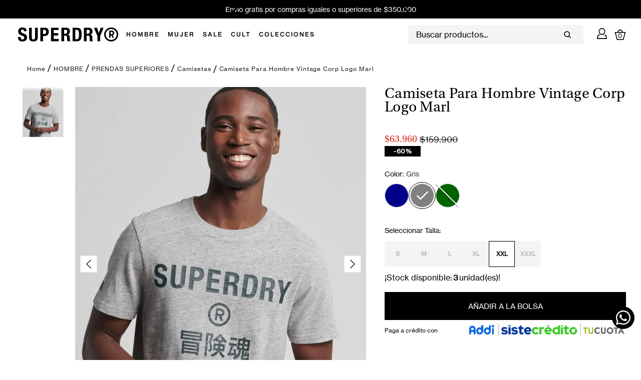

--- FILE ---
content_type: text/html; charset=utf-8
request_url: https://www.google.com/recaptcha/enterprise/anchor?ar=1&k=6LdV7CIpAAAAAPUrHXWlFArQ5hSiNQJk6Ja-vcYM&co=aHR0cHM6Ly93d3cuc3VwZXJkcnkuY29tLmNvOjQ0Mw..&hl=es-419&v=PoyoqOPhxBO7pBk68S4YbpHZ&size=invisible&anchor-ms=20000&execute-ms=30000&cb=dayf4tv4jufw
body_size: 48462
content:
<!DOCTYPE HTML><html dir="ltr" lang="es-419"><head><meta http-equiv="Content-Type" content="text/html; charset=UTF-8">
<meta http-equiv="X-UA-Compatible" content="IE=edge">
<title>reCAPTCHA</title>
<style type="text/css">
/* cyrillic-ext */
@font-face {
  font-family: 'Roboto';
  font-style: normal;
  font-weight: 400;
  font-stretch: 100%;
  src: url(//fonts.gstatic.com/s/roboto/v48/KFO7CnqEu92Fr1ME7kSn66aGLdTylUAMa3GUBHMdazTgWw.woff2) format('woff2');
  unicode-range: U+0460-052F, U+1C80-1C8A, U+20B4, U+2DE0-2DFF, U+A640-A69F, U+FE2E-FE2F;
}
/* cyrillic */
@font-face {
  font-family: 'Roboto';
  font-style: normal;
  font-weight: 400;
  font-stretch: 100%;
  src: url(//fonts.gstatic.com/s/roboto/v48/KFO7CnqEu92Fr1ME7kSn66aGLdTylUAMa3iUBHMdazTgWw.woff2) format('woff2');
  unicode-range: U+0301, U+0400-045F, U+0490-0491, U+04B0-04B1, U+2116;
}
/* greek-ext */
@font-face {
  font-family: 'Roboto';
  font-style: normal;
  font-weight: 400;
  font-stretch: 100%;
  src: url(//fonts.gstatic.com/s/roboto/v48/KFO7CnqEu92Fr1ME7kSn66aGLdTylUAMa3CUBHMdazTgWw.woff2) format('woff2');
  unicode-range: U+1F00-1FFF;
}
/* greek */
@font-face {
  font-family: 'Roboto';
  font-style: normal;
  font-weight: 400;
  font-stretch: 100%;
  src: url(//fonts.gstatic.com/s/roboto/v48/KFO7CnqEu92Fr1ME7kSn66aGLdTylUAMa3-UBHMdazTgWw.woff2) format('woff2');
  unicode-range: U+0370-0377, U+037A-037F, U+0384-038A, U+038C, U+038E-03A1, U+03A3-03FF;
}
/* math */
@font-face {
  font-family: 'Roboto';
  font-style: normal;
  font-weight: 400;
  font-stretch: 100%;
  src: url(//fonts.gstatic.com/s/roboto/v48/KFO7CnqEu92Fr1ME7kSn66aGLdTylUAMawCUBHMdazTgWw.woff2) format('woff2');
  unicode-range: U+0302-0303, U+0305, U+0307-0308, U+0310, U+0312, U+0315, U+031A, U+0326-0327, U+032C, U+032F-0330, U+0332-0333, U+0338, U+033A, U+0346, U+034D, U+0391-03A1, U+03A3-03A9, U+03B1-03C9, U+03D1, U+03D5-03D6, U+03F0-03F1, U+03F4-03F5, U+2016-2017, U+2034-2038, U+203C, U+2040, U+2043, U+2047, U+2050, U+2057, U+205F, U+2070-2071, U+2074-208E, U+2090-209C, U+20D0-20DC, U+20E1, U+20E5-20EF, U+2100-2112, U+2114-2115, U+2117-2121, U+2123-214F, U+2190, U+2192, U+2194-21AE, U+21B0-21E5, U+21F1-21F2, U+21F4-2211, U+2213-2214, U+2216-22FF, U+2308-230B, U+2310, U+2319, U+231C-2321, U+2336-237A, U+237C, U+2395, U+239B-23B7, U+23D0, U+23DC-23E1, U+2474-2475, U+25AF, U+25B3, U+25B7, U+25BD, U+25C1, U+25CA, U+25CC, U+25FB, U+266D-266F, U+27C0-27FF, U+2900-2AFF, U+2B0E-2B11, U+2B30-2B4C, U+2BFE, U+3030, U+FF5B, U+FF5D, U+1D400-1D7FF, U+1EE00-1EEFF;
}
/* symbols */
@font-face {
  font-family: 'Roboto';
  font-style: normal;
  font-weight: 400;
  font-stretch: 100%;
  src: url(//fonts.gstatic.com/s/roboto/v48/KFO7CnqEu92Fr1ME7kSn66aGLdTylUAMaxKUBHMdazTgWw.woff2) format('woff2');
  unicode-range: U+0001-000C, U+000E-001F, U+007F-009F, U+20DD-20E0, U+20E2-20E4, U+2150-218F, U+2190, U+2192, U+2194-2199, U+21AF, U+21E6-21F0, U+21F3, U+2218-2219, U+2299, U+22C4-22C6, U+2300-243F, U+2440-244A, U+2460-24FF, U+25A0-27BF, U+2800-28FF, U+2921-2922, U+2981, U+29BF, U+29EB, U+2B00-2BFF, U+4DC0-4DFF, U+FFF9-FFFB, U+10140-1018E, U+10190-1019C, U+101A0, U+101D0-101FD, U+102E0-102FB, U+10E60-10E7E, U+1D2C0-1D2D3, U+1D2E0-1D37F, U+1F000-1F0FF, U+1F100-1F1AD, U+1F1E6-1F1FF, U+1F30D-1F30F, U+1F315, U+1F31C, U+1F31E, U+1F320-1F32C, U+1F336, U+1F378, U+1F37D, U+1F382, U+1F393-1F39F, U+1F3A7-1F3A8, U+1F3AC-1F3AF, U+1F3C2, U+1F3C4-1F3C6, U+1F3CA-1F3CE, U+1F3D4-1F3E0, U+1F3ED, U+1F3F1-1F3F3, U+1F3F5-1F3F7, U+1F408, U+1F415, U+1F41F, U+1F426, U+1F43F, U+1F441-1F442, U+1F444, U+1F446-1F449, U+1F44C-1F44E, U+1F453, U+1F46A, U+1F47D, U+1F4A3, U+1F4B0, U+1F4B3, U+1F4B9, U+1F4BB, U+1F4BF, U+1F4C8-1F4CB, U+1F4D6, U+1F4DA, U+1F4DF, U+1F4E3-1F4E6, U+1F4EA-1F4ED, U+1F4F7, U+1F4F9-1F4FB, U+1F4FD-1F4FE, U+1F503, U+1F507-1F50B, U+1F50D, U+1F512-1F513, U+1F53E-1F54A, U+1F54F-1F5FA, U+1F610, U+1F650-1F67F, U+1F687, U+1F68D, U+1F691, U+1F694, U+1F698, U+1F6AD, U+1F6B2, U+1F6B9-1F6BA, U+1F6BC, U+1F6C6-1F6CF, U+1F6D3-1F6D7, U+1F6E0-1F6EA, U+1F6F0-1F6F3, U+1F6F7-1F6FC, U+1F700-1F7FF, U+1F800-1F80B, U+1F810-1F847, U+1F850-1F859, U+1F860-1F887, U+1F890-1F8AD, U+1F8B0-1F8BB, U+1F8C0-1F8C1, U+1F900-1F90B, U+1F93B, U+1F946, U+1F984, U+1F996, U+1F9E9, U+1FA00-1FA6F, U+1FA70-1FA7C, U+1FA80-1FA89, U+1FA8F-1FAC6, U+1FACE-1FADC, U+1FADF-1FAE9, U+1FAF0-1FAF8, U+1FB00-1FBFF;
}
/* vietnamese */
@font-face {
  font-family: 'Roboto';
  font-style: normal;
  font-weight: 400;
  font-stretch: 100%;
  src: url(//fonts.gstatic.com/s/roboto/v48/KFO7CnqEu92Fr1ME7kSn66aGLdTylUAMa3OUBHMdazTgWw.woff2) format('woff2');
  unicode-range: U+0102-0103, U+0110-0111, U+0128-0129, U+0168-0169, U+01A0-01A1, U+01AF-01B0, U+0300-0301, U+0303-0304, U+0308-0309, U+0323, U+0329, U+1EA0-1EF9, U+20AB;
}
/* latin-ext */
@font-face {
  font-family: 'Roboto';
  font-style: normal;
  font-weight: 400;
  font-stretch: 100%;
  src: url(//fonts.gstatic.com/s/roboto/v48/KFO7CnqEu92Fr1ME7kSn66aGLdTylUAMa3KUBHMdazTgWw.woff2) format('woff2');
  unicode-range: U+0100-02BA, U+02BD-02C5, U+02C7-02CC, U+02CE-02D7, U+02DD-02FF, U+0304, U+0308, U+0329, U+1D00-1DBF, U+1E00-1E9F, U+1EF2-1EFF, U+2020, U+20A0-20AB, U+20AD-20C0, U+2113, U+2C60-2C7F, U+A720-A7FF;
}
/* latin */
@font-face {
  font-family: 'Roboto';
  font-style: normal;
  font-weight: 400;
  font-stretch: 100%;
  src: url(//fonts.gstatic.com/s/roboto/v48/KFO7CnqEu92Fr1ME7kSn66aGLdTylUAMa3yUBHMdazQ.woff2) format('woff2');
  unicode-range: U+0000-00FF, U+0131, U+0152-0153, U+02BB-02BC, U+02C6, U+02DA, U+02DC, U+0304, U+0308, U+0329, U+2000-206F, U+20AC, U+2122, U+2191, U+2193, U+2212, U+2215, U+FEFF, U+FFFD;
}
/* cyrillic-ext */
@font-face {
  font-family: 'Roboto';
  font-style: normal;
  font-weight: 500;
  font-stretch: 100%;
  src: url(//fonts.gstatic.com/s/roboto/v48/KFO7CnqEu92Fr1ME7kSn66aGLdTylUAMa3GUBHMdazTgWw.woff2) format('woff2');
  unicode-range: U+0460-052F, U+1C80-1C8A, U+20B4, U+2DE0-2DFF, U+A640-A69F, U+FE2E-FE2F;
}
/* cyrillic */
@font-face {
  font-family: 'Roboto';
  font-style: normal;
  font-weight: 500;
  font-stretch: 100%;
  src: url(//fonts.gstatic.com/s/roboto/v48/KFO7CnqEu92Fr1ME7kSn66aGLdTylUAMa3iUBHMdazTgWw.woff2) format('woff2');
  unicode-range: U+0301, U+0400-045F, U+0490-0491, U+04B0-04B1, U+2116;
}
/* greek-ext */
@font-face {
  font-family: 'Roboto';
  font-style: normal;
  font-weight: 500;
  font-stretch: 100%;
  src: url(//fonts.gstatic.com/s/roboto/v48/KFO7CnqEu92Fr1ME7kSn66aGLdTylUAMa3CUBHMdazTgWw.woff2) format('woff2');
  unicode-range: U+1F00-1FFF;
}
/* greek */
@font-face {
  font-family: 'Roboto';
  font-style: normal;
  font-weight: 500;
  font-stretch: 100%;
  src: url(//fonts.gstatic.com/s/roboto/v48/KFO7CnqEu92Fr1ME7kSn66aGLdTylUAMa3-UBHMdazTgWw.woff2) format('woff2');
  unicode-range: U+0370-0377, U+037A-037F, U+0384-038A, U+038C, U+038E-03A1, U+03A3-03FF;
}
/* math */
@font-face {
  font-family: 'Roboto';
  font-style: normal;
  font-weight: 500;
  font-stretch: 100%;
  src: url(//fonts.gstatic.com/s/roboto/v48/KFO7CnqEu92Fr1ME7kSn66aGLdTylUAMawCUBHMdazTgWw.woff2) format('woff2');
  unicode-range: U+0302-0303, U+0305, U+0307-0308, U+0310, U+0312, U+0315, U+031A, U+0326-0327, U+032C, U+032F-0330, U+0332-0333, U+0338, U+033A, U+0346, U+034D, U+0391-03A1, U+03A3-03A9, U+03B1-03C9, U+03D1, U+03D5-03D6, U+03F0-03F1, U+03F4-03F5, U+2016-2017, U+2034-2038, U+203C, U+2040, U+2043, U+2047, U+2050, U+2057, U+205F, U+2070-2071, U+2074-208E, U+2090-209C, U+20D0-20DC, U+20E1, U+20E5-20EF, U+2100-2112, U+2114-2115, U+2117-2121, U+2123-214F, U+2190, U+2192, U+2194-21AE, U+21B0-21E5, U+21F1-21F2, U+21F4-2211, U+2213-2214, U+2216-22FF, U+2308-230B, U+2310, U+2319, U+231C-2321, U+2336-237A, U+237C, U+2395, U+239B-23B7, U+23D0, U+23DC-23E1, U+2474-2475, U+25AF, U+25B3, U+25B7, U+25BD, U+25C1, U+25CA, U+25CC, U+25FB, U+266D-266F, U+27C0-27FF, U+2900-2AFF, U+2B0E-2B11, U+2B30-2B4C, U+2BFE, U+3030, U+FF5B, U+FF5D, U+1D400-1D7FF, U+1EE00-1EEFF;
}
/* symbols */
@font-face {
  font-family: 'Roboto';
  font-style: normal;
  font-weight: 500;
  font-stretch: 100%;
  src: url(//fonts.gstatic.com/s/roboto/v48/KFO7CnqEu92Fr1ME7kSn66aGLdTylUAMaxKUBHMdazTgWw.woff2) format('woff2');
  unicode-range: U+0001-000C, U+000E-001F, U+007F-009F, U+20DD-20E0, U+20E2-20E4, U+2150-218F, U+2190, U+2192, U+2194-2199, U+21AF, U+21E6-21F0, U+21F3, U+2218-2219, U+2299, U+22C4-22C6, U+2300-243F, U+2440-244A, U+2460-24FF, U+25A0-27BF, U+2800-28FF, U+2921-2922, U+2981, U+29BF, U+29EB, U+2B00-2BFF, U+4DC0-4DFF, U+FFF9-FFFB, U+10140-1018E, U+10190-1019C, U+101A0, U+101D0-101FD, U+102E0-102FB, U+10E60-10E7E, U+1D2C0-1D2D3, U+1D2E0-1D37F, U+1F000-1F0FF, U+1F100-1F1AD, U+1F1E6-1F1FF, U+1F30D-1F30F, U+1F315, U+1F31C, U+1F31E, U+1F320-1F32C, U+1F336, U+1F378, U+1F37D, U+1F382, U+1F393-1F39F, U+1F3A7-1F3A8, U+1F3AC-1F3AF, U+1F3C2, U+1F3C4-1F3C6, U+1F3CA-1F3CE, U+1F3D4-1F3E0, U+1F3ED, U+1F3F1-1F3F3, U+1F3F5-1F3F7, U+1F408, U+1F415, U+1F41F, U+1F426, U+1F43F, U+1F441-1F442, U+1F444, U+1F446-1F449, U+1F44C-1F44E, U+1F453, U+1F46A, U+1F47D, U+1F4A3, U+1F4B0, U+1F4B3, U+1F4B9, U+1F4BB, U+1F4BF, U+1F4C8-1F4CB, U+1F4D6, U+1F4DA, U+1F4DF, U+1F4E3-1F4E6, U+1F4EA-1F4ED, U+1F4F7, U+1F4F9-1F4FB, U+1F4FD-1F4FE, U+1F503, U+1F507-1F50B, U+1F50D, U+1F512-1F513, U+1F53E-1F54A, U+1F54F-1F5FA, U+1F610, U+1F650-1F67F, U+1F687, U+1F68D, U+1F691, U+1F694, U+1F698, U+1F6AD, U+1F6B2, U+1F6B9-1F6BA, U+1F6BC, U+1F6C6-1F6CF, U+1F6D3-1F6D7, U+1F6E0-1F6EA, U+1F6F0-1F6F3, U+1F6F7-1F6FC, U+1F700-1F7FF, U+1F800-1F80B, U+1F810-1F847, U+1F850-1F859, U+1F860-1F887, U+1F890-1F8AD, U+1F8B0-1F8BB, U+1F8C0-1F8C1, U+1F900-1F90B, U+1F93B, U+1F946, U+1F984, U+1F996, U+1F9E9, U+1FA00-1FA6F, U+1FA70-1FA7C, U+1FA80-1FA89, U+1FA8F-1FAC6, U+1FACE-1FADC, U+1FADF-1FAE9, U+1FAF0-1FAF8, U+1FB00-1FBFF;
}
/* vietnamese */
@font-face {
  font-family: 'Roboto';
  font-style: normal;
  font-weight: 500;
  font-stretch: 100%;
  src: url(//fonts.gstatic.com/s/roboto/v48/KFO7CnqEu92Fr1ME7kSn66aGLdTylUAMa3OUBHMdazTgWw.woff2) format('woff2');
  unicode-range: U+0102-0103, U+0110-0111, U+0128-0129, U+0168-0169, U+01A0-01A1, U+01AF-01B0, U+0300-0301, U+0303-0304, U+0308-0309, U+0323, U+0329, U+1EA0-1EF9, U+20AB;
}
/* latin-ext */
@font-face {
  font-family: 'Roboto';
  font-style: normal;
  font-weight: 500;
  font-stretch: 100%;
  src: url(//fonts.gstatic.com/s/roboto/v48/KFO7CnqEu92Fr1ME7kSn66aGLdTylUAMa3KUBHMdazTgWw.woff2) format('woff2');
  unicode-range: U+0100-02BA, U+02BD-02C5, U+02C7-02CC, U+02CE-02D7, U+02DD-02FF, U+0304, U+0308, U+0329, U+1D00-1DBF, U+1E00-1E9F, U+1EF2-1EFF, U+2020, U+20A0-20AB, U+20AD-20C0, U+2113, U+2C60-2C7F, U+A720-A7FF;
}
/* latin */
@font-face {
  font-family: 'Roboto';
  font-style: normal;
  font-weight: 500;
  font-stretch: 100%;
  src: url(//fonts.gstatic.com/s/roboto/v48/KFO7CnqEu92Fr1ME7kSn66aGLdTylUAMa3yUBHMdazQ.woff2) format('woff2');
  unicode-range: U+0000-00FF, U+0131, U+0152-0153, U+02BB-02BC, U+02C6, U+02DA, U+02DC, U+0304, U+0308, U+0329, U+2000-206F, U+20AC, U+2122, U+2191, U+2193, U+2212, U+2215, U+FEFF, U+FFFD;
}
/* cyrillic-ext */
@font-face {
  font-family: 'Roboto';
  font-style: normal;
  font-weight: 900;
  font-stretch: 100%;
  src: url(//fonts.gstatic.com/s/roboto/v48/KFO7CnqEu92Fr1ME7kSn66aGLdTylUAMa3GUBHMdazTgWw.woff2) format('woff2');
  unicode-range: U+0460-052F, U+1C80-1C8A, U+20B4, U+2DE0-2DFF, U+A640-A69F, U+FE2E-FE2F;
}
/* cyrillic */
@font-face {
  font-family: 'Roboto';
  font-style: normal;
  font-weight: 900;
  font-stretch: 100%;
  src: url(//fonts.gstatic.com/s/roboto/v48/KFO7CnqEu92Fr1ME7kSn66aGLdTylUAMa3iUBHMdazTgWw.woff2) format('woff2');
  unicode-range: U+0301, U+0400-045F, U+0490-0491, U+04B0-04B1, U+2116;
}
/* greek-ext */
@font-face {
  font-family: 'Roboto';
  font-style: normal;
  font-weight: 900;
  font-stretch: 100%;
  src: url(//fonts.gstatic.com/s/roboto/v48/KFO7CnqEu92Fr1ME7kSn66aGLdTylUAMa3CUBHMdazTgWw.woff2) format('woff2');
  unicode-range: U+1F00-1FFF;
}
/* greek */
@font-face {
  font-family: 'Roboto';
  font-style: normal;
  font-weight: 900;
  font-stretch: 100%;
  src: url(//fonts.gstatic.com/s/roboto/v48/KFO7CnqEu92Fr1ME7kSn66aGLdTylUAMa3-UBHMdazTgWw.woff2) format('woff2');
  unicode-range: U+0370-0377, U+037A-037F, U+0384-038A, U+038C, U+038E-03A1, U+03A3-03FF;
}
/* math */
@font-face {
  font-family: 'Roboto';
  font-style: normal;
  font-weight: 900;
  font-stretch: 100%;
  src: url(//fonts.gstatic.com/s/roboto/v48/KFO7CnqEu92Fr1ME7kSn66aGLdTylUAMawCUBHMdazTgWw.woff2) format('woff2');
  unicode-range: U+0302-0303, U+0305, U+0307-0308, U+0310, U+0312, U+0315, U+031A, U+0326-0327, U+032C, U+032F-0330, U+0332-0333, U+0338, U+033A, U+0346, U+034D, U+0391-03A1, U+03A3-03A9, U+03B1-03C9, U+03D1, U+03D5-03D6, U+03F0-03F1, U+03F4-03F5, U+2016-2017, U+2034-2038, U+203C, U+2040, U+2043, U+2047, U+2050, U+2057, U+205F, U+2070-2071, U+2074-208E, U+2090-209C, U+20D0-20DC, U+20E1, U+20E5-20EF, U+2100-2112, U+2114-2115, U+2117-2121, U+2123-214F, U+2190, U+2192, U+2194-21AE, U+21B0-21E5, U+21F1-21F2, U+21F4-2211, U+2213-2214, U+2216-22FF, U+2308-230B, U+2310, U+2319, U+231C-2321, U+2336-237A, U+237C, U+2395, U+239B-23B7, U+23D0, U+23DC-23E1, U+2474-2475, U+25AF, U+25B3, U+25B7, U+25BD, U+25C1, U+25CA, U+25CC, U+25FB, U+266D-266F, U+27C0-27FF, U+2900-2AFF, U+2B0E-2B11, U+2B30-2B4C, U+2BFE, U+3030, U+FF5B, U+FF5D, U+1D400-1D7FF, U+1EE00-1EEFF;
}
/* symbols */
@font-face {
  font-family: 'Roboto';
  font-style: normal;
  font-weight: 900;
  font-stretch: 100%;
  src: url(//fonts.gstatic.com/s/roboto/v48/KFO7CnqEu92Fr1ME7kSn66aGLdTylUAMaxKUBHMdazTgWw.woff2) format('woff2');
  unicode-range: U+0001-000C, U+000E-001F, U+007F-009F, U+20DD-20E0, U+20E2-20E4, U+2150-218F, U+2190, U+2192, U+2194-2199, U+21AF, U+21E6-21F0, U+21F3, U+2218-2219, U+2299, U+22C4-22C6, U+2300-243F, U+2440-244A, U+2460-24FF, U+25A0-27BF, U+2800-28FF, U+2921-2922, U+2981, U+29BF, U+29EB, U+2B00-2BFF, U+4DC0-4DFF, U+FFF9-FFFB, U+10140-1018E, U+10190-1019C, U+101A0, U+101D0-101FD, U+102E0-102FB, U+10E60-10E7E, U+1D2C0-1D2D3, U+1D2E0-1D37F, U+1F000-1F0FF, U+1F100-1F1AD, U+1F1E6-1F1FF, U+1F30D-1F30F, U+1F315, U+1F31C, U+1F31E, U+1F320-1F32C, U+1F336, U+1F378, U+1F37D, U+1F382, U+1F393-1F39F, U+1F3A7-1F3A8, U+1F3AC-1F3AF, U+1F3C2, U+1F3C4-1F3C6, U+1F3CA-1F3CE, U+1F3D4-1F3E0, U+1F3ED, U+1F3F1-1F3F3, U+1F3F5-1F3F7, U+1F408, U+1F415, U+1F41F, U+1F426, U+1F43F, U+1F441-1F442, U+1F444, U+1F446-1F449, U+1F44C-1F44E, U+1F453, U+1F46A, U+1F47D, U+1F4A3, U+1F4B0, U+1F4B3, U+1F4B9, U+1F4BB, U+1F4BF, U+1F4C8-1F4CB, U+1F4D6, U+1F4DA, U+1F4DF, U+1F4E3-1F4E6, U+1F4EA-1F4ED, U+1F4F7, U+1F4F9-1F4FB, U+1F4FD-1F4FE, U+1F503, U+1F507-1F50B, U+1F50D, U+1F512-1F513, U+1F53E-1F54A, U+1F54F-1F5FA, U+1F610, U+1F650-1F67F, U+1F687, U+1F68D, U+1F691, U+1F694, U+1F698, U+1F6AD, U+1F6B2, U+1F6B9-1F6BA, U+1F6BC, U+1F6C6-1F6CF, U+1F6D3-1F6D7, U+1F6E0-1F6EA, U+1F6F0-1F6F3, U+1F6F7-1F6FC, U+1F700-1F7FF, U+1F800-1F80B, U+1F810-1F847, U+1F850-1F859, U+1F860-1F887, U+1F890-1F8AD, U+1F8B0-1F8BB, U+1F8C0-1F8C1, U+1F900-1F90B, U+1F93B, U+1F946, U+1F984, U+1F996, U+1F9E9, U+1FA00-1FA6F, U+1FA70-1FA7C, U+1FA80-1FA89, U+1FA8F-1FAC6, U+1FACE-1FADC, U+1FADF-1FAE9, U+1FAF0-1FAF8, U+1FB00-1FBFF;
}
/* vietnamese */
@font-face {
  font-family: 'Roboto';
  font-style: normal;
  font-weight: 900;
  font-stretch: 100%;
  src: url(//fonts.gstatic.com/s/roboto/v48/KFO7CnqEu92Fr1ME7kSn66aGLdTylUAMa3OUBHMdazTgWw.woff2) format('woff2');
  unicode-range: U+0102-0103, U+0110-0111, U+0128-0129, U+0168-0169, U+01A0-01A1, U+01AF-01B0, U+0300-0301, U+0303-0304, U+0308-0309, U+0323, U+0329, U+1EA0-1EF9, U+20AB;
}
/* latin-ext */
@font-face {
  font-family: 'Roboto';
  font-style: normal;
  font-weight: 900;
  font-stretch: 100%;
  src: url(//fonts.gstatic.com/s/roboto/v48/KFO7CnqEu92Fr1ME7kSn66aGLdTylUAMa3KUBHMdazTgWw.woff2) format('woff2');
  unicode-range: U+0100-02BA, U+02BD-02C5, U+02C7-02CC, U+02CE-02D7, U+02DD-02FF, U+0304, U+0308, U+0329, U+1D00-1DBF, U+1E00-1E9F, U+1EF2-1EFF, U+2020, U+20A0-20AB, U+20AD-20C0, U+2113, U+2C60-2C7F, U+A720-A7FF;
}
/* latin */
@font-face {
  font-family: 'Roboto';
  font-style: normal;
  font-weight: 900;
  font-stretch: 100%;
  src: url(//fonts.gstatic.com/s/roboto/v48/KFO7CnqEu92Fr1ME7kSn66aGLdTylUAMa3yUBHMdazQ.woff2) format('woff2');
  unicode-range: U+0000-00FF, U+0131, U+0152-0153, U+02BB-02BC, U+02C6, U+02DA, U+02DC, U+0304, U+0308, U+0329, U+2000-206F, U+20AC, U+2122, U+2191, U+2193, U+2212, U+2215, U+FEFF, U+FFFD;
}

</style>
<link rel="stylesheet" type="text/css" href="https://www.gstatic.com/recaptcha/releases/PoyoqOPhxBO7pBk68S4YbpHZ/styles__ltr.css">
<script nonce="Z-_e_DoGPZEZHhChWBZX1A" type="text/javascript">window['__recaptcha_api'] = 'https://www.google.com/recaptcha/enterprise/';</script>
<script type="text/javascript" src="https://www.gstatic.com/recaptcha/releases/PoyoqOPhxBO7pBk68S4YbpHZ/recaptcha__es_419.js" nonce="Z-_e_DoGPZEZHhChWBZX1A">
      
    </script></head>
<body><div id="rc-anchor-alert" class="rc-anchor-alert"></div>
<input type="hidden" id="recaptcha-token" value="[base64]">
<script type="text/javascript" nonce="Z-_e_DoGPZEZHhChWBZX1A">
      recaptcha.anchor.Main.init("[\x22ainput\x22,[\x22bgdata\x22,\x22\x22,\[base64]/[base64]/UltIKytdPWE6KGE8MjA0OD9SW0grK109YT4+NnwxOTI6KChhJjY0NTEyKT09NTUyOTYmJnErMTxoLmxlbmd0aCYmKGguY2hhckNvZGVBdChxKzEpJjY0NTEyKT09NTYzMjA/[base64]/MjU1OlI/[base64]/[base64]/[base64]/[base64]/[base64]/[base64]/[base64]/[base64]/[base64]/[base64]\x22,\[base64]\\u003d\x22,\x22HyrCmWlqeMK0fMOpGCjCvMOCw6dTD17DoFomd8KJw7HDisKRNcO4N8OZCcKuw6XCkE/DoBzDmcK+aMKpwoR4woPDkTRmbUDDrhXCoF5zVEttwojDlELCrMOaFSfCkMKYSsKFXMKof3vChcKBwoDDqcKmLRbClGzDllUKw43CnMKdw4LClMKywohsTQnCl8KiwrhAHcOSw6/DsjfDvsOowpXDtVZ+Q8O8wpEzMcKMwpDCvnB3CF/DhnIgw7fDlsKHw4wPUSLCigFBw5PCo305HF7Dtm9TU8OiwoVlEcOWSgBtw5vCkMKow6PDjcOZw5PDvXzDnMOPwqjCnH/[base64]/DulAxw6hzZ1Q0w55lwqMvw4QjM8KadTHDrsOlRAHDhX3CqArDhMKAVCg+w6nChMOAdRDDgcKMfcKpwqIYVsOJw705TUVjVy0SwpHCt8OUR8K5w6bDrsOsYcOJw5VaM8OXBFzCvW/Dg0HCnMKewq3ChhQUwod9CcKSOcKOCMKWJMOXQzvDi8O9wpY0ChDDswlBw7PCkCRHw41baFt0w64jw7lsw67CkMK8WMK0WDsjw6o1KMKkwp7ClsOYQXjCukMqw6Yzw7jDr8OfEFTDpcO8fn7DlMK2wrLCnsOjw6DCvcKMaMOUJn/DkcKNAcKMwo4mSCPDvcOwwpsdaMKpwonDkSIXSsOcUMKgwrHCl8KVDy/ClcKkAsKqw6PDkBTCkDvDocOOHTkYwrvDuMOcXD0bw6JBwrEpK8OEwrJGF8KPwoPDowXCvRAzJMKuw7/CowJJw7/[base64]/CqVLCmcKKw7TCssOXAMOGwozDocKnCifCq8KAFcODwq8pFx00IsOPw5xfN8OuwoPCsS7Dl8KeZBrDinzDn8KSEcKyw5zDmMKyw4Uvw5sbw6MRw7YRwpXDtn1Ww7/DicOhcWtzw6lowqhOw7Yaw7IrBMKiwpLCkQx2M8KnG8O/[base64]/AjjDkMK0wo/DssKTEMOcEsKJQBvDgw3DhU3DsMKfLHHCnMKbNDYHwpvDoWnClMKowrjDhTPCihESwqxYFsKabVQ5wociIQbCtMKgw7s+w6sxeQ/Djll7wpQtwpvDqmDCpMKow5YMEhDDtB3CnsKsEsKqw5dWw6E9F8OGw7zCiHrDtB/Cq8O4a8OGbF7DhgEOCsOfPCYjw4jCrsOPbx/DsMKLw5pBTHPDpMKSw6fDo8OQwp9QWHjCshPCoMKNGyAKN8OeGsKmw6TCh8KwXHMPwoYLw6LCpcOSMcKeW8K8wrAOWQPCokAMfMOgw6Jaw7nDgsOuTMKjwpXDkSJDb2/[base64]/Ck3JtRjzDvkjDhcKDAMKyEiBvHDoYXMK8wq1VwpPCmlMkw6FuwrJUHERfw7oGJinCt0rDoDNBwppEw7jCi8KFdcKRHCwiwpTCi8OKAzJywo4cw5ZfXQLDncOww7c+W8Oxwq/Dnhp1E8O9wp7DkGdqwo5VJcOPenXCpE/CscOnw7Bmw5vCkcKPwp7CucKRUn7DosKBwp4vGsO/[base64]/CqgliwpnDpsKfTFbDlh8zNMOYwovDnm/CgMO4wrdCw7BFCUgANGZdw4TCosOUwql7QT/DuUDCgMKzw7XDrxzDpcOtHATCksKuBcKOFsKSw7nChFfCt8KTw6PDrA7Dr8KLw6/[base64]/DosOqZA/DpQHCmcOgw7oGw6XDrcK+wrAkXcKDw74LwrrCvWrCjsO5w5ASI8OvYAXDmsOpShhWwqcUGmvCl8K4wqvDlMO8wrRfR8KmOngzw40nw6lIw7bDiT8gEcK6wo/DocOfw5DDhsKdwqHCsFwJwpzCpcKCw7xSUcOhwpMhw6rDt1PCtcKXwqDCgSA5w5F5wofCs1PCsMKqw7s5cMOewpjCpcO6Lh/[base64]/[base64]/CqzACJBnDuMOew4Y/wqTCvh7DpMK0w7XCmcKAD2QdwpZgw5QmJ8OAVcOuw4/CocO7wprCscOOw6ABT0fCqFNVKXJmw494HsK3w5B5woxKwqHDkMKrRMOHKy7CtnDDil/DvcOrOnEYw5PDt8OQRUXCo3wSw6jCnsKcw5LDkE8OwoAyCETChsOjw4RWwoNMw5kLwrDCiWjDk8Ode3vDrVwBRwDDhcOswqrCtcKiOAh5w4bDj8Kuwrtew4NAw75/J2TDpkvDucOTwprDiMKGwqsPw67DjRjCl1V4wqbCksKxaBx6w5Y6wrXClTsBK8OlU8OICsOLEcO9wpzCsFDDjMOtw6DDkQ4NK8KDfsO8F0PCjAU1T8OKVsKxwpXDoHgKcnHDjsKww7PDicKxwqUfJwPDt1HCgUVfDnR/w5dGCcKuw63DrcKhw5/Cr8Ocw5bDqcKgE8OIwrESd8KECi80cVzCmcOzw5IPwoYmwotyQ8O2wqvCjBRswrl5bltmw6tWwqFCKMK/QsO4w5nCs8Odw7t+w5rCoMOWw6nDqMOZZ2rDpR/DsE0NfBkhD1/Cq8OjRsKyRMKgHcOkMsOPZ8OTJcOrw7DDmw8zasKmbHoNw7fCmADClcOwwrDCpGPDmBUgw4QOwozCoWcpwp7Cv8KxwrzDoGPDk1rDliPCm0Aaw7HClxc6HcKWcWnDpMOrGMKEw5/[base64]/Dui1Nw5BIwrPDsxDDqETCrMKNw6nCn8KWacOwwqfDi2s3wrY7wqY9wpNSOsKFw6RXT2xUECHDoX3Cq8OHw5bCmgDDnMKzNijDuMKVw5rCl8OHw7DClcK1woofwq46wrgUYRN0w70dwoMSwozDsy/Csl9uIG9fwoDDlQtfw4PDjMObw5jDly0yL8K5w6ECw4PCjMO2a8O0MAzCnRDCqWzCnBMCw7Bvwr7DvBl6QcOqKsKtfMOEwrlmIToUKDvCqsO8YHcuwoDCrVXCuQTCssKKQMOvw5ccwoVGwpMEw5/CiX3DmAZvVSEyRHDDgRfDoz3DoxJCJMOkwopfw6bDrlzCp8KLwpHCsMKwfmjCpsKAw7kMwrrCjsKvwp8pccKJdMKtwrrCs8Oawox/w5szDcKZwofDmcO4LMKVw6szOsKywr92XzTDjRLDtMOVTMKrbMOewp7DvzIrAcO6fcOJwoNZwoNmw5EQwoB5JsOdIU7Cvns8w5k4QCZnDkTCosKkwrQoeMOPw5jDrcKOw7J3WWZVFcOjw7FOw4BbPRw1QUbCgcK3GmnDrMOBw5oBESXDgMKuwo/CsWPDiyXDrMKHSjfDvyYXOGbCvMO/wpvCpcKNfcOHP31ow78Ewr3CjMOkw4PDnClbWVh4HT1Ew55FwqZsw4gXQsOWw5V8woIKw4PCvcOFKsOFMxdOGDXDpsOzw5UOL8KNwqcoW8K1wrtVOsOTDMODW8O3A8O4worDgyDDqMK9aXs0S8Oew55gwo/CmVdSY8KGwqVQGzvCmTgNehwYZTjDmcOsw7LCiiDCjcK5w69Cw51dwph1NsOZwrB/w4URw6/CjU0DAMO2w61Bw49/wr7CqBZvPF7CrcKvUSUdwo/CncOOwpzDiVTDjcOBaT0tPxc0wpcswoPDoiDCn2pSwo9tSHnCscKSbcOKUMKYwqPDpcK9woTCgQ/DsHAMwr3DqsKxwqR/ScOrNgzCj8ObVnnDsxwNw7x6wr51AVLCo09aw4bDtMKrw6Ubw5s8w6HChXN2SsKuw4Z/wrVaw7tjbjTClBvCqR1YwqTDm8Kww4HDuXcywpc2LBXDsUjDkMK0QcKvwpbDph3DoMOywp8lw6ExwoRkUkvDuwpwMcKOwqQqcGPDgMKEwqB6w6oCEsKiTsKhGytPwrNSw41Xw6FNw7dWw4EzwojDrMKXD8OKXMOEwqpBR8KmU8K/[base64]/WWzCpABPTXMqB8OxbsK9w6wDKk7Di03CiHvDqMOFwqnDqAEawqzDrWzDvjfCrcKkDcOPbMKyw7LDlcOpS8Kmw67Ck8K+C8K2w7NIwrsqDsKHF8OVVMOzw5AAAV3Cs8OVwqTDsAZ4NFzCgcObe8OFwo0/BMOnw6jDgMKww4fCrcK+w7/DrTTCnMKjQcKrecKiX8Oowqs3C8OuwrgFw6pIwqQVU1jDl8KeX8O4IyrDg8OIw57CuV93wow8MVcowrfDhi3Cn8KfwooEwpUvSVnCn8KuPsOVcmZ3ZMKJw57Cg3rCgFLCtMOcWsK3w6I8w5/CoSFpw7IDwqnDjcO0byZkw45NRcKEFMOqMjIYw6zDscKtci13woXCqkA1w75NGMKkwqBmwqlAw4YeHcKgw583w6YZYSRQacOQwrBwwp/[base64]/w4fCmMKiw7XCv8OwwrnDvjgPwpl3w4vDicOSwqjDllrCi8ORw4VZMgwHH3/DoH0QZEjDlkDDvFRGe8KswoXDl0TCtHJGFMK3w5hDLsKCQgXCr8ObwrZyNcOGIwDCqcO9wrTDg8OPw5DCig3CmlUpRBAywqbDtcO4EsKwbE19G8Onw6tbw5vCscOSwqbDgsKNwq/Ds8K6DHTCql4MwpdLw4XDl8KAPADCoSJ8wrkow53DscOVw5TCmAAPwojClA0VwqFsVmvDjsKowr3CiMOUD2V/VG5vwqLCqcOOA3HDuDJ4w67CnE5Mw7XDt8O+VlvChwbDsUvCgDrCicOyXMOTwrwMVcKNecOZw6clVcKkwp9EE8Kdw61/YhLDusKeQcOSw5d7wrdHKsKawofDl8O+wp3CocOhWRUtd19Cw7EdV0zCm1p9w57Cm1ECXl7DrsK+MQE9Pl3DvsOiw74bw7DDhWPDm1DDvWTCucOCXEwLElcIG3coacKCw7FrDBQveMOgccOaNcOTw5EbdxImUgdIwoPDhcOgQkkcGmLClMOhw6syw7HDtjtsw7oNQx0/WcKhwqAVFMKAOH15w7jDucKCw7BKwoEDw65xDcOqw57Ch8OxF8OLSXhgwojCo8OVw7HDsFTDhQ7DgsKhTsOOLV4Ew5PCp8ONwoY0N09dwpjDnXjCtMOUVMKrwqdhSzDDkDvCq0ATwpkXWBJ6w4F+w5LDosK9M1nCrwrCo8O5ORHCqHHDhMO/wp9SwqPDksOaI0TDq2tqIT/DsMOpwqDDkcOHwp5cdcOVZcKTwplXATcQRsO1woU+w7YOF3YUXjJTV8Kmw5QUUygKclTCjMOnPsOMwrvDk1/DhsKUXibCnTvCim53c8O3w4YNwqvDusKAwrt2w7hKw4cwE30wLXwFOHzCmMKDQ8ONdi4AD8Oewr8dGMO2wptAd8KWDQB3wo4MJcOZwpXCqMOTWxd1wrpmw6PCpTfCj8Kxw6ROADrDqMKxw6HDtiZ6HMOOwrbDqnvClsKGwpMYwpNxHE/[base64]/CvMKOw4p3chjCmD1uwppBwr9oC8K1wqLCli0sT8O5w4kQwo7Cjg3DisO/SsKzGcOoXnTDlULDv8OSw6rCjkkeLMOYwp/CgsOoCijDl8K+wrNewp3DgMOPT8OHw7bCl8O0wojCucONw4TCrcOoWcOKw6nDkG5mOkDCuMKkw6nDp8OWCWcoMsK8XXRDwrsew4XDl8OLwrXCom7Co2ojw7lvCcOQG8K3e8Kvwr5nw4rDkT5tw6xow6HCrcK6w6MWw5ZdwqPDtsKmdAA1wrVhEMKRXcO9WMO/RwzDvUscbMOTwqnCosODwp8JwqIIwqBnwqF8wpU9e0XDqglbaDfCv8O7w7wjEMOFwp8iw4HCoRPCvS17w5fCk8OOwrkpw6sAP8OIwq8uUmhBc8O8UCzDhUXCisOGwq89wrBMwq/[base64]/wqrCggzDjcKGw7XDsU/CkMO3PmLCgMKlI8K8wrLCrXtiQsKrKsOfeMOiH8Olw6TDg1bClMKIcFUDwqcpI8OpFG8/XcK3J8Kkw6fCusKaw5fCvMK/VMK0V0psw63CjMKWw5Y8wqLDs0vChMOpw4DDtUTClwzDoVkrw6DCqkR/[base64]/DhcOVdgrCuMOdAiZUwoQPwpV0wo9SwrvDgWg3w5nCmRnCkcOifmXCqSEJwq3CkTc+CgPCiRMVRMOBQGPCmE4Lw5XDhcKrwpo9NlfDjFU7ZsO9JsOXw47ChQHCvlDCiMO9RsKxw5/DhsOuw7h+EynDncKMf8KVw6d3EcOFw7UcwrrCjsKOI8KJw7YHw6keMMOzXHXCh8Oxwqd2w5TCl8KUw7bDlsO0DCnCmsKHIknDpVHCpxbCs8Kiw6lxf8OuSX94Kg9+FGI0w7vCnX8ew4TDmE/DhcOewr07w7rCtEgRCwfDpUEiJ3DDhjU+w4cgHRXClcOdwq7CqRxcw61pw5zDtsKAwrvChVTCgMOqwqomwpLCuMOLTMK/[base64]/[base64]/DhcKfwrVRWcORVmbDqSrCmcOGR8OPcETDp07Dv13CrDfDhMOvejpNwogGw6rDhcKBwrfDrWPCpsKmw5vCq8OGIjDDoS/DoMOIGcK0bMO8R8KmZcKLw6fDtsOFw6MbfEDCujbCoMOZb8KHwqfCusKNQVstesOlw6VGQC4Kwpk7NRDCmcK4NMKRwpgPZsKgw7oOwonDksKOw5HDksOTwqHClcK7Sl7CgAwvwrDCkCrCt3zCicKvBsOMw613KMKvw4NbbcOYw65/YlY2w7pxwrbCgcKew6PDlsOxYBI/SMOSwqPCs2zCuMObSsKJwp3DrsO3w6jCiDfDvsOrwpNGI8KLFV4PY8OjLV3Dn3I5T8O7BMKjwqtjMMOEwoDCljsiP3Epw70HwrLDv8O8wr/[base64]/CisOkwrR8w6zCkcObcT8OHsKeP8OZM2sfwqrDtsORLcOPVi0Mw6fChz/CvWR6BcKgSxtmwrLCpsKLw4/Dr0RNwp8nwrrDlFLChWXChcORwprCngN6EcKPwqrCjFPCrToRwrxxwp3DisK/PAMpwp0PwpLDicKbw4daPzPDlcOpIcK6dsOIID0pRwk4I8OrwqgyMQvCscKOQsKoQcKqwrTCqsO5wqx/G8OLEcK8H3ZMecKJZsKUPMKyw5U/KcOXwpLDu8ODJ33DqmXDjMKHBcKdwoMfw6jCicO7w6XCpsKEAELDv8O6LXrDnMKOw7zCr8KaT07Cs8KjV8KJwrM1wrnCscOmEhDCmFxQXMK1wrjCvxzClWh0a1zDisKPZ13ClifDlsO1E3QlKFLCpi/CtcKXVS7Dm2/Dt8OYVMOTw7AUw5bDtcKPwpdiw4XCsgd5woTDoSHCgDzCpMONw6smLzPDrMKjwobCijfDkcO8EMKCw4ZLAMKCP0fChMKmwqrDrFzDsUxIwqVBKyoPTm96wrYaw5XDqVB1LcK5w4hYV8Kmwr/CgMO5wpLDiy52wrYSw4EGw5xsah7ChA4IJsOxwqHDrAnChhN7EBTCqMKiGcOow73Dr07Cvmlgw4oowovCtx3CqxrCgcOQTcOlw4tofV3CscK0SsKcSsOQAsOFXsOZTMKfw6/[base64]/CvwjDtBrCgMK/[base64]/Dq8K0w7Fnwr9sw4xSw6MSw6TCtXfCnMK/E8K2WVdgSMKvwotDWsOnNydLY8OIMRbCphYGwoNDSsK/ADXCpiXCjsKdGsOvw43DnVTDkhfDtS16PsOxw6/Cj21FQEDClsKja8Kuw7kqwrZPw7/CvsOTTX4qUFdoPcOVQMOcBMK1UsOSV25nV283woEdIcOZe8KJXsKjwp3Do8OOwqIxwqHCm0sPw4YVwobCi8KiPcOUIVEaw5vCnkEhJlZaZyQGw6l4NMO3w6PDkRXDsHfCnBwuAcObeMKqw6fDi8OqaDLClcOPAELDgsOTAsODJQgKFMOOwqbDl8K1worCgH/DusOXD8K5w7vDscKvZ8KFG8Kpwrd4PzAAw4rCtALCh8OZWxXDiEzCnj0ow5zDgRt3DMK9w4LCo0vCqzNlw6ETw7TCuUjCuBjDqAbDrcKLVsOSw49Na8OPN0nDmcOlw6jDsFAmBMONwpjDi0/Cl39uF8KcYSvCmsOKQl/Cim/DtsKULsK5wqxRTwvCjRbCnGRbw6bDmnTDlsOAwpBTFxJvGV8dNl0oacOMwo95eGnDisOSw5LDi8OMw6TDu2TDocKYw4vDh8O2w4ghPlrDgm8+w6vDn8KIKsOlw5zDihvCnms9w7UMwpRIV8OgwpXCt8OuUw1DDxDDuih1wpnDssO/[base64]/DncOww5ZTwoozwro4w6zCsAE2aCJvOHRTaMO0L8OWdcKmw5jCqMKVcMKBw7N8wpEkw7gmbVjCrwIxDBzDkR/DrsKGw6TCni5CXMOowrrCt8OWQcK0w5jCvG07w5vDmlVaw5o8H8KPM2jClU1WfsOwGcKHJMOgwq4UwpUsLcOpw4/[base64]/DogbDtcKbw4/ClTUZw4ADWMKRKixQdsO2a8O8w6bCqwXCk3ocA0XCs8KRHGt5VgViw47Dn8OUEMOVw5cVw4ALRGB4e8KNQcKvw63DjcKxM8KNw64pwq/DuSDDvsO1w4/Dl3MVw7o4w63DqcKxG1wmMcO5CsKAWcOewpdww5EuKh3DhjMKVMKzwo0TwpHDq2/ChRLDsBfCrMONw5TCi8OYfkwxX8O+wrPDi8O5w6zCtsOsc0nCuGzDtcOSUMKCw5lMwp/CnMOOwoFYw41qdygRwq3Ck8ONPcKSw41Zwq/[base64]/CvELCglsUw7LDv8KzTz3CqWJKEjfCpsK8VMO5wq9Zw7PDgsO7CzpwHMKaME81FcO6c0PCoTpLw43DsG9GwqXDiRPCtXpGwrIdwpfCpsOhwoHCiiUYWcO2WsKLNitdQh/DgBbCosKUwprDuyh4w5zDl8KRBMKAMsKWAcKTwqjCsU3DrcOZw41Nw6tuwovCki/CoCEULcO0w7XCncKZwpEfXsO8w7vCv8OmZkjDtkDDvn/DhFE5K1LDu8Otw5JOOl7CnE11Fgcvw5NZw6zCtTRoccKnw4h+YsKwTDwqw7EINcKOwqcuwo1Rb2xcEcOBwp8FJ0bDnsKHUsKkw4YgBMOAwpoAanHCk1zClzzDvwrDhnBLw6w0YcOuwpk8wpwgSUfCjcO3FMKSw4fDnXrCjx5Ww7/[base64]/[base64]/Cix7Cpm/CksKadzTCsiNWwqNQw7vCm8K/E3BbwoBjw63CpkTCmQjDqhXCu8OuQVnCvTAdO10yw4dAw5/[base64]/CigExIsOObsKrNhhALWDDk8Kaw4TCq8Ouwq5JwqHCi8OIChI4wqfDs0bDhsKFwrgIGcKmwpXDmsKLNyLDh8KcUVTCrwImwrvDiDgEwoVkwpcrw54Mw6jDj8OXO8O3w7Z0RBYmecO4w4URwpQuS2ZFOALCkUnDtz4pw6HChWQ0Jlslwo9yw5LDgsK5CcKIw4/CqMKsCsO1LsK7w48Mw6jCmnFxwqhkwp5oPcOKw4jCu8OFbVzCoMOAwrRAP8O3w6TCj8KeE8OVwqhOQwnDp0QNw5bCiR/DtcOyP8OFNgdiw6/CnhMQwqN9UMKkG2XDksKNw78JwozCq8KZdMO9w5AaK8KENMO/w6JPw7FSw6HDs8OAwqQhw5nCrsKGwqjDocK5GsOuwrRTT1F/acKnUEnCq2PCuW3Cl8K/Z3AOwqZ9w75Uw5jCoxFrw67CksKnwq8/[base64]/S8KlDMKjN2DDqU/CosKVIcKrwp/Dm8O0OcK8VMKRPTQiw41Ow6XCuSBnLcKgwqkywpjCv8K/ETfDv8O3wrd/C3HClD4Iw7bDn1XDssO8D8ORTMOrK8OpBTnCj2EiCMKncMOYw6rDglBEPcONwqdYCwLCscKFwpfDnMO1HWJNwobCjH/[base64]/[base64]/CgMKkw5zCj0nCksKWwqVZbxPCpcOrw5HCrXfDr8OUwoPDhEbCjsKZPsOSdWIQN3DDlgTCk8Kmd8KnGMKGf1NJFiZ+w6Y0w6bCt8Kob8OpAcKiw5t9eQxLwpB0AxTDpDNlTHTCqQPCisKLwofDgcOrw54XCFLDk8KCw4HCvHgvwokEE8KMw5/DswbClAMKIMOCw5QKEH4WKcOYLMKzABXDhC/[base64]/[base64]/wqx4QMKEWH5RD24iwrnDgMOuQ8KWw63DoSFZYVjCnDkEwqEzwqzCsW0dclI1w5zCmjkWKGQnVsKgQMOHw5lmw73DkA7Co25lw6LDlBAIw4vCgzIQGMO/woRxw6vDq8OPw4TCksKsNMOJw4jDkWA8w59Sw4tpCMKCKMK0w5o1c8KXwoQmwo8MR8OMw7QXPzTDjcO8wroIw7giaMKWPMOUwp/CtMOFdzggdCHCmV/CvzjDvMOneMOOwpDCrcOXCQIeFQrCkB9WUzljbcKow5Q0woRjSm4VO8OMwoRlSsOQwolRYsK5w4Fjw5nCiSbDr1tYC8K6wp/CvcK4w5fDrMOSw7vDsMK4w5rCm8K8w6YTw5RhLMOvaMKYw6RUw6DClT18dG0XNcKnLSAnPsKVKyTCtmVJawg0woPCrMK9w6XCtMKAM8OgZ8KCYnhRw4h7wpLCtlIlPsK9cl/[base64]/[base64]/CtMK7XigKTsKnw6vCuCkWQB9aw7jCl8ONw74wO27Ct8O1w77Cu8K+wq/CpRk+w5lewqjDgyLDusOIclF4eWkXw6oZT8K1w4tlW3nDrMKNwqXCil45BMK/[base64]/[base64]/Ds8O7d8OSSUPCiwTDvgPCkMKhfkDDisOyWcO5w6BrVV12VFLDusKaFW3DpwEDfz5SPA/Ctn/DhcOyPsODC8KlbVXDhGrCkAnDpHpBwoYRGsOqRsO2w6/CiRYZElTCosKuMyNIw6ZowrwXw7smWHIgwrQsaH7ClBLCgEV+wpnCv8KxwrxGw4LDrcO5bEI0TMKvW8O+wrlnRMOsw4AEMn8hw7TDmy87ZcOpfcK9NsOlwqogW8Ksw77CiSICGxASesKhH8Kxw50kNkTDmGN9IsO/w6LClQDDs2oiwo7Dux/Dj8KAw4rDok07ZFwMH8KGwq8LM8KnwqzDrMKGwrTDngB9w5lSc0BSGMORw5nCm34xccKYwp/ChHhEBnnCnRJIQ8O1IcKiSQPDqsK/dcKywrAZwpvDnxHDsQkcEAReN1fDq8O2NWHDicK/DsK/MWJjG8ODw6xzbsKVw7Raw5/CrhvDg8K1d3vDmj7Dl1vCu8KGw7Z1fcKnw73DtsOHLcOTwo/DncOrwqtBwpTDqMOcYS8Nw4rDk3ZGZwnCn8OGOsO7LyoLW8KpCcKXYGUdw50lHjrCqzXDuw3CpcKPXcO6LcKNw45IUFRlw5NZEsOiUQ8gexzCqsOEw4ovOUpXwp9Bwp7DgBPDo8Ohw77DkHolNz0vVXwZw4k2wqhLw6paPcOVB8OZL8K6XFUmKCDCsSEresOrHgkvwo/CsCZowrTCl0LCnkLDosK/wqLCl8OKPMOZbcKyHFnDvVDCmsOjw7fDjsKKOAHCuMOtQMKkwo7CtD7DqcOmU8K7FkxgYh0YDsKDwqvDqljCgcObEMOQw5/CmkvDgcO6w4tlwrwow7sOJcKBMALDhMKtw6HClsOOw7Ufw5UXIADCi2MwbMOyw4DCq0rDg8OAUsOcZ8KNw5Frw5DDnADDj3RLTsKxSsOPImFKMcKoVMO5wpodFMOTZXzDk8K/w7vDtMKWNGDDoE0+YsKBLULDscONw4knw5tjISgiR8K0B8KMw6fCvMOsw5TCncOhw5fCtHnDqMK0w4NdGGLCs07Cp8OmWsOjw4rDs1FWw4bDrjAUwpTDpQzDrgx/[base64]/AcOwScOVw4PDicOCRDNuw4jDlsO3w5VXw4LDsE3CncOIw798wr5+woHDhMOlw7sWZj/CmDZ6wo4Vw6nDlMOdwrwTMGhKwo9cw73DqRDCrcOxw7IiwrsqwpABZ8OywovCr3xAwq4RA1Mxw6jDp2bCqytRw4k6w5fDgn/CjAPDhsOww4lDJMOuwrXCuVULY8Ocwrgiwqlvd8KHesKuw6VNWD8OwoxrwoQOGgRhw4ktw4RSwqoDwoEFMDUtaRZKw7UvBhtkG8OxakTDhHx1WUZfw5VhZcKxd13DunnDlFN4UkvDosKHwqJOU3HCm3jDm2/CnMKjZcK+U8OIwqZoHMKkZMKMwqJ/wqPDjwBWwoArJsO3w4LDtMOdQ8O8W8OoZx7CucOLQsOow5Y8w6RzIX0xR8Ktw4nCijnDrXjCjm7CicOzwrpywq9Qwp/[base64]/w6ZqM8KAwr4Adiw4wqTDt8OqOj0eUQkww5YjwqpkJ8KRJMK4w4p7esKxwoUIw5JWwqDCrWQgw5tow5AVOlYowqzCqxRLS8OiwqNHw4QXw5h3QsOxw63DsMKOw7Yjf8OVDUzDtRjDtMODwqjDhVTCqm/DrMKLwq7CnXDDuz3DoBrDq8KJwqjDicOEEMKvw54iBcOMS8KSOsK5CMK+w4E+w6Qyw5DDqMKNwoIlO8KLw7/Ds2RJPMKNw4Niw5Qww789w5pWYsK1C8OrI8O7CygEd0ZkPCLCrR/DgcKLVcOawotsMApkIMKEwpbDhAfChFNXCsO7wq7ChcO5woXDtcKjdMK/w7HDtQbDp8OWwqzDvjUWGsOJw5Mwwoc8wrxtwrQTwrBXwrpxBUdCGcKOGcOBw4RkX8KNwp/DnsKLw63Du8KZHMKGJBTDgsK5XS9YdcO5embDm8KnZMOwFT94LsOqF2cGw6XCv2QEC8O/wqMkwqfCtMOSw7vCi8KPwpjCkwPDlnPCr8KbHS0xFCYGwoHCt1/CiGPCtQXCv8K6woYbwpg9w4VTUjFxcgHDqWwlwrYXw4F+w5/DlwXDvTfDv8KcEVJOw4PDusOGwrnCrQTCu8KzV8OIw4JNwqYMQGlLfsKywrHDqsO/wpnDgcKOacOAcjHDkxxxwpLCn8OIF8KQwrBGwolePMOnw7paa2XDr8O2wqocVsK3GxbClcO9byYFUXA2UEbChT5PNF7CqsKGVR4oeMO/[base64]/w7nDlTcmw7vDq8K6Y8Ozw6cuwqBXw5HCl8OhZ8KXw4hqw6XDqsOxUkvClHdTw5rCjMKBWyHCgGTCl8KDRMOeLQTDncKoesOfGBQ9wq89TsKkdGA9wogRbghYwoASwodLCMKKWcOaw5NcZ2nDt1rCpAIXwqHCtMK5wqBIY8Ksw4rDtSTDmy/Chl51MsKzw5/CjjXCosOPB8KDJsO7w5MBwrlpCWFRLxfDt8KgTznCk8KvwpLDgMK4Z1IHEsOgw6Evwq/DpWIfe1pFwpAVw5wjKUp6TcOXw79GT3jCiGbCsRkbwpHCj8Ozw5kOw5DDqgBGw6LCjMKzeMOsMm09AlYRwq/DrivDhCp+VzvCpcK4eMKRw6I1w6xYP8Kww6bDnxrClEt7w480eMOgdMKJw6jCiXpVwqF+WQrDpsKvw63Dvm7DscOzwq1mw60NDV7CiWx8RV3CkmrDoMKQGMOIIsKcwoTCr8ONwptqOsONwpxIUVHDpcKlCxbCoidjKmbDjcOAw6XDgcO/[base64]/[base64]/JEzDtEMYG1UtQ8KhN21gAAfChsOLFTtcZAt6w4DCosOwwqXCtcOoY2A0L8KzwrQCwr4bw6HDu8KaJBvDlQUpRcKHD2PClMKCHjDDmMO/GMKpw71YwpTDuDnDvF3DhBfCpiPDgGXDnsKWbT0Mw5Upw55CUMOFbcKcZ35MFCnDmGLDkw7Ck3DDiGzClcKMwpNdw6TCk8K/OXrDnhjCrcKDCw7CnRvDqMKfw7dCPsK+HU4Kw4bCrXjDmzDDnMK3RcOdwo3Du3s2UHzChAPDtH/CqA4GY3TCucOPwpgdw6TDiMKoOTvCsSRDNHTClcKwwoTDiRHDpMOfMlTDlsKTWSYSw7p1w4/[base64]/wrrDl8O9w6sqHGAYDSl5w43Dj3bDs0EsCsOMCBTDuMOpMjzDpRnDpcK1QgN/aMKHw4TDoGUxw6nCusOUd8OTw6LCrsOhw7xOw5DDhMKEeRjDoGxNwrXDrMOlw4wffhrDj8OjQcKGwrcxDMOPw6nCi8KOw5/Cj8OhPsOdwobDpsKGaSdGVlFDFDVTwqUxYjZQLi4HH8K4PMOgRS7DicOaUGAww6DDrTLCvsKvO8OuDsOmwoPCqGs3bylKw5AUE8KDw5MxLsOdw4TDsX/[base64]/DuS7DvcO5HcOjTyt4wpXDhsKvTB1Qwocxb8KQw5bCjxLDtsKrdBLCrMOJw7/DosKiwoU/wpnCjsOueEYqw6/CtELCiwPCmkMFFzcBaiEZwrjDm8OFwqQVw6bCh8Kja3/DjcKiXi3CmXvDqhTDvw18w6Btw6zClFBHw4bCtxJuHlbCvgY7S2/DlBd8w4LCu8KWTcOgw5fDqcOmb8K6AMOSw71Zw6I7wq7CnGTDsTsZwqDDjxB/wq7DrArDqcOCYsKgeG0zAMO8J2QjwoHCgMKJw4ZddsOxXlbDiwDClBXDhMKJUSp/[base64]/[base64]/Ck8KBG1jCqHZKw4gvTcOGfcOZPcOywqkWw4jDrhZ7w41pw7cqw5R0wptAWcKUA3Nuw7p8wqxcICjCrMOVw5fDhS8/w70OXMOgw4/Du8KDRShow7rChFXCriXDrcK1QEAQwqvCpUo1w4zCkChYa13DtcOTwqQUwpbCjMOQwpw8woQUJsO1w4TCk2PDhMO9wqDCgsO4wrtcw5YhBjzDlAxkwo1CwolsBB/CvQUZOMOYRz8kTBbDu8KOwrTCgGPCqMO7w4ZYXsKEDcKgwq8XwqnDlcKcXcKHw7xPw4Ijw5MDWGLDuz1uwpMIwpUTw6/DtMOqBcK/wobDlBYMw7F/YMODWXPCuT1Mw7g3IRhPw7fCmwBUfMKYNcOTR8KmEcOXR07CsinDhcOBBMKTCQXCsy/ChcK3EsO5w4haQ8OeCcKQw5rCn8ODwpEJfsOjwqfDviXCncOLwrfDkcOeOlZoPALDjH/DlygVUsK2MyXDkcKCw705JQE+wrnCp8KPejLCmE1yw7TCiDgCdsK+V8Odw5dGwqoMS0w2wqLCuyXCqMKwKk1XWzUOfWHCh8OBexjDmnfCqRUnAMOew5fCnsKkKBR/wr49worChxFuRm7CsScbwq5fwrdtK3wnD8KoworCvMKWwp5dw4zDpcKTdXnChMO4wrJow57Ckz7DmMOnMCDCscKJwqB4w5wUwrTCssKQwo9Gw7TDtGvCu8OwwplXax7CuMKjPE7DpABsWUPCusKpMMKsQMK+w7dVXsOFw4d+ATRxIQ3DsgYgE09/[base64]/[base64]/[base64]/DoMOuw6d7HVdBA8K2wpQ2L8K+wo/DmMOdUSnDusOVdsOywqrCsMK9acKjNi0/[base64]/DlcOZNx3Co8OYw5/DkRrDhTYpWMKGw6huw5TDhz4/wqDDrQlwCcOGw71lw4QDwrEgEcKjcMOdN8ONZ8Onwr0+wpQFw7ciZ8KqFsOCAsOuw6rCtcKmwo3DpSdXw7vDuGY2HMONUMKYfMKEVcOrEQRoVcOVw67DqsOiwpLDgMKeY3MVU8KAQiIMwpXDkMKUwoDCnMKPFsOXJSFXRQYzL1NfVMOwRcKXwoLClMKDwqgOw5/CrcOtw4MlWsOQbcOCRsOZw40ow6vCvMO/wrLDgsOJwpM6G2jCilbClcOfdGXCl8KXw5PCnB7DkhfChsKowqQkIcOLCMKiw4DCow7Csg9/wobChsKzYcKpwofDtcOPw7glOMOzw4zCo8O/[base64]/Dn8KKH8OTw5BWwqpSw4RGGsK9wrR4w7kJwotaWMKVFSFVVMO0wpkGwr/[base64]/[base64]/CvcOuwqA0KcKoBw9OUCPDiXxtwpZQe1l2w5zDj8KLw4DDoSAdw7zDr8KRGDjCm8O2w5jDhcOnwrTCh1nDvMKOT8OUHcKjwrHChcKBw6jCm8KHwojCiMKZwrVVfRMywrbDikrCjxROZcKiZ8K/wrzCucONw5YUwr7CsMKFw78nSTNrLRBSwqNvw6zDgMKHSMKXBQHCvcKFwoLDhMOdD8OoWcKeFMK3ccKNPVbDjQLCmlDDoEPCgcOKawnDhk/DtsKow440wonDug1xwqfCtMO5e8OBQkRIAhd1wpttY8Kdw7rDimdDdMK6wrMtw7Z+TXPCj31Ge3pkPzXCs2IXZT/Dgw/DnEEew7jDnXN5w4nCscKVWyFKwrzDvcKxw5FWw4t8w7twcsKnwqLCr3LDn1jCul1Ew6TDilDCk8KYwpsYwoU7RMKgwp7CrcOfwr1HwpsHw4TDvArCn19iVzLDlcOlw57CgsKXGcKbw6/DtnjCmcKtZsKoQiw4w6XDt8OGJ3AjccKvcTcFwoV6wqQcwpIhV8O6IH3Cr8K6w7oHSMKvcwZ9w696w4fCoAJtcsO+FkHCsMKCLn/CmMONEwIJwr9LwrxEfMKow5PCtcOYI8OiRRIFw5TDv8KEw6wpcsK5woMBwoXDrz8mBsOcdXDDncOvbCrDvWjCrwXCl8KPwqbDo8KRVT7DisOXHRMXwrcNCiZXw50GD0vCsRnDsBo1KsKSf8Krw7XDk2fDv8OSw5/DpEvDq1fDnAbCo8KRw7Qqw70+LX4fBMK7w5DCsQzCscOKw5jDtDBLQhZ/cGfDnQlwwoXDqDZBwo5xGFrCm8Orw6nDmsO7b3jClhDCusKlNMOxeUMHwqfDpcKPw5jDqXk/A8OzI8ONwpvCnEnCnTrDrF/ChjzCiiZFDsK8b2J7OBAvwpVEXsOdw6k/U8KmbBAdVW3DhDbCu8KyNxzClwsYDsKMK27Di8O+KnXDi8OIYcOAbiQNw7XCscOgJWnCicO/XlzDi2cUwp5twopBwp0YwqYDwpADR17DvFXDiMOWG2M0AhDCnMKYw6stOX/[base64]/Dq8O3aVwSLBXCpcOMwqk+w4sgwpLDlWdNE8K7EMKbYWzCs3oVwqXDkMOsw4N2wpJsQcOkw6Zsw5oiwro7QcK2w7DDvcKCHcO0CkLCjzZ8wr7CsEo\\u003d\x22],null,[\x22conf\x22,null,\x226LdV7CIpAAAAAPUrHXWlFArQ5hSiNQJk6Ja-vcYM\x22,0,null,null,null,1,[21,125,63,73,95,87,41,43,42,83,102,105,109,121],[1017145,739],0,null,null,null,null,0,null,0,null,700,1,null,0,\[base64]/76lBhn6iwkZoQoZiJDzAxnryhAZ\x22,0,1,null,null,1,null,0,0,null,null,null,0],\x22https://www.superdry.com.co:443\x22,null,[3,1,1],null,null,null,1,3600,[\x22https://www.google.com/intl/es-419/policies/privacy/\x22,\x22https://www.google.com/intl/es-419/policies/terms/\x22],\x22Cc512G8OtCKUuV2+EnaHaHyH3xzMdnfuyDDS+w2cS4Y\\u003d\x22,1,0,null,1,1768597334211,0,0,[163,87,4,244,122],null,[17,11,230],\x22RC-k5A5rDccd2mqkg\x22,null,null,null,null,null,\x220dAFcWeA77ELCI_iyg9nwz8M1lUSoZ8OFMgGLF6H7-egXuPX4RgCaZ0t2yW0FiIZl7vwSnoOm10vwi5r6C8OsYwvbJ64JGBYQmXg\x22,1768680134118]");
    </script></body></html>

--- FILE ---
content_type: text/css
request_url: https://superdrycolombia.vtexassets.com/_v/public/assets/v1/bundle/css/asset.min.css?v=3&files=theme,superdrycolombia.store-theme@0.0.6$style.common,superdrycolombia.store-theme@0.0.6$style.small,superdrycolombia.store-theme@0.0.6$style.notsmall,superdrycolombia.store-theme@0.0.6$style.large,superdrycolombia.store-theme@0.0.6$style.xlarge&files=fonts,be5ba62acb142d102f354b71d96ad6c45f438b92&files=npm,animate.css@3.7.0/animate.min.css&files=react~vtex.render-runtime@8.136.1,common&files=react~vtex.store-components@3.178.5,Container,SKUSelector,Logo,4,SearchBar,2,ProductImages,ProductDescription&files=react~vtex.styleguide@9.146.16,0,15,Tooltip,1,Spinner&files=react~vtex.flex-layout@0.21.5,0&files=react~vtex.admin-pages@4.59.0,HighlightOverlay&files=react~vtex.reviews-and-ratings@3.20.1,0&files=react~superdrycolombia.contador@0.0.1,contador&files=react~vtex.login@2.69.1,1&files=react~vtex.minicart@2.68.0,Minicart&files=react~superdrycolombia.modal-component@0.0.4,ModalComponent&files=react~vtex.rich-text@0.16.1,index&files=react~vtex.search@1.5.1,Autocomplete&files=overrides,vtex.product-list@0.37.5$overrides,vtex.minicart@2.68.0$overrides,superdrycolombia.store-theme@0.0.29$overrides&workspace=master
body_size: 47994
content:
html{line-height:1.15;-ms-text-size-adjust:100%;-webkit-text-size-adjust:100%}body{margin:0}article,aside,footer,header,nav,section{display:block}h1{font-size:2em;margin:.67em 0}figcaption,figure,main{display:block}figure{margin:1em 40px}hr{box-sizing:content-box;height:0;overflow:visible}pre{font-family:monospace,monospace;font-size:1em}a{background-color:transparent;-webkit-text-decoration-skip:objects}abbr[title]{border-bottom:none;text-decoration:underline;-webkit-text-decoration:underline dotted;text-decoration:underline dotted}b,strong{font-weight:inherit;font-weight:bolder}code,kbd,samp{font-family:monospace,monospace;font-size:1em}dfn{font-style:italic}mark{background-color:#ff0;color:#000}small{font-size:80%}sub,sup{font-size:75%;line-height:0;position:relative;vertical-align:baseline}sub{bottom:-.25em}sup{top:-.5em}audio,video{display:inline-block}audio:not([controls]){display:none;height:0}img{border-style:none}svg:not(:root){overflow:hidden}button,input,optgroup,select,textarea{font-family:sans-serif;font-size:100%;line-height:1.15;margin:0}button,input{overflow:visible}button,select{text-transform:none}[type=reset],[type=submit],button,html [type=button]{-webkit-appearance:button}[type=button]::-moz-focus-inner,[type=reset]::-moz-focus-inner,[type=submit]::-moz-focus-inner,button::-moz-focus-inner{border-style:none;padding:0}[type=button]:-moz-focusring,[type=reset]:-moz-focusring,[type=submit]:-moz-focusring,button:-moz-focusring{outline:1px dotted ButtonText}fieldset{padding:.35em .75em .625em}legend{box-sizing:border-box;color:inherit;display:table;max-width:100%;padding:0;white-space:normal}progress{display:inline-block;vertical-align:baseline}textarea{overflow:auto}[type=checkbox],[type=radio]{box-sizing:border-box;padding:0}[type=number]::-webkit-inner-spin-button,[type=number]::-webkit-outer-spin-button{height:auto}[type=search]{-webkit-appearance:textfield;outline-offset:-2px}[type=search]::-webkit-search-cancel-button,[type=search]::-webkit-search-decoration{-webkit-appearance:none}::-webkit-file-upload-button{-webkit-appearance:button;font:inherit}details,menu{display:block}summary{display:list-item}canvas{display:inline-block}[hidden],template{display:none}.aspect-ratio{height:0;position:relative}.aspect-ratio--16x9{padding-bottom:56.25%}.aspect-ratio--9x16{padding-bottom:177.77%}.aspect-ratio--4x3{padding-bottom:75%}.aspect-ratio--3x4{padding-bottom:133.33%}.aspect-ratio--6x4{padding-bottom:66.6%}.aspect-ratio--4x6{padding-bottom:150%}.aspect-ratio--8x5{padding-bottom:62.5%}.aspect-ratio--5x8{padding-bottom:160%}.aspect-ratio--7x5{padding-bottom:71.42%}.aspect-ratio--5x7{padding-bottom:140%}.aspect-ratio--1x1{padding-bottom:100%}.aspect-ratio--object{position:absolute;top:0;right:0;bottom:0;left:0;width:100%;height:100%;z-index:100}.bg-rebel-pink{background-color:#f71963}.bg-heavy-rebel-pink{background-color:#dd1659}.bg-elite-purple{background-color:#8914cc}.bg-near-black{background-color:#3f3f40}.bg-dark-gray{background-color:#585959}.bg-mid-gray{background-color:#727273}.bg-gray{background-color:#979899}.bg-silver{background-color:#cacbcc}.bg-light-gray{background-color:#e3e4e6}.bg-light-silver{background-color:#f2f4f5}.bg-near-white{background-color:#f7f9fa}.bg-white{background-color:#fff}.bg-washed-blue{background-color:#edf4fa}.bg-light-blue{background-color:#cce8ff}.bg-blue{background-color:#368df7}.bg-heavy-blue{background-color:#2a6dbf}.bg-light-marine{background-color:#3d5980}.bg-marine{background-color:#25354d}.bg-serious-black{background-color:#142032}.bg-green{background-color:#8bc34a}.bg-washed-green{background-color:#eafce3}.bg-red{background-color:#ff4c4c}.bg-washed-red{background-color:#ffe6e6}.bg-yellow{background-color:#ffb100}.bg-washed-yellow{background-color:#fff6e0}.bg-black-90{background-color:rgba(0,0,0,.9)}.bg-black-80{background-color:rgba(0,0,0,.8)}.bg-black-70{background-color:rgba(0,0,0,.7)}.bg-black-60{background-color:rgba(0,0,0,.6)}.bg-black-50{background-color:rgba(0,0,0,.5)}.bg-black-40{background-color:rgba(0,0,0,.4)}.bg-black-30{background-color:rgba(0,0,0,.3)}.bg-black-20{background-color:rgba(0,0,0,.2)}.bg-black-10{background-color:rgba(0,0,0,.1)}.bg-black-05{background-color:rgba(0,0,0,.05)}.bg-black-025{background-color:rgba(0,0,0,.025)}.bg-black-0125{background-color:rgba(0,0,0,.0125)}.bg-white-90{background-color:hsla(0,0%,100%,.9)}.bg-white-80{background-color:hsla(0,0%,100%,.8)}.bg-white-70{background-color:hsla(0,0%,100%,.7)}.bg-white-60{background-color:hsla(0,0%,100%,.6)}.bg-white-50{background-color:hsla(0,0%,100%,.5)}.bg-white-40{background-color:hsla(0,0%,100%,.4)}.bg-white-30{background-color:hsla(0,0%,100%,.3)}.bg-white-20{background-color:hsla(0,0%,100%,.2)}.bg-white-10{background-color:hsla(0,0%,100%,.1)}.bg-white-05{background-color:hsla(0,0%,100%,.05)}.bg-white-025{background-color:hsla(0,0%,100%,.025)}.bg-white-0125{background-color:hsla(0,0%,100%,.0125)}.bg-base{background-color:#fff}.bg-action-primary,.bg-base--inverted{background-color:#000}.bg-action-secondary{background-color:#fff}.bg-emphasis{background-color:transparent}.bg-disabled{background-color:#f2f4f5}.bg-success{background-color:#8bc34a}.bg-success--faded{background-color:#eafce3}.bg-danger{background-color:#ff4c4c}.bg-danger--faded{background-color:#ffe6e6}.bg-warning{background-color:#ffb100}.bg-warning--faded{background-color:#fff6e0}.bg-muted-1,.bg-muted-2{background-color:#000}.bg-muted-3{background-color:#cacbcc}.bg-muted-4{background-color:#d8d8d8}.bg-muted-5{background-color:#f2f4f5}.bg-transparent{background-color:transparent}.cover{background-size:cover!important}.contain{background-size:contain!important}.bg-center{background-position:50%}.bg-center,.bg-top{background-repeat:no-repeat}.bg-top{background-position:top}.bg-right{background-position:100%}.bg-bottom,.bg-right{background-repeat:no-repeat}.bg-bottom{background-position:bottom}.bg-left{background-repeat:no-repeat;background-position:0}.ba{border-style:solid;border-width:1px}.bt{border-top-style:solid;border-top-width:1px}.br{border-right-style:solid;border-right-width:1px}.bb{border-bottom-style:solid;border-bottom-width:1px}.bl{border-left-style:solid;border-left-width:1px}.bn{border-style:none;border-width:0}.b--rebel-pink{border-color:#f71963}.b--heavy-rebel-pink{border-color:#dd1659}.b--elite-purple{border-color:#8914cc}.b--near-black{border-color:#3f3f40}.b--dark-gray{border-color:#585959}.b--mid-gray{border-color:#727273}.b--gray{border-color:#979899}.b--silver{border-color:#cacbcc}.b--light-gray{border-color:#e3e4e6}.b--light-silver{border-color:#f2f4f5}.b--near-white{border-color:#f7f9fa}.b--white{border-color:#fff}.b--washed-blue{border-color:#edf4fa}.b--light-blue{border-color:#cce8ff}.b--blue{border-color:#368df7}.b--heavy-blue{border-color:#2a6dbf}.b--light-marine{border-color:#3d5980}.b--marine{border-color:#25354d}.b--serious-black{border-color:#142032}.b--green{border-color:#8bc34a}.b--washed-green{border-color:#eafce3}.b--red{border-color:#ff4c4c}.b--washed-red{border-color:#ffe6e6}.b--yellow{border-color:#ffb100}.b--washed-yellow{border-color:#fff6e0}.b--black-90{border-color:rgba(0,0,0,.9)}.b--black-80{border-color:rgba(0,0,0,.8)}.b--black-70{border-color:rgba(0,0,0,.7)}.b--black-60{border-color:rgba(0,0,0,.6)}.b--black-50{border-color:rgba(0,0,0,.5)}.b--black-40{border-color:rgba(0,0,0,.4)}.b--black-30{border-color:rgba(0,0,0,.3)}.b--black-20{border-color:rgba(0,0,0,.2)}.b--black-10{border-color:rgba(0,0,0,.1)}.b--black-05{border-color:rgba(0,0,0,.05)}.b--black-025{border-color:rgba(0,0,0,.025)}.b--black-0125{border-color:rgba(0,0,0,.0125)}.b--white-90{border-color:hsla(0,0%,100%,.9)}.b--white-80{border-color:hsla(0,0%,100%,.8)}.b--white-70{border-color:hsla(0,0%,100%,.7)}.b--white-60{border-color:hsla(0,0%,100%,.6)}.b--white-50{border-color:hsla(0,0%,100%,.5)}.b--white-40{border-color:hsla(0,0%,100%,.4)}.b--white-30{border-color:hsla(0,0%,100%,.3)}.b--white-20{border-color:hsla(0,0%,100%,.2)}.b--white-10{border-color:hsla(0,0%,100%,.1)}.b--white-05{border-color:hsla(0,0%,100%,.05)}.b--white-025{border-color:hsla(0,0%,100%,.025)}.b--white-0125{border-color:hsla(0,0%,100%,.0125)}.b--action-primary{border-color:transparent}.b--action-secondary{border-color:#eef3f7}.b--emphasis{border-color:#f71963}.b--disabled{border-color:#e3e4e6}.b--success{border-color:#8bc34a}.b--success--faded{border-color:#eafce3}.b--danger{border-color:#ff4c4c}.b--danger--faded{border-color:#ffe6e6}.b--warning{border-color:#ffb100}.b--warning--faded{border-color:#fff6e0}.b--muted-1,.b--muted-2{border-color:#000}.b--muted-3{border-color:#cacbcc}.b--muted-4{border-color:#d8d8d8}.b--muted-5{border-color:#f2f4f5}.b--transparent{border-color:transparent}.br0{border-radius:0}.br-100{border-radius:100%}.br-pill{border-radius:9999px}.br--bottom{border-top-left-radius:0;border-top-right-radius:0}.br--top{border-bottom-right-radius:0}.br--right,.br--top{border-bottom-left-radius:0}.br--right{border-top-left-radius:0}.br--left{border-top-right-radius:0;border-bottom-right-radius:0}.b--dotted{border-style:dotted}.b--dashed{border-style:dashed}.b--solid{border-style:solid}.b--none{border-style:none}.bw0{border-width:0}.bt-0{border-top-width:0}.br-0{border-right-width:0}.bb-0{border-bottom-width:0}.bl-0{border-left-width:0}.shadow-1{box-shadow:0 0 4px 2px rgba(0,0,0,.2)}.shadow-2{box-shadow:0 0 8px 2px rgba(0,0,0,.2)}.shadow-3{box-shadow:2px 2px 4px 2px rgba(0,0,0,.2)}.shadow-4{box-shadow:2px 2px 8px 0 rgba(0,0,0,.2)}.shadow-5{box-shadow:4px 4px 8px 0 rgba(0,0,0,.2)}.border-box,a,article,aside,blockquote,body,code,dd,div,dl,dt,fieldset,figcaption,figure,footer,form,h1,h2,h3,h4,h5,h6,header,html,input[type=email],input[type=number],input[type=password],input[type=tel],input[type=text],input[type=url],legend,li,main,nav,ol,p,pre,section,table,td,textarea,th,tr,ul{box-sizing:border-box}.pre{overflow-x:auto;overflow-y:hidden;overflow:scroll}.pa0{padding:0}.ma0,.na0{margin:0}.pl0{padding-left:0}.ml0,.nl0{margin-left:0}.pr0{padding-right:0}.mr0,.nr0{margin-right:0}.pt0{padding-top:0}.mt0,.nt0{margin-top:0}.pb0{padding-bottom:0}.mb0,.nb0{margin-bottom:0}.pv0{padding-top:0;padding-bottom:0}.mv0,.nv0{margin-top:0;margin-bottom:0}.ph0{padding-left:0;padding-right:0}.mh0,.nh0{margin-left:0;margin-right:0}.pa1{padding:.125rem}.ma1{margin:.125rem}.na1{margin:-.125rem}.pl1{padding-left:.125rem}.ml1{margin-left:.125rem}.nl1{margin-left:-.125rem}.pr1{padding-right:.125rem}.mr1{margin-right:.125rem}.nr1{margin-right:-.125rem}.pt1{padding-top:.125rem}.mt1{margin-top:.125rem}.nt1{margin-top:-.125rem}.pb1{padding-bottom:.125rem}.mb1{margin-bottom:.125rem}.nb1{margin-bottom:-.125rem}.pv1{padding-top:.125rem;padding-bottom:.125rem}.mv1{margin-top:.125rem;margin-bottom:.125rem}.nv1{margin-top:-.125rem;margin-bottom:-.125rem}.ph1{padding-left:.125rem;padding-right:.125rem}.mh1{margin-left:.125rem;margin-right:.125rem}.nh1{margin-left:-.125rem;margin-right:-.125rem}.pa2{padding:.25rem}.ma2{margin:.25rem}.na2{margin:-.25rem}.pl2{padding-left:.25rem}.ml2{margin-left:.25rem}.nl2{margin-left:-.25rem}.pr2{padding-right:.25rem}.mr2{margin-right:.25rem}.nr2{margin-right:-.25rem}.pt2{padding-top:.25rem}.mt2{margin-top:.25rem}.nt2{margin-top:-.25rem}.pb2{padding-bottom:.25rem}.mb2{margin-bottom:.25rem}.nb2{margin-bottom:-.25rem}.pv2{padding-top:.25rem;padding-bottom:.25rem}.mv2{margin-top:.25rem;margin-bottom:.25rem}.nv2{margin-top:-.25rem;margin-bottom:-.25rem}.ph2{padding-left:.25rem;padding-right:.25rem}.mh2{margin-left:.25rem;margin-right:.25rem}.nh2{margin-left:-.25rem;margin-right:-.25rem}.pa3{padding:.5rem}.ma3{margin:.5rem}.na3{margin:-.5rem}.pl3{padding-left:.5rem}.ml3{margin-left:.5rem}.nl3{margin-left:-.5rem}.pr3{padding-right:.5rem}.mr3{margin-right:.5rem}.nr3{margin-right:-.5rem}.pt3{padding-top:.5rem}.mt3{margin-top:.5rem}.nt3{margin-top:-.5rem}.pb3{padding-bottom:.5rem}.mb3{margin-bottom:.5rem}.nb3{margin-bottom:-.5rem}.pv3{padding-top:.5rem;padding-bottom:.5rem}.mv3{margin-top:.5rem;margin-bottom:.5rem}.nv3{margin-top:-.5rem;margin-bottom:-.5rem}.ph3{padding-left:.5rem;padding-right:.5rem}.mh3{margin-left:.5rem;margin-right:.5rem}.nh3{margin-left:-.5rem;margin-right:-.5rem}.pa4{padding:.75rem}.ma4{margin:.75rem}.na4{margin:-.75rem}.pl4{padding-left:.75rem}.ml4{margin-left:.75rem}.nl4{margin-left:-.75rem}.pr4{padding-right:.75rem}.mr4{margin-right:.75rem}.nr4{margin-right:-.75rem}.pt4{padding-top:.75rem}.mt4{margin-top:.75rem}.nt4{margin-top:-.75rem}.pb4{padding-bottom:.75rem}.mb4{margin-bottom:.75rem}.nb4{margin-bottom:-.75rem}.pv4{padding-top:.75rem;padding-bottom:.75rem}.mv4{margin-top:.75rem;margin-bottom:.75rem}.nv4{margin-top:-.75rem;margin-bottom:-.75rem}.ph4{padding-left:.75rem;padding-right:.75rem}.mh4{margin-left:.75rem;margin-right:.75rem}.nh4{margin-left:-.75rem;margin-right:-.75rem}.pa5{padding:1rem}.ma5{margin:1rem}.na5{margin:-1rem}.pl5{padding-left:1rem}.ml5{margin-left:1rem}.nl5{margin-left:-1rem}.pr5{padding-right:1rem}.mr5{margin-right:1rem}.nr5{margin-right:-1rem}.pt5{padding-top:1rem}.mt5{margin-top:1rem}.nt5{margin-top:-1rem}.pb5{padding-bottom:1rem}.mb5{margin-bottom:1rem}.nb5{margin-bottom:-1rem}.pv5{padding-top:1rem;padding-bottom:1rem}.mv5{margin-top:1rem;margin-bottom:1rem}.nv5{margin-top:-1rem;margin-bottom:-1rem}.ph5{padding-left:1rem;padding-right:1rem}.mh5{margin-left:1rem;margin-right:1rem}.nh5{margin-left:-1rem;margin-right:-1rem}.pa6{padding:2rem}.ma6{margin:2rem}.na6{margin:-2rem}.pl6{padding-left:2rem}.ml6{margin-left:2rem}.nl6{margin-left:-2rem}.pr6{padding-right:2rem}.mr6{margin-right:2rem}.nr6{margin-right:-2rem}.pt6{padding-top:2rem}.mt6{margin-top:2rem}.nt6{margin-top:-2rem}.pb6{padding-bottom:2rem}.mb6{margin-bottom:2rem}.nb6{margin-bottom:-2rem}.pv6{padding-top:2rem;padding-bottom:2rem}.mv6{margin-top:2rem;margin-bottom:2rem}.nv6{margin-top:-2rem;margin-bottom:-2rem}.ph6{padding-left:2rem;padding-right:2rem}.mh6{margin-left:2rem;margin-right:2rem}.nh6{margin-left:-2rem;margin-right:-2rem}.top-0{top:0}.right-0{right:0}.bottom-0{bottom:0}.left-0{left:0}.top-1{top:1rem}.right-1{right:1rem}.bottom-1{bottom:1rem}.left-1{left:1rem}.top-2{top:2rem}.right-2{right:2rem}.bottom-2{bottom:2rem}.left-2{left:2rem}.top--1{top:-1rem}.right--1{right:-1rem}.bottom--1{bottom:-1rem}.left--1{left:-1rem}.top--2{top:-2rem}.right--2{right:-2rem}.bottom--2{bottom:-2rem}.left--2{left:-2rem}.absolute--fill{top:0;right:0;bottom:0;left:0}.cf:after,.cf:before{content:" ";display:table}.cf:after{clear:both}.cf{*zoom:1}.cl{clear:left}.cr{clear:right}.cb{clear:both}.cn{clear:none}.dn{display:none}.di{display:inline}.db{display:block}.dib{display:inline-block}.dit{display:inline-table}.dt{display:table}.dtc{display:table-cell}.dt-row{display:table-row}.dt-row-group{display:table-row-group}.dt-column{display:table-column}.dt-column-group{display:table-column-group}.dt--fixed{table-layout:fixed;width:100%}.flex{display:-webkit-box;display:flex}.inline-flex{display:-webkit-inline-box;display:inline-flex}.flex-auto{-webkit-box-flex:1;flex:1 1 auto;min-width:0;min-height:0}.flex-none{-webkit-box-flex:0;flex:none}.flex-column{-webkit-box-orient:vertical;flex-direction:column}.flex-column,.flex-row{-webkit-box-direction:normal}.flex-row{-webkit-box-orient:horizontal;flex-direction:row}.flex-wrap{flex-wrap:wrap}.flex-nowrap{flex-wrap:nowrap}.flex-wrap-reverse{flex-wrap:wrap-reverse}.flex-column-reverse{-webkit-box-orient:vertical;-webkit-box-direction:reverse;flex-direction:column-reverse}.flex-row-reverse{-webkit-box-orient:horizontal;-webkit-box-direction:reverse;flex-direction:row-reverse}.items-start{-webkit-box-align:start;align-items:flex-start}.items-end{-webkit-box-align:end;align-items:flex-end}.items-center{-webkit-box-align:center;align-items:center}.items-baseline{-webkit-box-align:baseline;align-items:baseline}.items-stretch{-webkit-box-align:stretch;align-items:stretch}.self-start{align-self:flex-start}.self-end{align-self:flex-end}.self-center{align-self:center}.self-baseline{align-self:baseline}.self-stretch{align-self:stretch}.justify-start{-webkit-box-pack:start;justify-content:flex-start}.justify-end{-webkit-box-pack:end;justify-content:flex-end}.justify-center{-webkit-box-pack:center;justify-content:center}.justify-between{-webkit-box-pack:justify;justify-content:space-between}.justify-around{justify-content:space-around}.content-start{align-content:flex-start}.content-end{align-content:flex-end}.content-center{align-content:center}.content-between{align-content:space-between}.content-around{align-content:space-around}.content-stretch{align-content:stretch}.order-0{-webkit-box-ordinal-group:1;order:0}.order-1{-webkit-box-ordinal-group:2;order:1}.order-2{-webkit-box-ordinal-group:3;order:2}.order-3{-webkit-box-ordinal-group:4;order:3}.order-4{-webkit-box-ordinal-group:5;order:4}.order-5{-webkit-box-ordinal-group:6;order:5}.order-6{-webkit-box-ordinal-group:7;order:6}.order-7{-webkit-box-ordinal-group:8;order:7}.order-8{-webkit-box-ordinal-group:9;order:8}.order-last{-webkit-box-ordinal-group:100000;order:99999}.flex-grow-0{-webkit-box-flex:0;flex-grow:0}.flex-grow-1{-webkit-box-flex:1;flex-grow:1}.flex-shrink-0{flex-shrink:0}.flex-shrink-1{flex-shrink:1}.fl{float:left}.fl,.fr{_display:inline}.fr{float:right}.fn{float:none}body,button,input,optgroup,select,textarea{-webkit-font-smoothing:antialiased;-moz-osx-font-smoothing:grayscale}.sans-serif,body,button,input,optgroup,select,textarea{font-family:-apple-system,BlinkMacSystemFont,avenir next,avenir,helvetica neue,helvetica,ubuntu,roboto,noto,segoe ui,arial,sans-serif}.code,code{font-family:Consolas,monaco,monospace}.i{font-style:italic}.fs-normal{font-style:normal}.input-reset{-webkit-appearance:none;-moz-appearance:none}.button-reset::-moz-focus-inner,.input-reset::-moz-focus-inner{border:0;padding:0}.link{text-decoration:none}.link,.link:active,.link:focus,.link:hover,.link:link,.link:visited{-webkit-transition:color .15s ease-in;transition:color .15s ease-in}.link:focus{outline:1px dotted currentColor}.list{list-style-type:none}.h1{height:1rem}.h-25{height:25%}.h-50{height:50%}.h-75{height:75%}.h-100{height:100%}.min-h-100{min-height:100%}.vh-25{height:25vh}.vh-50{height:50vh}.vh-75{height:75vh}.vh-100{height:100vh}.min-vh-100{min-height:100vh}.h-auto{height:auto}.h-inherit{height:inherit}.h-small{height:2rem;box-sizing:border-box}.min-h-small{min-height:2rem;box-sizing:border-box}.h-regular{height:2.5rem;box-sizing:border-box}.min-h-regular{min-height:2.5rem;box-sizing:border-box}.h-large{height:3rem;box-sizing:border-box}.min-h-large{min-height:3rem;box-sizing:border-box}.rebel-pink{color:#f71963}.heavy-rebel-pink{color:#dd1659}.elite-purple{color:#8914cc}.near-black{color:#3f3f40}.dark-gray{color:#585959}.mid-gray{color:#727273}.gray{color:#979899}.silver{color:#cacbcc}.light-gray{color:#e3e4e6}.light-silver{color:#f2f4f5}.near-white{color:#f7f9fa}.white{color:#fff}.washed-blue{color:#edf4fa}.light-blue{color:#cce8ff}.blue{color:#368df7}.heavy-blue{color:#2a6dbf}.light-marine{color:#3d5980}.marine{color:#25354d}.serious-black{color:#142032}.green{color:#8bc34a}.washed-green{color:#eafce3}.red{color:#ff4c4c}.washed-red{color:#ffe6e6}.yellow{color:#ffb100}.washed-yellow{color:#fff6e0}.black-90{color:rgba(0,0,0,.9)}.black-80{color:rgba(0,0,0,.8)}.black-70{color:rgba(0,0,0,.7)}.black-60{color:rgba(0,0,0,.6)}.black-50{color:rgba(0,0,0,.5)}.black-40{color:rgba(0,0,0,.4)}.black-30{color:rgba(0,0,0,.3)}.black-20{color:rgba(0,0,0,.2)}.black-10{color:rgba(0,0,0,.1)}.black-05{color:rgba(0,0,0,.05)}.black-025{color:rgba(0,0,0,.025)}.black-0125{color:rgba(0,0,0,.0125)}.white-90{color:hsla(0,0%,100%,.9)}.white-80{color:hsla(0,0%,100%,.8)}.white-70{color:hsla(0,0%,100%,.7)}.white-60{color:hsla(0,0%,100%,.6)}.white-50{color:hsla(0,0%,100%,.5)}.white-40{color:hsla(0,0%,100%,.4)}.white-30{color:hsla(0,0%,100%,.3)}.white-20{color:hsla(0,0%,100%,.2)}.white-10{color:hsla(0,0%,100%,.1)}.white-05{color:hsla(0,0%,100%,.05)}.white-025{color:hsla(0,0%,100%,.025)}.white-0125{color:hsla(0,0%,100%,.0125)}.c-action-primary{color:#000}.c-action-secondary{color:#eef3f7}.c-link{color:#0f3e99}.c-emphasis{color:#000}.c-disabled{color:#979899}.c-success{color:#8bc34a}.c-success--faded{color:#eafce3}.c-danger{color:#ff4c4c}.c-danger--faded{color:#ffe6e6}.c-warning{color:#ffb100}.c-warning--faded{color:#fff6e0}.c-muted-1{color:#3c3c3c}.c-muted-2{color:#000}.c-muted-3{color:#cacbcc}.c-muted-4{color:#e3e4e6}.c-muted-5{color:#f2f4f5}.c-on-base{color:#000}.c-on-action-primary,.c-on-base--inverted{color:#fff}.c-on-action-secondary{color:#0f3e99}.c-on-disabled,.c-on-emphasis{color:#000}.c-on-success{color:#fff}.c-on-success--faded{color:#000}.c-on-danger{color:#fff}.c-on-danger--faded{color:#000}.c-on-warning{color:#fff}.c-on-muted-1,.c-on-muted-2,.c-on-muted-3,.c-on-muted-4,.c-on-muted-5,.c-on-warning--faded{color:#000}.hover-rebel-pink:focus,.hover-rebel-pink:hover{color:#f71963}.hover-heavy-rebel-pink:focus,.hover-heavy-rebel-pink:hover{color:#dd1659}.hover-elite-purple:focus,.hover-elite-purple:hover{color:#8914cc}.hover-near-black:focus,.hover-near-black:hover{color:#3f3f40}.hover-dark-gray:focus,.hover-dark-gray:hover{color:#585959}.hover-mid-gray:focus,.hover-mid-gray:hover{color:#727273}.hover-gray:focus,.hover-gray:hover{color:#979899}.hover-silver:focus,.hover-silver:hover{color:#cacbcc}.hover-light-gray:focus,.hover-light-gray:hover{color:#e3e4e6}.hover-light-silver:focus,.hover-light-silver:hover{color:#f2f4f5}.hover-near-white:focus,.hover-near-white:hover{color:#f7f9fa}.hover-white:focus,.hover-white:hover{color:#fff}.hover-washed-blue:focus,.hover-washed-blue:hover{color:#edf4fa}.hover-light-blue:focus,.hover-light-blue:hover{color:#cce8ff}.hover-blue:focus,.hover-blue:hover{color:#368df7}.hover-heavy-blue:focus,.hover-heavy-blue:hover{color:#2a6dbf}.hover-light-marine:focus,.hover-light-marine:hover{color:#3d5980}.hover-marine:focus,.hover-marine:hover{color:#25354d}.hover-serious-black:focus,.hover-serious-black:hover{color:#142032}.hover-green:focus,.hover-green:hover{color:#8bc34a}.hover-washed-green:focus,.hover-washed-green:hover{color:#eafce3}.hover-red:focus,.hover-red:hover{color:#ff4c4c}.hover-washed-red:focus,.hover-washed-red:hover{color:#ffe6e6}.hover-yellow:focus,.hover-yellow:hover{color:#ffb100}.hover-washed-yellow:focus,.hover-washed-yellow:hover{color:#fff6e0}.hover-black-90:focus,.hover-black-90:hover{color:rgba(0,0,0,.9)}.hover-black-80:focus,.hover-black-80:hover{color:rgba(0,0,0,.8)}.hover-black-70:focus,.hover-black-70:hover{color:rgba(0,0,0,.7)}.hover-black-60:focus,.hover-black-60:hover{color:rgba(0,0,0,.6)}.hover-black-50:focus,.hover-black-50:hover{color:rgba(0,0,0,.5)}.hover-black-40:focus,.hover-black-40:hover{color:rgba(0,0,0,.4)}.hover-black-30:focus,.hover-black-30:hover{color:rgba(0,0,0,.3)}.hover-black-20:focus,.hover-black-20:hover{color:rgba(0,0,0,.2)}.hover-black-10:focus,.hover-black-10:hover{color:rgba(0,0,0,.1)}.hover-black-05:focus,.hover-black-05:hover{color:rgba(0,0,0,.05)}.hover-black-025:focus,.hover-black-025:hover{color:rgba(0,0,0,.025)}.hover-black-0125:focus,.hover-black-0125:hover{color:rgba(0,0,0,.0125)}.hover-white-90:focus,.hover-white-90:hover{color:hsla(0,0%,100%,.9)}.hover-white-80:focus,.hover-white-80:hover{color:hsla(0,0%,100%,.8)}.hover-white-70:focus,.hover-white-70:hover{color:hsla(0,0%,100%,.7)}.hover-white-60:focus,.hover-white-60:hover{color:hsla(0,0%,100%,.6)}.hover-white-50:focus,.hover-white-50:hover{color:hsla(0,0%,100%,.5)}.hover-white-40:focus,.hover-white-40:hover{color:hsla(0,0%,100%,.4)}.hover-white-30:focus,.hover-white-30:hover{color:hsla(0,0%,100%,.3)}.hover-white-20:focus,.hover-white-20:hover{color:hsla(0,0%,100%,.2)}.hover-white-10:focus,.hover-white-10:hover{color:hsla(0,0%,100%,.1)}.hover-white-05:focus,.hover-white-05:hover{color:hsla(0,0%,100%,.05)}.hover-white-025:focus,.hover-white-025:hover{color:hsla(0,0%,100%,.025)}.hover-white-0125:focus,.hover-white-0125:hover{color:hsla(0,0%,100%,.0125)}.hover-bg-rebel-pink:focus,.hover-bg-rebel-pink:hover{background-color:#f71963}.hover-b--rebel-pink:focus,.hover-b--rebel-pink:hover{border-color:#f71963}.hover-bg-heavy-rebel-pink:focus,.hover-bg-heavy-rebel-pink:hover{background-color:#dd1659}.hover-b--heavy-rebel-pink:focus,.hover-b--heavy-rebel-pink:hover{border-color:#dd1659}.hover-bg-elite-purple:focus,.hover-bg-elite-purple:hover{background-color:#8914cc}.hover-b--elite-purple:focus,.hover-b--elite-purple:hover{border-color:#8914cc}.hover-bg-near-black:focus,.hover-bg-near-black:hover{background-color:#3f3f40}.hover-b--near-black:focus,.hover-b--near-black:hover{border-color:#3f3f40}.hover-bg-dark-gray:focus,.hover-bg-dark-gray:hover{background-color:#585959}.hover-b--dark-gray:focus,.hover-b--dark-gray:hover{border-color:#585959}.hover-bg-mid-gray:focus,.hover-bg-mid-gray:hover{background-color:#727273}.hover-b--mid-gray:focus,.hover-b--mid-gray:hover{border-color:#727273}.hover-bg-gray:focus,.hover-bg-gray:hover{background-color:#979899}.hover-b--gray:focus,.hover-b--gray:hover{border-color:#979899}.hover-bg-silver:focus,.hover-bg-silver:hover{background-color:#cacbcc}.hover-b--silver:focus,.hover-b--silver:hover{border-color:#cacbcc}.hover-bg-light-gray:focus,.hover-bg-light-gray:hover{background-color:#e3e4e6}.hover-b--light-gray:focus,.hover-b--light-gray:hover{border-color:#e3e4e6}.hover-bg-light-silver:focus,.hover-bg-light-silver:hover{background-color:#f2f4f5}.hover-b--light-silver:focus,.hover-b--light-silver:hover{border-color:#f2f4f5}.hover-bg-near-white:focus,.hover-bg-near-white:hover{background-color:#f7f9fa}.hover-b--near-white:focus,.hover-b--near-white:hover{border-color:#f7f9fa}.hover-bg-white:focus,.hover-bg-white:hover{background-color:#fff}.hover-b--white:focus,.hover-b--white:hover{border-color:#fff}.hover-bg-washed-blue:focus,.hover-bg-washed-blue:hover{background-color:#edf4fa}.hover-b--washed-blue:focus,.hover-b--washed-blue:hover{border-color:#edf4fa}.hover-bg-light-blue:focus,.hover-bg-light-blue:hover{background-color:#cce8ff}.hover-b--light-blue:focus,.hover-b--light-blue:hover{border-color:#cce8ff}.hover-bg-blue:focus,.hover-bg-blue:hover{background-color:#368df7}.hover-b--blue:focus,.hover-b--blue:hover{border-color:#368df7}.hover-bg-heavy-blue:focus,.hover-bg-heavy-blue:hover{background-color:#2a6dbf}.hover-b--heavy-blue:focus,.hover-b--heavy-blue:hover{border-color:#2a6dbf}.hover-bg-light-marine:focus,.hover-bg-light-marine:hover{background-color:#3d5980}.hover-b--light-marine:focus,.hover-b--light-marine:hover{border-color:#3d5980}.hover-bg-marine:focus,.hover-bg-marine:hover{background-color:#25354d}.hover-b--marine:focus,.hover-b--marine:hover{border-color:#25354d}.hover-bg-serious-black:focus,.hover-bg-serious-black:hover{background-color:#142032}.hover-b--serious-black:focus,.hover-b--serious-black:hover{border-color:#142032}.hover-bg-green:focus,.hover-bg-green:hover{background-color:#8bc34a}.hover-b--green:focus,.hover-b--green:hover{border-color:#8bc34a}.hover-bg-washed-green:focus,.hover-bg-washed-green:hover{background-color:#eafce3}.hover-b--washed-green:focus,.hover-b--washed-green:hover{border-color:#eafce3}.hover-bg-red:focus,.hover-bg-red:hover{background-color:#ff4c4c}.hover-b--red:focus,.hover-b--red:hover{border-color:#ff4c4c}.hover-bg-washed-red:focus,.hover-bg-washed-red:hover{background-color:#ffe6e6}.hover-b--washed-red:focus,.hover-b--washed-red:hover{border-color:#ffe6e6}.hover-bg-yellow:focus,.hover-bg-yellow:hover{background-color:#ffb100}.hover-b--yellow:focus,.hover-b--yellow:hover{border-color:#ffb100}.hover-bg-washed-yellow:focus,.hover-bg-washed-yellow:hover{background-color:#fff6e0}.hover-b--washed-yellow:focus,.hover-b--washed-yellow:hover{border-color:#fff6e0}.hover-bg-black-90:focus,.hover-bg-black-90:hover{background-color:rgba(0,0,0,.9)}.hover-b--black-90:focus,.hover-b--black-90:hover{border-color:rgba(0,0,0,.9)}.hover-bg-black-80:focus,.hover-bg-black-80:hover{background-color:rgba(0,0,0,.8)}.hover-b--black-80:focus,.hover-b--black-80:hover{border-color:rgba(0,0,0,.8)}.hover-bg-black-70:focus,.hover-bg-black-70:hover{background-color:rgba(0,0,0,.7)}.hover-b--black-70:focus,.hover-b--black-70:hover{border-color:rgba(0,0,0,.7)}.hover-bg-black-60:focus,.hover-bg-black-60:hover{background-color:rgba(0,0,0,.6)}.hover-b--black-60:focus,.hover-b--black-60:hover{border-color:rgba(0,0,0,.6)}.hover-bg-black-50:focus,.hover-bg-black-50:hover{background-color:rgba(0,0,0,.5)}.hover-b--black-50:focus,.hover-b--black-50:hover{border-color:rgba(0,0,0,.5)}.hover-bg-black-40:focus,.hover-bg-black-40:hover{background-color:rgba(0,0,0,.4)}.hover-b--black-40:focus,.hover-b--black-40:hover{border-color:rgba(0,0,0,.4)}.hover-bg-black-30:focus,.hover-bg-black-30:hover{background-color:rgba(0,0,0,.3)}.hover-b--black-30:focus,.hover-b--black-30:hover{border-color:rgba(0,0,0,.3)}.hover-bg-black-20:focus,.hover-bg-black-20:hover{background-color:rgba(0,0,0,.2)}.hover-b--black-20:focus,.hover-b--black-20:hover{border-color:rgba(0,0,0,.2)}.hover-bg-black-10:focus,.hover-bg-black-10:hover{background-color:rgba(0,0,0,.1)}.hover-b--black-10:focus,.hover-b--black-10:hover{border-color:rgba(0,0,0,.1)}.hover-bg-black-05:focus,.hover-bg-black-05:hover{background-color:rgba(0,0,0,.05)}.hover-b--black-05:focus,.hover-b--black-05:hover{border-color:rgba(0,0,0,.05)}.hover-bg-black-025:focus,.hover-bg-black-025:hover{background-color:rgba(0,0,0,.025)}.hover-b--black-025:focus,.hover-b--black-025:hover{border-color:rgba(0,0,0,.025)}.hover-bg-black-0125:focus,.hover-bg-black-0125:hover{background-color:rgba(0,0,0,.0125)}.hover-b--black-0125:focus,.hover-b--black-0125:hover{border-color:rgba(0,0,0,.0125)}.hover-bg-white-90:focus,.hover-bg-white-90:hover{background-color:hsla(0,0%,100%,.9)}.hover-b--white-90:focus,.hover-b--white-90:hover{border-color:hsla(0,0%,100%,.9)}.hover-bg-white-80:focus,.hover-bg-white-80:hover{background-color:hsla(0,0%,100%,.8)}.hover-b--white-80:focus,.hover-b--white-80:hover{border-color:hsla(0,0%,100%,.8)}.hover-bg-white-70:focus,.hover-bg-white-70:hover{background-color:hsla(0,0%,100%,.7)}.hover-b--white-70:focus,.hover-b--white-70:hover{border-color:hsla(0,0%,100%,.7)}.hover-bg-white-60:focus,.hover-bg-white-60:hover{background-color:hsla(0,0%,100%,.6)}.hover-b--white-60:focus,.hover-b--white-60:hover{border-color:hsla(0,0%,100%,.6)}.hover-bg-white-50:focus,.hover-bg-white-50:hover{background-color:hsla(0,0%,100%,.5)}.hover-b--white-50:focus,.hover-b--white-50:hover{border-color:hsla(0,0%,100%,.5)}.hover-bg-white-40:focus,.hover-bg-white-40:hover{background-color:hsla(0,0%,100%,.4)}.hover-b--white-40:focus,.hover-b--white-40:hover{border-color:hsla(0,0%,100%,.4)}.hover-bg-white-30:focus,.hover-bg-white-30:hover{background-color:hsla(0,0%,100%,.3)}.hover-b--white-30:focus,.hover-b--white-30:hover{border-color:hsla(0,0%,100%,.3)}.hover-bg-white-20:focus,.hover-bg-white-20:hover{background-color:hsla(0,0%,100%,.2)}.hover-b--white-20:focus,.hover-b--white-20:hover{border-color:hsla(0,0%,100%,.2)}.hover-bg-white-10:focus,.hover-bg-white-10:hover{background-color:hsla(0,0%,100%,.1)}.hover-b--white-10:focus,.hover-b--white-10:hover{border-color:hsla(0,0%,100%,.1)}.hover-bg-white-05:focus,.hover-bg-white-05:hover{background-color:hsla(0,0%,100%,.05)}.hover-b--white-05:focus,.hover-b--white-05:hover{border-color:hsla(0,0%,100%,.05)}.hover-bg-white-025:focus,.hover-bg-white-025:hover{background-color:hsla(0,0%,100%,.025)}.hover-b--white-025:focus,.hover-b--white-025:hover{border-color:hsla(0,0%,100%,.025)}.hover-bg-white-0125:focus,.hover-bg-white-0125:hover{background-color:hsla(0,0%,100%,.0125)}.hover-b--white-0125:focus,.hover-b--white-0125:hover{border-color:hsla(0,0%,100%,.0125)}.hover-bg-transparent:focus,.hover-bg-transparent:hover{background-color:transparent}.hover-b--transparent:focus,.hover-b--transparent:hover{border-color:transparent}.hover-c-action-primary:focus,.hover-c-action-primary:hover{color:#4c4c4c}.hover-c-action-secondary:focus,.hover-c-action-secondary:hover{color:transparent}.hover-c-link:focus,.hover-c-link:hover{color:#000}.hover-c-emphasis:focus,.hover-c-emphasis:hover{color:#dd1659}.hover-c-success:focus,.hover-c-success:hover{color:#8bc34a}.hover-c-success--faded:focus,.hover-c-success--faded:hover{color:#eafce3}.hover-c-danger:focus,.hover-c-danger:hover{color:#e13232}.hover-c-danger--faded:focus,.hover-c-danger--faded:hover{color:#ffe6e6}.hover-c-warning:focus,.hover-c-warning:hover{color:#ffb100}.hover-c-warning--faded:focus,.hover-c-warning--faded:hover{color:#fff6e0}.hover-c-on-action-primary:focus,.hover-c-on-action-primary:hover{color:#fff}.hover-c-on-action-secondary:focus,.hover-c-on-action-secondary:hover{color:#0f3e99}.hover-c-on-emphasis:focus,.hover-c-on-emphasis:hover,.hover-c-on-success:focus,.hover-c-on-success:hover{color:#fff}.hover-c-on-success--faded:focus,.hover-c-on-success--faded:hover{color:#000}.hover-c-on-danger:focus,.hover-c-on-danger:hover{color:#fff}.hover-c-on-danger--faded:focus,.hover-c-on-danger--faded:hover{color:#000}.hover-c-on-warning:focus,.hover-c-on-warning:hover{color:#fff}.hover-c-on-warning--faded:focus,.hover-c-on-warning--faded:hover,.visited-c-link:visited{color:#000}.hover-bg-action-primary:focus,.hover-bg-action-primary:hover{background-color:#4c4c4c}.hover-bg-action-secondary:focus,.hover-bg-action-secondary:hover{background-color:transparent}.hover-bg-emphasis:focus,.hover-bg-emphasis:hover{background-color:#dd1659}.hover-bg-success:focus,.hover-bg-success:hover{background-color:#8bc34a}.hover-bg-success--faded:focus,.hover-bg-success--faded:hover{background-color:#eafce3}.hover-bg-danger:focus,.hover-bg-danger:hover{background-color:#e13232}.hover-bg-danger--faded:focus,.hover-bg-danger--faded:hover{background-color:#ffe6e6}.hover-bg-warning:focus,.hover-bg-warning:hover{background-color:#ffb100}.hover-bg-warning--faded:focus,.hover-bg-warning--faded:hover{background-color:#fff6e0}.hover-bg-muted-1:focus,.hover-bg-muted-1:hover,.hover-bg-muted-2:focus,.hover-bg-muted-2:hover{background-color:#000}.hover-bg-muted-3:focus,.hover-bg-muted-3:hover{background-color:#cacbcc}.hover-bg-muted-4:focus,.hover-bg-muted-4:hover{background-color:#e3e4e6}.hover-bg-muted-5:focus,.hover-bg-muted-5:hover{background-color:#f2f4f5}.hover-b--action-primary:focus,.hover-b--action-primary:hover{border-color:#4c4c4c}.hover-b--action-secondary:focus,.hover-b--action-secondary:hover{border-color:transparent}.hover-b--emphasis:focus,.hover-b--emphasis:hover{border-color:#dd1659}.hover-b--success:focus,.hover-b--success:hover{border-color:#8bc34a}.hover-b--success--faded:focus,.hover-b--success--faded:hover{border-color:#eafce3}.hover-b--danger:focus,.hover-b--danger:hover{border-color:#e13232}.hover-b--danger--faded:focus,.hover-b--danger--faded:hover{border-color:#ffe6e6}.hover-b--warning:focus,.hover-b--warning:hover{border-color:#ffb100}.hover-b--warning--faded:focus,.hover-b--warning--faded:hover{border-color:#fff6e0}.hover-b--muted-1:focus,.hover-b--muted-1:hover,.hover-b--muted-2:focus,.hover-b--muted-2:hover{border-color:#000}.hover-b--muted-3:focus,.hover-b--muted-3:hover{border-color:#cacbcc}.hover-b--muted-4:focus,.hover-b--muted-4:hover{border-color:#e3e4e6}.hover-b--muted-5:focus,.hover-b--muted-5:hover{border-color:#f2f4f5}.active-c-link:active{color:#000}.active-c-emphasis:active{color:#dd1659}.active-c-success:active{color:#8bc34a}.active-c-success--faded:active{color:#eafce3}.active-c-danger:active{color:#ff4c4c}.active-c-danger--faded:active{color:#ffe6e6}.active-c-warning:active{color:#ffb100}.active-c-warning--faded:active{color:#fff6e0}.active-c-on-action-primary:active{color:#fff}.active-c-on-action-secondary:active{color:#0f3e99}.active-c-on-emphasis:active,.active-c-on-success:active{color:#fff}.active-c-on-success--faded:active{color:#000}.active-c-on-danger:active{color:#fff}.active-c-on-danger--faded:active{color:#000}.active-c-on-warning:active{color:#fff}.active-c-on-warning--faded:active{color:#000}.active-bg-action-primary:active{background-color:#000}.active-bg-action-secondary:active{background-color:transparent}.active-bg-emphasis:active{background-color:#dd1659}.active-bg-success:active{background-color:#8bc34a}.active-bg-success--faded:active{background-color:#eafce3}.active-bg-danger:active{background-color:#ff4c4c}.active-bg-danger--faded:active{background-color:#ffe6e6}.active-bg-warning:active{background-color:#ffb100}.active-bg-warning--faded:active{background-color:#fff6e0}.active-bg-muted-1:active,.active-bg-muted-2:active{background-color:#000}.active-bg-muted-3:active{background-color:#cacbcc}.active-bg-muted-4:active{background-color:#e3e4e6}.active-bg-muted-5:active{background-color:#f2f4f5}.active-b--action-primary:active{border-color:#000}.active-b--action-secondary:active{border-color:transparent}.active-b--emphasis:active{border-color:#dd1659}.active-b--success:active{border-color:#8bc34a}.active-b--success--faded:active{border-color:#eafce3}.active-b--danger:active{border-color:#ff4c4c}.active-b--danger--faded:active{border-color:#ffe6e6}.active-b--warning:active{border-color:#ffb100}.active-b--warning--faded:active{border-color:#fff6e0}.active-b--muted-1:active,.active-b--muted-2:active{border-color:#000}.active-b--muted-3:active{border-color:#cacbcc}.active-b--muted-4:active{border-color:#e3e4e6}.active-b--muted-5:active{border-color:#f2f4f5}.active-bg-transparent:active,.hover-bg-transparent:focus,.hover-bg-transparent:hover{background-color:transparent}.hover-b--transparent:focus,.hover-b--transparent:hover,active-b--transparent:active{border-color:transparent}img{max-width:100%}.tracked{letter-spacing:.1em}.tracked-tight{letter-spacing:-.05em}.tracked-mega{letter-spacing:.25em}.lh-solid{line-height:1}.lh-title{line-height:1.25}.lh-copy{line-height:1.5}.mw-none{max-width:none}.mw-100{max-width:100%}.nested-copy-line-height ol,.nested-copy-line-height p,.nested-copy-line-height ul{line-height:1.5}.nested-headline-line-height h1,.nested-headline-line-height h2,.nested-headline-line-height h3,.nested-headline-line-height h4,.nested-headline-line-height h5,.nested-headline-line-height h6{line-height:1.25}.nested-list-reset ol,.nested-list-reset ul{padding-left:0;margin-left:0;list-style-type:none}.nested-copy-indent p+p{text-indent:1em;margin-top:0;margin-bottom:0}.nested-copy-separator p+p{margin-top:1.5em}.nested-img img{width:100%;max-width:100%;display:block}.nested-links a{color:#368df7}.nested-links a,.nested-links a:focus,.nested-links a:hover{-webkit-transition:color .15s ease-in;transition:color .15s ease-in}.nested-links a:focus,.nested-links a:hover{color:#cce8ff}.dim{opacity:1}.dim,.dim:focus,.dim:hover{-webkit-transition:opacity .15s ease-in;transition:opacity .15s ease-in}.dim:focus,.dim:hover{opacity:.5}.dim:active{opacity:.8;-webkit-transition:opacity .15s ease-out;transition:opacity .15s ease-out}.glow,.glow:focus,.glow:hover{-webkit-transition:opacity .15s ease-in;transition:opacity .15s ease-in}.glow:focus,.glow:hover{opacity:1}.hide-child .child{opacity:0;-webkit-transition:opacity .15s ease-in;transition:opacity .15s ease-in}.hide-child:active .child,.hide-child:focus .child,.hide-child:hover .child{opacity:1;-webkit-transition:opacity .15s ease-in;transition:opacity .15s ease-in}.underline-hover:focus,.underline-hover:hover{text-decoration:underline}.grow{-moz-osx-font-smoothing:grayscale;-webkit-backface-visibility:hidden;backface-visibility:hidden;-webkit-transform:translateZ(0);transform:translateZ(0);-webkit-transition:-webkit-transform .25s ease-out;transition:-webkit-transform .25s ease-out;transition:transform .25s ease-out;transition:transform .25s ease-out,-webkit-transform .25s ease-out}.grow:focus,.grow:hover{-webkit-transform:scale(1.05);transform:scale(1.05)}.grow:active{-webkit-transform:scale(.9);transform:scale(.9)}.grow-large{-moz-osx-font-smoothing:grayscale;-webkit-backface-visibility:hidden;backface-visibility:hidden;-webkit-transform:translateZ(0);transform:translateZ(0);-webkit-transition:-webkit-transform .25s ease-in-out;transition:-webkit-transform .25s ease-in-out;transition:transform .25s ease-in-out;transition:transform .25s ease-in-out,-webkit-transform .25s ease-in-out}.grow-large:focus,.grow-large:hover{-webkit-transform:scale(1.2);transform:scale(1.2)}.grow-large:active{-webkit-transform:scale(.95);transform:scale(.95)}.pointer:hover,.shadow-hover{cursor:pointer}.shadow-hover{position:relative;-webkit-transition:all .5s cubic-bezier(.165,.84,.44,1);transition:all .5s cubic-bezier(.165,.84,.44,1)}.shadow-hover:after{content:"";box-shadow:0 0 16px 2px rgba(0,0,0,.2);border-radius:inherit;opacity:0;position:absolute;top:0;left:0;width:100%;height:100%;z-index:-1;-webkit-transition:opacity .5s cubic-bezier(.165,.84,.44,1);transition:opacity .5s cubic-bezier(.165,.84,.44,1)}.shadow-hover:focus:after,.shadow-hover:hover:after{opacity:1}.bg-animate,.bg-animate:focus,.bg-animate:hover{-webkit-transition:background-color .15s ease-in-out;transition:background-color .15s ease-in-out}.o-100{opacity:1}.o-90{opacity:.9}.o-80{opacity:.8}.o-70{opacity:.7}.o-60{opacity:.6}.o-50{opacity:.5}.o-40{opacity:.4}.o-30{opacity:.3}.o-20{opacity:.2}.o-10{opacity:.1}.o-05{opacity:.05}.o-025{opacity:.025}.o-0{opacity:0}.rotate-45{-webkit-transform:rotate(45deg);transform:rotate(45deg)}.rotate-90{-webkit-transform:rotate(90deg);transform:rotate(90deg)}.rotate-135{-webkit-transform:rotate(135deg);transform:rotate(135deg)}.rotate-180{-webkit-transform:rotate(180deg);transform:rotate(180deg)}.rotate-225{-webkit-transform:rotate(225deg);transform:rotate(225deg)}.rotate-270{-webkit-transform:rotate(270deg);transform:rotate(270deg)}.rotate-315{-webkit-transform:rotate(315deg);transform:rotate(315deg)}.outline{outline:1px solid}.outline-transparent{outline:1px solid transparent}.outline-0{outline:0}.overflow-visible{overflow:visible}.overflow-hidden{overflow:hidden}.overflow-scroll{overflow:scroll}.overflow-auto{overflow:auto}.overflow-x-visible{overflow-x:visible}.overflow-x-hidden{overflow-x:hidden}.overflow-x-scroll{overflow-x:scroll}.overflow-x-auto{overflow-x:auto}.overflow-y-visible{overflow-y:visible}.overflow-y-hidden{overflow-y:hidden}.overflow-y-scroll{overflow-y:scroll}.overflow-y-auto{overflow-y:auto}.static{position:static}.relative{position:relative}.absolute{position:absolute}.fixed{position:fixed}.sticky{position:-webkit-sticky;position:sticky}.strike{text-decoration:line-through}.underline{text-decoration:underline}.no-underline{text-decoration:none}.tl{text-align:left}.tr{text-align:right}.tc{text-align:center}.tj{text-align:justify}.ttc{text-transform:capitalize}.ttl{text-transform:lowercase}.ttu{text-transform:uppercase}.ttn{text-transform:none}.v-base{vertical-align:baseline}.v-mid{vertical-align:middle}.v-top{vertical-align:top}.v-btm{vertical-align:bottom}.f1{font-size:3rem}.f2{font-size:2.25rem}.f3{font-size:1.5rem}.f4{font-size:1.25rem}.f5{font-size:1rem}.f6{font-size:.875rem}.f7{font-size:.75rem}.measure{max-width:30em}.measure-wide{max-width:34em}.measure-narrow{max-width:20em}.small-caps{font-variant:small-caps}.indent{text-indent:1em;margin-top:0;margin-bottom:0}.truncate{white-space:nowrap;overflow:hidden;text-overflow:ellipsis}.t-heading-1{font-size:3rem;letter-spacing:.12px}.t-heading-1,.t-heading-2{font-family:neue-Regular,Utopia-regular,Fabriga,-apple-system,BlinkMacSystemFont,avenir next,avenir,helvetica neue,helvetica,ubuntu,roboto,noto,segoe ui,arial,sans-serif;font-weight:700;text-transform:none}.t-heading-2{font-size:2.25rem;letter-spacing:0}.t-heading-3{font-weight:700;font-size:1.75rem}.t-heading-3,.t-heading-4{font-family:neue-Regular,Fabriga,-apple-system,BlinkMacSystemFont,avenir next,avenir,helvetica neue,helvetica,ubuntu,roboto,noto,segoe ui,arial,sans-serif;text-transform:none;letter-spacing:0}.t-heading-4{font-weight:400;font-size:1.5rem}.t-heading-5,.t-heading-6{font-family:neue-Regular,Fabriga,-apple-system,BlinkMacSystemFont,avenir next,avenir,helvetica neue,helvetica,ubuntu,roboto,noto,segoe ui,arial,sans-serif;font-weight:400;font-size:1.25rem;text-transform:none;letter-spacing:0}.t-body,body{font-family:neue-regular,Fabriga,-apple-system,BlinkMacSystemFont,avenir next,avenir,helvetica neue,helvetica,ubuntu,roboto,noto,segoe ui,arial,sans-serif}.t-body,.t-small,body{font-weight:400;font-size:1rem;text-transform:none;letter-spacing:0}.t-small{font-family:neue-Regular,Fabriga,-apple-system,BlinkMacSystemFont,avenir next,avenir,helvetica neue,helvetica,ubuntu,roboto,noto,segoe ui,arial,sans-serif}.t-mini{font-family:neue-regular,Fabriga,-apple-system,BlinkMacSystemFont,avenir next,avenir,helvetica neue,helvetica,ubuntu,roboto,noto,segoe ui,arial,sans-serif;font-weight:400;font-size:1rem;text-transform:none;letter-spacing:0}.t-action{font-family:Utopia-regular,Fabriga,-apple-system,BlinkMacSystemFont,avenir next,avenir,helvetica neue,helvetica,ubuntu,roboto,noto,segoe ui,arial,sans-serif}.t-action,.t-action--small{font-weight:500;font-size:1rem;text-transform:uppercase;letter-spacing:0}.t-action--small{font-family:neue-Regular,Fabriga,-apple-system,BlinkMacSystemFont,avenir next,avenir,helvetica neue,helvetica,ubuntu,roboto,noto,segoe ui,arial,sans-serif}.t-action--large{font-family:neue-Regular,Fabriga,-apple-system,BlinkMacSystemFont,avenir next,avenir,helvetica neue,helvetica,ubuntu,roboto,noto,segoe ui,arial,sans-serif;font-weight:500;text-transform:uppercase}.t-action--large,.t-code{font-size:1rem;letter-spacing:0}.t-code{font-family:neue-Regular,Consolas,monaco,monospace;text-transform:none}.normal,.t-code{font-weight:400}.b{font-weight:700}.fw1{font-weight:100}.fw2{font-weight:200}.fw3{font-weight:300}.fw4{font-weight:400}.fw5{font-weight:500}.fw6{font-weight:600}.fw7{font-weight:700}.fw8{font-weight:800}.fw9{font-weight:900}.overflow-container{overflow-y:scroll}.center{margin-left:auto}.center,.mr-auto{margin-right:auto}.ml-auto{margin-left:auto}.clip{position:fixed!important;_position:absolute!important;clip:rect(1px 1px 1px 1px);clip:rect(1px,1px,1px,1px)}.ws-normal{white-space:normal}.nowrap{white-space:nowrap}.pre{white-space:pre}.w1{width:1rem}.w-10{width:10%}.w-20{width:20%}.w-25{width:25%}.w-30{width:30%}.w-33{width:33%}.w-34{width:34%}.w-40{width:40%}.w-50{width:50%}.w-60{width:60%}.w-70{width:70%}.w-75{width:75%}.w-80{width:80%}.w-90{width:90%}.w-100{width:100%}.w-third{width:33.33333%}.w-two-thirds{width:66.66667%}.w-auto{width:auto}.vw-10{width:10vw}.vw-20{width:20vw}.vw-25{width:25vw}.vw-30{width:30vw}.vw-33{width:33vw}.vw-34{width:34vw}.vw-40{width:40vw}.vw-50{width:50vw}.vw-60{width:60vw}.vw-70{width:70vw}.vw-75{width:75vw}.vw-80{width:80vw}.vw-90{width:90vw}.vw-100{width:100vw}.vw-third{width:33.33333vw}.vw-two-thirds{width:66.66667vw}.z-0{z-index:0}.z-1{z-index:1}.z-2{z-index:2}.z-3{z-index:3}.z-4{z-index:4}.z-5{z-index:5}.z-999{z-index:999}.z-9999{z-index:9999}.z-max{z-index:2147483647}.z-inherit{z-index:inherit}.z-initial{z-index:auto}.z-unset{z-index:unset}@media screen and (min-width:20em){.aspect-ratio-s{height:0;position:relative}.aspect-ratio--16x9-s{padding-bottom:56.25%}.aspect-ratio--9x16-s{padding-bottom:177.77%}.aspect-ratio--4x3-s{padding-bottom:75%}.aspect-ratio--3x4-s{padding-bottom:133.33%}.aspect-ratio--6x4-s{padding-bottom:66.6%}.aspect-ratio--4x6-s{padding-bottom:150%}.aspect-ratio--8x5-s{padding-bottom:62.5%}.aspect-ratio--5x8-s{padding-bottom:160%}.aspect-ratio--7x5-s{padding-bottom:71.42%}.aspect-ratio--5x7-s{padding-bottom:140%}.aspect-ratio--1x1-s{padding-bottom:100%}.aspect-ratio--object-s{position:absolute;top:0;right:0;bottom:0;left:0;width:100%;height:100%;z-index:100}.cover-s{background-size:cover!important}.contain-s{background-size:contain!important}.bg-center-s{background-position:50%}.bg-center-s,.bg-top-s{background-repeat:no-repeat}.bg-top-s{background-position:top}.bg-right-s{background-position:100%}.bg-bottom-s,.bg-right-s{background-repeat:no-repeat}.bg-bottom-s{background-position:bottom}.bg-left-s{background-repeat:no-repeat;background-position:0}.ba-s{border-style:solid;border-width:1px}.bt-s{border-top-style:solid;border-top-width:1px}.br-s{border-right-style:solid;border-right-width:1px}.bb-s{border-bottom-style:solid;border-bottom-width:1px}.bl-s{border-left-style:solid;border-left-width:1px}.bn-s{border-style:none;border-width:0}.br0-s{border-radius:0}.br-100-s{border-radius:100%}.br-pill-s{border-radius:9999px}.br--bottom-s{border-top-left-radius:0;border-top-right-radius:0}.br--top-s{border-bottom-right-radius:0}.br--right-s,.br--top-s{border-bottom-left-radius:0}.br--right-s{border-top-left-radius:0}.br--left-s{border-top-right-radius:0;border-bottom-right-radius:0}.b--dotted-s{border-style:dotted}.b--dashed-s{border-style:dashed}.b--solid-s{border-style:solid}.b--none-s{border-style:none}.bw0-s{border-width:0}.bt-0-s{border-top-width:0}.br-0-s{border-right-width:0}.bb-0-s{border-bottom-width:0}.bl-0-s{border-left-width:0}.shadow-1-s{box-shadow:0 0 4px 2px rgba(0,0,0,.2)}.shadow-2-s{box-shadow:0 0 8px 2px rgba(0,0,0,.2)}.shadow-3-s{box-shadow:2px 2px 4px 2px rgba(0,0,0,.2)}.shadow-4-s{box-shadow:2px 2px 8px 0 rgba(0,0,0,.2)}.shadow-5-s{box-shadow:4px 4px 8px 0 rgba(0,0,0,.2)}.pa0-s{padding:0}.ma0-s,.na0-s{margin:0}.pl0-s{padding-left:0}.ml0-s,.nl0-s{margin-left:0}.pr0-s{padding-right:0}.mr0-s,.nr0-s{margin-right:0}.pt0-s{padding-top:0}.mt0-s,.nt0-s{margin-top:0}.pb0-s{padding-bottom:0}.mb0-s,.nb0-s{margin-bottom:0}.pv0-s{padding-top:0;padding-bottom:0}.mv0-s,.nv0-s{margin-top:0;margin-bottom:0}.ph0-s{padding-left:0;padding-right:0}.mh0-s,.nh0-s{margin-left:0;margin-right:0}.pa1-s{padding:.125rem}.ma1-s{margin:.125rem}.na1-s{margin:-.125rem}.pl1-s{padding-left:.125rem}.ml1-s{margin-left:.125rem}.nl1-s{margin-left:-.125rem}.pr1-s{padding-right:.125rem}.mr1-s{margin-right:.125rem}.nr1-s{margin-right:-.125rem}.pt1-s{padding-top:.125rem}.mt1-s{margin-top:.125rem}.nt1-s{margin-top:-.125rem}.pb1-s{padding-bottom:.125rem}.mb1-s{margin-bottom:.125rem}.nb1-s{margin-bottom:-.125rem}.pv1-s{padding-top:.125rem;padding-bottom:.125rem}.mv1-s{margin-top:.125rem;margin-bottom:.125rem}.nv1-s{margin-top:-.125rem;margin-bottom:-.125rem}.ph1-s{padding-left:.125rem;padding-right:.125rem}.mh1-s{margin-left:.125rem;margin-right:.125rem}.nh1-s{margin-left:-.125rem;margin-right:-.125rem}.pa2-s{padding:.25rem}.ma2-s{margin:.25rem}.na2-s{margin:-.25rem}.pl2-s{padding-left:.25rem}.ml2-s{margin-left:.25rem}.nl2-s{margin-left:-.25rem}.pr2-s{padding-right:.25rem}.mr2-s{margin-right:.25rem}.nr2-s{margin-right:-.25rem}.pt2-s{padding-top:.25rem}.mt2-s{margin-top:.25rem}.nt2-s{margin-top:-.25rem}.pb2-s{padding-bottom:.25rem}.mb2-s{margin-bottom:.25rem}.nb2-s{margin-bottom:-.25rem}.pv2-s{padding-top:.25rem;padding-bottom:.25rem}.mv2-s{margin-top:.25rem;margin-bottom:.25rem}.nv2-s{margin-top:-.25rem;margin-bottom:-.25rem}.ph2-s{padding-left:.25rem;padding-right:.25rem}.mh2-s{margin-left:.25rem;margin-right:.25rem}.nh2-s{margin-left:-.25rem;margin-right:-.25rem}.pa3-s{padding:.5rem}.ma3-s{margin:.5rem}.na3-s{margin:-.5rem}.pl3-s{padding-left:.5rem}.ml3-s{margin-left:.5rem}.nl3-s{margin-left:-.5rem}.pr3-s{padding-right:.5rem}.mr3-s{margin-right:.5rem}.nr3-s{margin-right:-.5rem}.pt3-s{padding-top:.5rem}.mt3-s{margin-top:.5rem}.nt3-s{margin-top:-.5rem}.pb3-s{padding-bottom:.5rem}.mb3-s{margin-bottom:.5rem}.nb3-s{margin-bottom:-.5rem}.pv3-s{padding-top:.5rem;padding-bottom:.5rem}.mv3-s{margin-top:.5rem;margin-bottom:.5rem}.nv3-s{margin-top:-.5rem;margin-bottom:-.5rem}.ph3-s{padding-left:.5rem;padding-right:.5rem}.mh3-s{margin-left:.5rem;margin-right:.5rem}.nh3-s{margin-left:-.5rem;margin-right:-.5rem}.pa4-s{padding:.75rem}.ma4-s{margin:.75rem}.na4-s{margin:-.75rem}.pl4-s{padding-left:.75rem}.ml4-s{margin-left:.75rem}.nl4-s{margin-left:-.75rem}.pr4-s{padding-right:.75rem}.mr4-s{margin-right:.75rem}.nr4-s{margin-right:-.75rem}.pt4-s{padding-top:.75rem}.mt4-s{margin-top:.75rem}.nt4-s{margin-top:-.75rem}.pb4-s{padding-bottom:.75rem}.mb4-s{margin-bottom:.75rem}.nb4-s{margin-bottom:-.75rem}.pv4-s{padding-top:.75rem;padding-bottom:.75rem}.mv4-s{margin-top:.75rem;margin-bottom:.75rem}.nv4-s{margin-top:-.75rem;margin-bottom:-.75rem}.ph4-s{padding-left:.75rem;padding-right:.75rem}.mh4-s{margin-left:.75rem;margin-right:.75rem}.nh4-s{margin-left:-.75rem;margin-right:-.75rem}.pa5-s{padding:1rem}.ma5-s{margin:1rem}.na5-s{margin:-1rem}.pl5-s{padding-left:1rem}.ml5-s{margin-left:1rem}.nl5-s{margin-left:-1rem}.pr5-s{padding-right:1rem}.mr5-s{margin-right:1rem}.nr5-s{margin-right:-1rem}.pt5-s{padding-top:1rem}.mt5-s{margin-top:1rem}.nt5-s{margin-top:-1rem}.pb5-s{padding-bottom:1rem}.mb5-s{margin-bottom:1rem}.nb5-s{margin-bottom:-1rem}.pv5-s{padding-top:1rem;padding-bottom:1rem}.mv5-s{margin-top:1rem;margin-bottom:1rem}.nv5-s{margin-top:-1rem;margin-bottom:-1rem}.ph5-s{padding-left:1rem;padding-right:1rem}.mh5-s{margin-left:1rem;margin-right:1rem}.nh5-s{margin-left:-1rem;margin-right:-1rem}.pa6-s{padding:2rem}.ma6-s{margin:2rem}.na6-s{margin:-2rem}.pl6-s{padding-left:2rem}.ml6-s{margin-left:2rem}.nl6-s{margin-left:-2rem}.pr6-s{padding-right:2rem}.mr6-s{margin-right:2rem}.nr6-s{margin-right:-2rem}.pt6-s{padding-top:2rem}.mt6-s{margin-top:2rem}.nt6-s{margin-top:-2rem}.pb6-s{padding-bottom:2rem}.mb6-s{margin-bottom:2rem}.nb6-s{margin-bottom:-2rem}.pv6-s{padding-top:2rem;padding-bottom:2rem}.mv6-s{margin-top:2rem;margin-bottom:2rem}.nv6-s{margin-top:-2rem;margin-bottom:-2rem}.ph6-s{padding-left:2rem;padding-right:2rem}.mh6-s{margin-left:2rem;margin-right:2rem}.nh6-s{margin-left:-2rem;margin-right:-2rem}.top-0-s{top:0}.right-0-s{right:0}.bottom-0-s{bottom:0}.left-0-s{left:0}.top-1-s{top:1rem}.right-1-s{right:1rem}.bottom-1-s{bottom:1rem}.left-1-s{left:1rem}.top-2-s{top:2rem}.right-2-s{right:2rem}.bottom-2-s{bottom:2rem}.left-2-s{left:2rem}.top--1-s{top:-1rem}.right--1-s{right:-1rem}.bottom--1-s{bottom:-1rem}.left--1-s{left:-1rem}.top--2-s{top:-2rem}.right--2-s{right:-2rem}.bottom--2-s{bottom:-2rem}.left--2-s{left:-2rem}.absolute--fill-s{top:0;right:0;bottom:0;left:0}.cf-s:after,.cf-s:before{content:" ";display:table}.cf-s:after{clear:both}.cf-s{*zoom:1}.cl-s{clear:left}.cr-s{clear:right}.cb-s{clear:both}.cn-s{clear:none}.dn-s{display:none}.di-s{display:inline}.db-s{display:block}.dib-s{display:inline-block}.dit-s{display:inline-table}.dt-s{display:table}.dtc-s{display:table-cell}.dt-row-s{display:table-row}.dt-row-group-s{display:table-row-group}.dt-column-s{display:table-column}.dt-column-group-s{display:table-column-group}.dt--fixed-s{table-layout:fixed;width:100%}.flex-s{display:-webkit-box;display:flex}.inline-flex-s{display:-webkit-inline-box;display:inline-flex}.flex-auto-s{-webkit-box-flex:1;flex:1 1 auto;min-width:0;min-height:0}.flex-none-s{-webkit-box-flex:0;flex:none}.flex-column-s{-webkit-box-orient:vertical;flex-direction:column}.flex-column-s,.flex-row-s{-webkit-box-direction:normal}.flex-row-s{-webkit-box-orient:horizontal;flex-direction:row}.flex-wrap-s{flex-wrap:wrap}.flex-nowrap-s{flex-wrap:nowrap}.flex-wrap-reverse-s{flex-wrap:wrap-reverse}.flex-column-reverse-s{-webkit-box-orient:vertical;-webkit-box-direction:reverse;flex-direction:column-reverse}.flex-row-reverse-s{-webkit-box-orient:horizontal;-webkit-box-direction:reverse;flex-direction:row-reverse}.items-start-s{-webkit-box-align:start;align-items:flex-start}.items-end-s{-webkit-box-align:end;align-items:flex-end}.items-center-s{-webkit-box-align:center;align-items:center}.items-baseline-s{-webkit-box-align:baseline;align-items:baseline}.items-stretch-s{-webkit-box-align:stretch;align-items:stretch}.self-start-s{align-self:flex-start}.self-end-s{align-self:flex-end}.self-center-s{align-self:center}.self-baseline-s{align-self:baseline}.self-stretch-s{align-self:stretch}.justify-start-s{-webkit-box-pack:start;justify-content:flex-start}.justify-end-s{-webkit-box-pack:end;justify-content:flex-end}.justify-center-s{-webkit-box-pack:center;justify-content:center}.justify-between-s{-webkit-box-pack:justify;justify-content:space-between}.justify-around-s{justify-content:space-around}.content-start-s{align-content:flex-start}.content-end-s{align-content:flex-end}.content-center-s{align-content:center}.content-between-s{align-content:space-between}.content-around-s{align-content:space-around}.content-stretch-s{align-content:stretch}.order-0-s{-webkit-box-ordinal-group:1;order:0}.order-1-s{-webkit-box-ordinal-group:2;order:1}.order-2-s{-webkit-box-ordinal-group:3;order:2}.order-3-s{-webkit-box-ordinal-group:4;order:3}.order-4-s{-webkit-box-ordinal-group:5;order:4}.order-5-s{-webkit-box-ordinal-group:6;order:5}.order-6-s{-webkit-box-ordinal-group:7;order:6}.order-7-s{-webkit-box-ordinal-group:8;order:7}.order-8-s{-webkit-box-ordinal-group:9;order:8}.order-last-s{-webkit-box-ordinal-group:100000;order:99999}.flex-grow-0-s{-webkit-box-flex:0;flex-grow:0}.flex-grow-1-s{-webkit-box-flex:1;flex-grow:1}.flex-shrink-0-s{flex-shrink:0}.flex-shrink-1-s{flex-shrink:1}.fl-s{float:left}.fl-s,.fr-s{_display:inline}.fr-s{float:right}.fn-s{float:none}.i-s{font-style:italic}.fs-normal-s{font-style:normal}.h1-s{height:1rem}.h-25-s{height:25%}.h-50-s{height:50%}.h-75-s{height:75%}.h-100-s{height:100%}.min-h-100-s{min-height:100%}.vh-25-s{height:25vh}.vh-50-s{height:50vh}.vh-75-s{height:75vh}.vh-100-s{height:100vh}.min-vh-100-s{min-height:100vh}.h-auto-s{height:auto}.h-inherit-s{height:inherit}.h-small-s{height:2rem;box-sizing:border-box}.min-h-small-s{min-height:2rem;box-sizing:border-box}.h-regular-s{height:2.5rem;box-sizing:border-box}.min-h-regular-s{min-height:2.5rem;box-sizing:border-box}.h-large-s{height:3rem;box-sizing:border-box}.min-h-large-s{min-height:3rem;box-sizing:border-box}.tracked-s{letter-spacing:.1em}.tracked-tight-s{letter-spacing:-.05em}.tracked-mega-s{letter-spacing:.25em}.lh-solid-s{line-height:1}.lh-title-s{line-height:1.25}.lh-copy-s{line-height:1.5}.mw-none-s{max-width:none}.mw-100-s{max-width:100%}.o-100-s{opacity:1}.o-90-s{opacity:.9}.o-80-s{opacity:.8}.o-70-s{opacity:.7}.o-60-s{opacity:.6}.o-50-s{opacity:.5}.o-40-s{opacity:.4}.o-30-s{opacity:.3}.o-20-s{opacity:.2}.o-10-s{opacity:.1}.o-05-s{opacity:.05}.o-025-s{opacity:.025}.o-0-s{opacity:0}.rotate-45-s{-webkit-transform:rotate(45deg);transform:rotate(45deg)}.rotate-90-s{-webkit-transform:rotate(90deg);transform:rotate(90deg)}.rotate-135-s{-webkit-transform:rotate(135deg);transform:rotate(135deg)}.rotate-180-s{-webkit-transform:rotate(180deg);transform:rotate(180deg)}.rotate-225-s{-webkit-transform:rotate(225deg);transform:rotate(225deg)}.rotate-270-s{-webkit-transform:rotate(270deg);transform:rotate(270deg)}.rotate-315-s{-webkit-transform:rotate(315deg);transform:rotate(315deg)}.outline-s{outline:1px solid}.outline-transparent-s{outline:1px solid transparent}.outline-0-s{outline:0}.overflow-visible-s{overflow:visible}.overflow-hidden-s{overflow:hidden}.overflow-scroll-s{overflow:scroll}.overflow-auto-s{overflow:auto}.overflow-x-visible-s{overflow-x:visible}.overflow-x-hidden-s{overflow-x:hidden}.overflow-x-scroll-s{overflow-x:scroll}.overflow-x-auto-s{overflow-x:auto}.overflow-y-visible-s{overflow-y:visible}.overflow-y-hidden-s{overflow-y:hidden}.overflow-y-scroll-s{overflow-y:scroll}.overflow-y-auto-s{overflow-y:auto}.static-s{position:static}.relative-s{position:relative}.absolute-s{position:absolute}.fixed-s{position:fixed}.sticky-s{position:-webkit-sticky;position:sticky}.strike-s{text-decoration:line-through}.underline-s{text-decoration:underline}.no-underline-s{text-decoration:none}.tl-s{text-align:left}.tr-s{text-align:right}.tc-s{text-align:center}.tj-s{text-align:justify}.ttc-s{text-transform:capitalize}.ttl-s{text-transform:lowercase}.ttu-s{text-transform:uppercase}.ttn-s{text-transform:none}.f1-s{font-size:3rem}.f2-s{font-size:2.25rem}.f3-s{font-size:1.5rem}.f4-s{font-size:1.25rem}.f5-s{font-size:1rem}.f6-s{font-size:.875rem}.f7-s{font-size:.75rem}.measure-s{max-width:30em}.measure-wide-s{max-width:34em}.measure-narrow-s{max-width:20em}.small-caps-s{font-variant:small-caps}.indent-s{text-indent:1em;margin-top:0;margin-bottom:0}.truncate-s{white-space:nowrap;overflow:hidden;text-overflow:ellipsis}.t-heading-1-s{font-size:3rem;letter-spacing:.12px}.t-heading-1-s,.t-heading-2-s{font-family:neue-Regular,Utopia-regular,Fabriga,-apple-system,BlinkMacSystemFont,avenir next,avenir,helvetica neue,helvetica,ubuntu,roboto,noto,segoe ui,arial,sans-serif;font-weight:700;text-transform:none}.t-heading-2-s{font-size:2.25rem;letter-spacing:0}.t-heading-3-s{font-weight:700;font-size:1.75rem}.t-heading-3-s,.t-heading-4-s{font-family:neue-Regular,Fabriga,-apple-system,BlinkMacSystemFont,avenir next,avenir,helvetica neue,helvetica,ubuntu,roboto,noto,segoe ui,arial,sans-serif;text-transform:none;letter-spacing:0}.t-heading-4-s{font-weight:400;font-size:1.5rem}.t-heading-5-s,.t-heading-6-s{font-family:neue-Regular,Fabriga,-apple-system,BlinkMacSystemFont,avenir next,avenir,helvetica neue,helvetica,ubuntu,roboto,noto,segoe ui,arial,sans-serif;font-weight:400;font-size:1.25rem;text-transform:none;letter-spacing:0}.t-body-s,body{font-family:neue-regular,Fabriga,-apple-system,BlinkMacSystemFont,avenir next,avenir,helvetica neue,helvetica,ubuntu,roboto,noto,segoe ui,arial,sans-serif}.t-body-s,.t-small-s,body{font-weight:400;font-size:1rem;text-transform:none;letter-spacing:0}.t-small-s{font-family:neue-Regular,Fabriga,-apple-system,BlinkMacSystemFont,avenir next,avenir,helvetica neue,helvetica,ubuntu,roboto,noto,segoe ui,arial,sans-serif}.t-mini-s{font-family:neue-regular,Fabriga,-apple-system,BlinkMacSystemFont,avenir next,avenir,helvetica neue,helvetica,ubuntu,roboto,noto,segoe ui,arial,sans-serif;font-weight:400;font-size:1rem;text-transform:none;letter-spacing:0}.t-action-s{font-family:Utopia-regular,Fabriga,-apple-system,BlinkMacSystemFont,avenir next,avenir,helvetica neue,helvetica,ubuntu,roboto,noto,segoe ui,arial,sans-serif}.t-action--small-s,.t-action-s{font-weight:500;font-size:1rem;text-transform:uppercase;letter-spacing:0}.t-action--small-s{font-family:neue-Regular,Fabriga,-apple-system,BlinkMacSystemFont,avenir next,avenir,helvetica neue,helvetica,ubuntu,roboto,noto,segoe ui,arial,sans-serif}.t-action--large-s{font-family:neue-Regular,Fabriga,-apple-system,BlinkMacSystemFont,avenir next,avenir,helvetica neue,helvetica,ubuntu,roboto,noto,segoe ui,arial,sans-serif;font-weight:500;text-transform:uppercase}.t-action--large-s,.t-code-s{font-size:1rem;letter-spacing:0}.t-code-s{font-family:neue-Regular,Consolas,monaco,monospace;text-transform:none}.normal-s,.t-code-s{font-weight:400}.b-s{font-weight:700}.fw1-s{font-weight:100}.fw2-s{font-weight:200}.fw3-s{font-weight:300}.fw4-s{font-weight:400}.fw5-s{font-weight:500}.fw6-s{font-weight:600}.fw7-s{font-weight:700}.fw8-s{font-weight:800}.fw9-s{font-weight:900}.clip-s{position:fixed!important;_position:absolute!important;clip:rect(1px 1px 1px 1px);clip:rect(1px,1px,1px,1px)}.ws-normal-s{white-space:normal}.nowrap-s{white-space:nowrap}.pre-s{white-space:pre}.w1-s{width:1rem}.w-10-s{width:10%}.w-20-s{width:20%}.w-25-s{width:25%}.w-30-s{width:30%}.w-33-s{width:33%}.w-34-s{width:34%}.w-40-s{width:40%}.w-50-s{width:50%}.w-60-s{width:60%}.w-70-s{width:70%}.w-75-s{width:75%}.w-80-s{width:80%}.w-90-s{width:90%}.w-100-s{width:100%}.w-third-s{width:33.33333%}.w-two-thirds-s{width:66.66667%}.w-auto-s{width:auto}.vw-10-s{width:10vw}.vw-20-s{width:20vw}.vw-25-s{width:25vw}.vw-30-s{width:30vw}.vw-33-s{width:33vw}.vw-34-s{width:34vw}.vw-40-s{width:40vw}.vw-50-s{width:50vw}.vw-60-s{width:60vw}.vw-70-s{width:70vw}.vw-75-s{width:75vw}.vw-80-s{width:80vw}.vw-90-s{width:90vw}.vw-100-s{width:100vw}.vw-third-s{width:33.33333vw}.vw-two-thirds-s{width:66.66667vw}}@media screen and (min-width:40em){.aspect-ratio-ns{height:0;position:relative}.aspect-ratio--16x9-ns{padding-bottom:56.25%}.aspect-ratio--9x16-ns{padding-bottom:177.77%}.aspect-ratio--4x3-ns{padding-bottom:75%}.aspect-ratio--3x4-ns{padding-bottom:133.33%}.aspect-ratio--6x4-ns{padding-bottom:66.6%}.aspect-ratio--4x6-ns{padding-bottom:150%}.aspect-ratio--8x5-ns{padding-bottom:62.5%}.aspect-ratio--5x8-ns{padding-bottom:160%}.aspect-ratio--7x5-ns{padding-bottom:71.42%}.aspect-ratio--5x7-ns{padding-bottom:140%}.aspect-ratio--1x1-ns{padding-bottom:100%}.aspect-ratio--object-ns{position:absolute;top:0;right:0;bottom:0;left:0;width:100%;height:100%;z-index:100}.cover-ns{background-size:cover!important}.contain-ns{background-size:contain!important}.bg-center-ns{background-position:50%}.bg-center-ns,.bg-top-ns{background-repeat:no-repeat}.bg-top-ns{background-position:top}.bg-right-ns{background-position:100%}.bg-bottom-ns,.bg-right-ns{background-repeat:no-repeat}.bg-bottom-ns{background-position:bottom}.bg-left-ns{background-repeat:no-repeat;background-position:0}.ba-ns{border-style:solid;border-width:1px}.bt-ns{border-top-style:solid;border-top-width:1px}.br-ns{border-right-style:solid;border-right-width:1px}.bb-ns{border-bottom-style:solid;border-bottom-width:1px}.bl-ns{border-left-style:solid;border-left-width:1px}.bn-ns{border-style:none;border-width:0}.br0-ns{border-radius:0}.br-100-ns{border-radius:100%}.br-pill-ns{border-radius:9999px}.br--bottom-ns{border-top-left-radius:0;border-top-right-radius:0}.br--top-ns{border-bottom-right-radius:0}.br--right-ns,.br--top-ns{border-bottom-left-radius:0}.br--right-ns{border-top-left-radius:0}.br--left-ns{border-top-right-radius:0;border-bottom-right-radius:0}.b--dotted-ns{border-style:dotted}.b--dashed-ns{border-style:dashed}.b--solid-ns{border-style:solid}.b--none-ns{border-style:none}.bw0-ns{border-width:0}.bt-0-ns{border-top-width:0}.br-0-ns{border-right-width:0}.bb-0-ns{border-bottom-width:0}.bl-0-ns{border-left-width:0}.shadow-1-ns{box-shadow:0 0 4px 2px rgba(0,0,0,.2)}.shadow-2-ns{box-shadow:0 0 8px 2px rgba(0,0,0,.2)}.shadow-3-ns{box-shadow:2px 2px 4px 2px rgba(0,0,0,.2)}.shadow-4-ns{box-shadow:2px 2px 8px 0 rgba(0,0,0,.2)}.shadow-5-ns{box-shadow:4px 4px 8px 0 rgba(0,0,0,.2)}.pa0-ns{padding:0}.ma0-ns,.na0-ns{margin:0}.pl0-ns{padding-left:0}.ml0-ns,.nl0-ns{margin-left:0}.pr0-ns{padding-right:0}.mr0-ns,.nr0-ns{margin-right:0}.pt0-ns{padding-top:0}.mt0-ns,.nt0-ns{margin-top:0}.pb0-ns{padding-bottom:0}.mb0-ns,.nb0-ns{margin-bottom:0}.pv0-ns{padding-top:0;padding-bottom:0}.mv0-ns,.nv0-ns{margin-top:0;margin-bottom:0}.ph0-ns{padding-left:0;padding-right:0}.mh0-ns,.nh0-ns{margin-left:0;margin-right:0}.pa1-ns{padding:.125rem}.ma1-ns{margin:.125rem}.na1-ns{margin:-.125rem}.pl1-ns{padding-left:.125rem}.ml1-ns{margin-left:.125rem}.nl1-ns{margin-left:-.125rem}.pr1-ns{padding-right:.125rem}.mr1-ns{margin-right:.125rem}.nr1-ns{margin-right:-.125rem}.pt1-ns{padding-top:.125rem}.mt1-ns{margin-top:.125rem}.nt1-ns{margin-top:-.125rem}.pb1-ns{padding-bottom:.125rem}.mb1-ns{margin-bottom:.125rem}.nb1-ns{margin-bottom:-.125rem}.pv1-ns{padding-top:.125rem;padding-bottom:.125rem}.mv1-ns{margin-top:.125rem;margin-bottom:.125rem}.nv1-ns{margin-top:-.125rem;margin-bottom:-.125rem}.ph1-ns{padding-left:.125rem;padding-right:.125rem}.mh1-ns{margin-left:.125rem;margin-right:.125rem}.nh1-ns{margin-left:-.125rem;margin-right:-.125rem}.pa2-ns{padding:.25rem}.ma2-ns{margin:.25rem}.na2-ns{margin:-.25rem}.pl2-ns{padding-left:.25rem}.ml2-ns{margin-left:.25rem}.nl2-ns{margin-left:-.25rem}.pr2-ns{padding-right:.25rem}.mr2-ns{margin-right:.25rem}.nr2-ns{margin-right:-.25rem}.pt2-ns{padding-top:.25rem}.mt2-ns{margin-top:.25rem}.nt2-ns{margin-top:-.25rem}.pb2-ns{padding-bottom:.25rem}.mb2-ns{margin-bottom:.25rem}.nb2-ns{margin-bottom:-.25rem}.pv2-ns{padding-top:.25rem;padding-bottom:.25rem}.mv2-ns{margin-top:.25rem;margin-bottom:.25rem}.nv2-ns{margin-top:-.25rem;margin-bottom:-.25rem}.ph2-ns{padding-left:.25rem;padding-right:.25rem}.mh2-ns{margin-left:.25rem;margin-right:.25rem}.nh2-ns{margin-left:-.25rem;margin-right:-.25rem}.pa3-ns{padding:.5rem}.ma3-ns{margin:.5rem}.na3-ns{margin:-.5rem}.pl3-ns{padding-left:.5rem}.ml3-ns{margin-left:.5rem}.nl3-ns{margin-left:-.5rem}.pr3-ns{padding-right:.5rem}.mr3-ns{margin-right:.5rem}.nr3-ns{margin-right:-.5rem}.pt3-ns{padding-top:.5rem}.mt3-ns{margin-top:.5rem}.nt3-ns{margin-top:-.5rem}.pb3-ns{padding-bottom:.5rem}.mb3-ns{margin-bottom:.5rem}.nb3-ns{margin-bottom:-.5rem}.pv3-ns{padding-top:.5rem;padding-bottom:.5rem}.mv3-ns{margin-top:.5rem;margin-bottom:.5rem}.nv3-ns{margin-top:-.5rem;margin-bottom:-.5rem}.ph3-ns{padding-left:.5rem;padding-right:.5rem}.mh3-ns{margin-left:.5rem;margin-right:.5rem}.nh3-ns{margin-left:-.5rem;margin-right:-.5rem}.pa4-ns{padding:.75rem}.ma4-ns{margin:.75rem}.na4-ns{margin:-.75rem}.pl4-ns{padding-left:.75rem}.ml4-ns{margin-left:.75rem}.nl4-ns{margin-left:-.75rem}.pr4-ns{padding-right:.75rem}.mr4-ns{margin-right:.75rem}.nr4-ns{margin-right:-.75rem}.pt4-ns{padding-top:.75rem}.mt4-ns{margin-top:.75rem}.nt4-ns{margin-top:-.75rem}.pb4-ns{padding-bottom:.75rem}.mb4-ns{margin-bottom:.75rem}.nb4-ns{margin-bottom:-.75rem}.pv4-ns{padding-top:.75rem;padding-bottom:.75rem}.mv4-ns{margin-top:.75rem;margin-bottom:.75rem}.nv4-ns{margin-top:-.75rem;margin-bottom:-.75rem}.ph4-ns{padding-left:.75rem;padding-right:.75rem}.mh4-ns{margin-left:.75rem;margin-right:.75rem}.nh4-ns{margin-left:-.75rem;margin-right:-.75rem}.pa5-ns{padding:1rem}.ma5-ns{margin:1rem}.na5-ns{margin:-1rem}.pl5-ns{padding-left:1rem}.ml5-ns{margin-left:1rem}.nl5-ns{margin-left:-1rem}.pr5-ns{padding-right:1rem}.mr5-ns{margin-right:1rem}.nr5-ns{margin-right:-1rem}.pt5-ns{padding-top:1rem}.mt5-ns{margin-top:1rem}.nt5-ns{margin-top:-1rem}.pb5-ns{padding-bottom:1rem}.mb5-ns{margin-bottom:1rem}.nb5-ns{margin-bottom:-1rem}.pv5-ns{padding-top:1rem;padding-bottom:1rem}.mv5-ns{margin-top:1rem;margin-bottom:1rem}.nv5-ns{margin-top:-1rem;margin-bottom:-1rem}.ph5-ns{padding-left:1rem;padding-right:1rem}.mh5-ns{margin-left:1rem;margin-right:1rem}.nh5-ns{margin-left:-1rem;margin-right:-1rem}.pa6-ns{padding:2rem}.ma6-ns{margin:2rem}.na6-ns{margin:-2rem}.pl6-ns{padding-left:2rem}.ml6-ns{margin-left:2rem}.nl6-ns{margin-left:-2rem}.pr6-ns{padding-right:2rem}.mr6-ns{margin-right:2rem}.nr6-ns{margin-right:-2rem}.pt6-ns{padding-top:2rem}.mt6-ns{margin-top:2rem}.nt6-ns{margin-top:-2rem}.pb6-ns{padding-bottom:2rem}.mb6-ns{margin-bottom:2rem}.nb6-ns{margin-bottom:-2rem}.pv6-ns{padding-top:2rem;padding-bottom:2rem}.mv6-ns{margin-top:2rem;margin-bottom:2rem}.nv6-ns{margin-top:-2rem;margin-bottom:-2rem}.ph6-ns{padding-left:2rem;padding-right:2rem}.mh6-ns{margin-left:2rem;margin-right:2rem}.nh6-ns{margin-left:-2rem;margin-right:-2rem}.top-0-ns{top:0}.right-0-ns{right:0}.bottom-0-ns{bottom:0}.left-0-ns{left:0}.top-1-ns{top:1rem}.right-1-ns{right:1rem}.bottom-1-ns{bottom:1rem}.left-1-ns{left:1rem}.top-2-ns{top:2rem}.right-2-ns{right:2rem}.bottom-2-ns{bottom:2rem}.left-2-ns{left:2rem}.top--1-ns{top:-1rem}.right--1-ns{right:-1rem}.bottom--1-ns{bottom:-1rem}.left--1-ns{left:-1rem}.top--2-ns{top:-2rem}.right--2-ns{right:-2rem}.bottom--2-ns{bottom:-2rem}.left--2-ns{left:-2rem}.absolute--fill-ns{top:0;right:0;bottom:0;left:0}.cf-ns:after,.cf-ns:before{content:" ";display:table}.cf-ns:after{clear:both}.cf-ns{*zoom:1}.cl-ns{clear:left}.cr-ns{clear:right}.cb-ns{clear:both}.cn-ns{clear:none}.dn-ns{display:none}.di-ns{display:inline}.db-ns{display:block}.dib-ns{display:inline-block}.dit-ns{display:inline-table}.dt-ns{display:table}.dtc-ns{display:table-cell}.dt-row-ns{display:table-row}.dt-row-group-ns{display:table-row-group}.dt-column-ns{display:table-column}.dt-column-group-ns{display:table-column-group}.dt--fixed-ns{table-layout:fixed;width:100%}.flex-ns{display:-webkit-box;display:flex}.inline-flex-ns{display:-webkit-inline-box;display:inline-flex}.flex-auto-ns{-webkit-box-flex:1;flex:1 1 auto;min-width:0;min-height:0}.flex-none-ns{-webkit-box-flex:0;flex:none}.flex-column-ns{-webkit-box-orient:vertical;-webkit-box-direction:normal;flex-direction:column}.flex-row-ns{-webkit-box-orient:horizontal;-webkit-box-direction:normal;flex-direction:row}.flex-wrap-ns{flex-wrap:wrap}.flex-nowrap-ns{flex-wrap:nowrap}.flex-wrap-reverse-ns{flex-wrap:wrap-reverse}.flex-column-reverse-ns{-webkit-box-orient:vertical;-webkit-box-direction:reverse;flex-direction:column-reverse}.flex-row-reverse-ns{-webkit-box-orient:horizontal;-webkit-box-direction:reverse;flex-direction:row-reverse}.items-start-ns{-webkit-box-align:start;align-items:flex-start}.items-end-ns{-webkit-box-align:end;align-items:flex-end}.items-center-ns{-webkit-box-align:center;align-items:center}.items-baseline-ns{-webkit-box-align:baseline;align-items:baseline}.items-stretch-ns{-webkit-box-align:stretch;align-items:stretch}.self-start-ns{align-self:flex-start}.self-end-ns{align-self:flex-end}.self-center-ns{align-self:center}.self-baseline-ns{align-self:baseline}.self-stretch-ns{align-self:stretch}.justify-start-ns{-webkit-box-pack:start;justify-content:flex-start}.justify-end-ns{-webkit-box-pack:end;justify-content:flex-end}.justify-center-ns{-webkit-box-pack:center;justify-content:center}.justify-between-ns{-webkit-box-pack:justify;justify-content:space-between}.justify-around-ns{justify-content:space-around}.content-start-ns{align-content:flex-start}.content-end-ns{align-content:flex-end}.content-center-ns{align-content:center}.content-between-ns{align-content:space-between}.content-around-ns{align-content:space-around}.content-stretch-ns{align-content:stretch}.order-0-ns{-webkit-box-ordinal-group:1;order:0}.order-1-ns{-webkit-box-ordinal-group:2;order:1}.order-2-ns{-webkit-box-ordinal-group:3;order:2}.order-3-ns{-webkit-box-ordinal-group:4;order:3}.order-4-ns{-webkit-box-ordinal-group:5;order:4}.order-5-ns{-webkit-box-ordinal-group:6;order:5}.order-6-ns{-webkit-box-ordinal-group:7;order:6}.order-7-ns{-webkit-box-ordinal-group:8;order:7}.order-8-ns{-webkit-box-ordinal-group:9;order:8}.order-last-ns{-webkit-box-ordinal-group:100000;order:99999}.flex-grow-0-ns{-webkit-box-flex:0;flex-grow:0}.flex-grow-1-ns{-webkit-box-flex:1;flex-grow:1}.flex-shrink-0-ns{flex-shrink:0}.flex-shrink-1-ns{flex-shrink:1}.fl-ns{float:left}.fl-ns,.fr-ns{_display:inline}.fr-ns{float:right}.fn-ns{float:none}.i-ns{font-style:italic}.fs-normal-ns{font-style:normal}.h1-ns{height:1rem}.h-25-ns{height:25%}.h-50-ns{height:50%}.h-75-ns{height:75%}.h-100-ns{height:100%}.min-h-100-ns{min-height:100%}.vh-25-ns{height:25vh}.vh-50-ns{height:50vh}.vh-75-ns{height:75vh}.vh-100-ns{height:100vh}.min-vh-100-ns{min-height:100vh}.h-auto-ns{height:auto}.h-inherit-ns{height:inherit}.h-small-ns{height:2rem;box-sizing:border-box}.min-h-small-ns{min-height:2rem;box-sizing:border-box}.h-regular-ns{height:2.5rem;box-sizing:border-box}.min-h-regular-ns{min-height:2.5rem;box-sizing:border-box}.h-large-ns{height:3rem;box-sizing:border-box}.min-h-large-ns{min-height:3rem;box-sizing:border-box}.tracked-ns{letter-spacing:.1em}.tracked-tight-ns{letter-spacing:-.05em}.tracked-mega-ns{letter-spacing:.25em}.lh-solid-ns{line-height:1}.lh-title-ns{line-height:1.25}.lh-copy-ns{line-height:1.5}.mw-none-ns{max-width:none}.mw-100-ns{max-width:100%}.o-100-ns{opacity:1}.o-90-ns{opacity:.9}.o-80-ns{opacity:.8}.o-70-ns{opacity:.7}.o-60-ns{opacity:.6}.o-50-ns{opacity:.5}.o-40-ns{opacity:.4}.o-30-ns{opacity:.3}.o-20-ns{opacity:.2}.o-10-ns{opacity:.1}.o-05-ns{opacity:.05}.o-025-ns{opacity:.025}.o-0-ns{opacity:0}.rotate-45-ns{-webkit-transform:rotate(45deg);transform:rotate(45deg)}.rotate-90-ns{-webkit-transform:rotate(90deg);transform:rotate(90deg)}.rotate-135-ns{-webkit-transform:rotate(135deg);transform:rotate(135deg)}.rotate-180-ns{-webkit-transform:rotate(180deg);transform:rotate(180deg)}.rotate-225-ns{-webkit-transform:rotate(225deg);transform:rotate(225deg)}.rotate-270-ns{-webkit-transform:rotate(270deg);transform:rotate(270deg)}.rotate-315-ns{-webkit-transform:rotate(315deg);transform:rotate(315deg)}.outline-ns{outline:1px solid}.outline-transparent-ns{outline:1px solid transparent}.outline-0-ns{outline:0}.overflow-visible-ns{overflow:visible}.overflow-hidden-ns{overflow:hidden}.overflow-scroll-ns{overflow:scroll}.overflow-auto-ns{overflow:auto}.overflow-x-visible-ns{overflow-x:visible}.overflow-x-hidden-ns{overflow-x:hidden}.overflow-x-scroll-ns{overflow-x:scroll}.overflow-x-auto-ns{overflow-x:auto}.overflow-y-visible-ns{overflow-y:visible}.overflow-y-hidden-ns{overflow-y:hidden}.overflow-y-scroll-ns{overflow-y:scroll}.overflow-y-auto-ns{overflow-y:auto}.static-ns{position:static}.relative-ns{position:relative}.absolute-ns{position:absolute}.fixed-ns{position:fixed}.sticky-ns{position:-webkit-sticky;position:sticky}.strike-ns{text-decoration:line-through}.underline-ns{text-decoration:underline}.no-underline-ns{text-decoration:none}.tl-ns{text-align:left}.tr-ns{text-align:right}.tc-ns{text-align:center}.tj-ns{text-align:justify}.ttc-ns{text-transform:capitalize}.ttl-ns{text-transform:lowercase}.ttu-ns{text-transform:uppercase}.ttn-ns{text-transform:none}.f1-ns{font-size:3rem}.f2-ns{font-size:2.25rem}.f3-ns{font-size:1.5rem}.f4-ns{font-size:1.25rem}.f5-ns{font-size:1rem}.f6-ns{font-size:.875rem}.f7-ns{font-size:.75rem}.measure-ns{max-width:30em}.measure-wide-ns{max-width:34em}.measure-narrow-ns{max-width:20em}.small-caps-ns{font-variant:small-caps}.indent-ns{text-indent:1em;margin-top:0;margin-bottom:0}.truncate-ns{white-space:nowrap;overflow:hidden;text-overflow:ellipsis}.t-heading-1-ns{font-size:3rem;letter-spacing:.12px}.t-heading-1-ns,.t-heading-2-ns{font-family:neue-Regular,Utopia-regular,Fabriga,-apple-system,BlinkMacSystemFont,avenir next,avenir,helvetica neue,helvetica,ubuntu,roboto,noto,segoe ui,arial,sans-serif;font-weight:700;text-transform:none}.t-heading-2-ns{font-size:2.25rem;letter-spacing:0}.t-heading-3-ns{font-weight:700;font-size:1.75rem}.t-heading-3-ns,.t-heading-4-ns{font-family:neue-Regular,Fabriga,-apple-system,BlinkMacSystemFont,avenir next,avenir,helvetica neue,helvetica,ubuntu,roboto,noto,segoe ui,arial,sans-serif;text-transform:none;letter-spacing:0}.t-heading-4-ns{font-weight:400;font-size:1.5rem}.t-heading-5-ns,.t-heading-6-ns{font-family:neue-Regular,Fabriga,-apple-system,BlinkMacSystemFont,avenir next,avenir,helvetica neue,helvetica,ubuntu,roboto,noto,segoe ui,arial,sans-serif;font-weight:400;font-size:1.25rem;text-transform:none;letter-spacing:0}.t-body-ns,body{font-family:neue-regular,Fabriga,-apple-system,BlinkMacSystemFont,avenir next,avenir,helvetica neue,helvetica,ubuntu,roboto,noto,segoe ui,arial,sans-serif}.t-body-ns,.t-small-ns,body{font-weight:400;font-size:1rem;text-transform:none;letter-spacing:0}.t-small-ns{font-family:neue-Regular,Fabriga,-apple-system,BlinkMacSystemFont,avenir next,avenir,helvetica neue,helvetica,ubuntu,roboto,noto,segoe ui,arial,sans-serif}.t-mini-ns{font-family:neue-regular,Fabriga,-apple-system,BlinkMacSystemFont,avenir next,avenir,helvetica neue,helvetica,ubuntu,roboto,noto,segoe ui,arial,sans-serif;font-weight:400;font-size:1rem;text-transform:none;letter-spacing:0}.t-action-ns{font-family:Utopia-regular,Fabriga,-apple-system,BlinkMacSystemFont,avenir next,avenir,helvetica neue,helvetica,ubuntu,roboto,noto,segoe ui,arial,sans-serif}.t-action--small-ns,.t-action-ns{font-weight:500;font-size:1rem;text-transform:uppercase;letter-spacing:0}.t-action--small-ns{font-family:neue-Regular,Fabriga,-apple-system,BlinkMacSystemFont,avenir next,avenir,helvetica neue,helvetica,ubuntu,roboto,noto,segoe ui,arial,sans-serif}.t-action--large-ns{font-family:neue-Regular,Fabriga,-apple-system,BlinkMacSystemFont,avenir next,avenir,helvetica neue,helvetica,ubuntu,roboto,noto,segoe ui,arial,sans-serif;font-weight:500;text-transform:uppercase}.t-action--large-ns,.t-code-ns{font-size:1rem;letter-spacing:0}.t-code-ns{font-family:neue-Regular,Consolas,monaco,monospace;text-transform:none}.normal-ns,.t-code-ns{font-weight:400}.b-ns{font-weight:700}.fw1-ns{font-weight:100}.fw2-ns{font-weight:200}.fw3-ns{font-weight:300}.fw4-ns{font-weight:400}.fw5-ns{font-weight:500}.fw6-ns{font-weight:600}.fw7-ns{font-weight:700}.fw8-ns{font-weight:800}.fw9-ns{font-weight:900}.clip-ns{position:fixed!important;_position:absolute!important;clip:rect(1px 1px 1px 1px);clip:rect(1px,1px,1px,1px)}.ws-normal-ns{white-space:normal}.nowrap-ns{white-space:nowrap}.pre-ns{white-space:pre}.w1-ns{width:1rem}.w-10-ns{width:10%}.w-20-ns{width:20%}.w-25-ns{width:25%}.w-30-ns{width:30%}.w-33-ns{width:33%}.w-34-ns{width:34%}.w-40-ns{width:40%}.w-50-ns{width:50%}.w-60-ns{width:60%}.w-70-ns{width:70%}.w-75-ns{width:75%}.w-80-ns{width:80%}.w-90-ns{width:90%}.w-100-ns{width:100%}.w-third-ns{width:33.33333%}.w-two-thirds-ns{width:66.66667%}.w-auto-ns{width:auto}.vw-10-ns{width:10vw}.vw-20-ns{width:20vw}.vw-25-ns{width:25vw}.vw-30-ns{width:30vw}.vw-33-ns{width:33vw}.vw-34-ns{width:34vw}.vw-40-ns{width:40vw}.vw-50-ns{width:50vw}.vw-60-ns{width:60vw}.vw-70-ns{width:70vw}.vw-75-ns{width:75vw}.vw-80-ns{width:80vw}.vw-90-ns{width:90vw}.vw-100-ns{width:100vw}.vw-third-ns{width:33.33333vw}.vw-two-thirds-ns{width:66.66667vw}.aspect-ratio-m{height:0;position:relative}.aspect-ratio--16x9-m{padding-bottom:56.25%}.aspect-ratio--9x16-m{padding-bottom:177.77%}.aspect-ratio--4x3-m{padding-bottom:75%}.aspect-ratio--3x4-m{padding-bottom:133.33%}.aspect-ratio--6x4-m{padding-bottom:66.6%}.aspect-ratio--4x6-m{padding-bottom:150%}.aspect-ratio--8x5-m{padding-bottom:62.5%}.aspect-ratio--5x8-m{padding-bottom:160%}.aspect-ratio--7x5-m{padding-bottom:71.42%}.aspect-ratio--5x7-m{padding-bottom:140%}.aspect-ratio--1x1-m{padding-bottom:100%}.aspect-ratio--object-m{position:absolute;top:0;right:0;bottom:0;left:0;width:100%;height:100%;z-index:100}.cover-m{background-size:cover!important}.contain-m{background-size:contain!important}.bg-center-m{background-position:50%}.bg-center-m,.bg-top-m{background-repeat:no-repeat}.bg-top-m{background-position:top}.bg-right-m{background-position:100%}.bg-bottom-m,.bg-right-m{background-repeat:no-repeat}.bg-bottom-m{background-position:bottom}.bg-left-m{background-repeat:no-repeat;background-position:0}.ba-m{border-style:solid;border-width:1px}.bt-m{border-top-style:solid;border-top-width:1px}.br-m{border-right-style:solid;border-right-width:1px}.bb-m{border-bottom-style:solid;border-bottom-width:1px}.bl-m{border-left-style:solid;border-left-width:1px}.bn-m{border-style:none;border-width:0}.br0-m{border-radius:0}.br-100-m{border-radius:100%}.br-pill-m{border-radius:9999px}.br--bottom-m{border-top-left-radius:0;border-top-right-radius:0}.br--top-m{border-bottom-right-radius:0}.br--right-m,.br--top-m{border-bottom-left-radius:0}.br--right-m{border-top-left-radius:0}.br--left-m{border-top-right-radius:0;border-bottom-right-radius:0}.b--dotted-m{border-style:dotted}.b--dashed-m{border-style:dashed}.b--solid-m{border-style:solid}.b--none-m{border-style:none}.bw0-m{border-width:0}.bt-0-m{border-top-width:0}.br-0-m{border-right-width:0}.bb-0-m{border-bottom-width:0}.bl-0-m{border-left-width:0}.shadow-1-m{box-shadow:0 0 4px 2px rgba(0,0,0,.2)}.shadow-2-m{box-shadow:0 0 8px 2px rgba(0,0,0,.2)}.shadow-3-m{box-shadow:2px 2px 4px 2px rgba(0,0,0,.2)}.shadow-4-m{box-shadow:2px 2px 8px 0 rgba(0,0,0,.2)}.shadow-5-m{box-shadow:4px 4px 8px 0 rgba(0,0,0,.2)}.pa0-m{padding:0}.ma0-m,.na0-m{margin:0}.pl0-m{padding-left:0}.ml0-m,.nl0-m{margin-left:0}.pr0-m{padding-right:0}.mr0-m,.nr0-m{margin-right:0}.pt0-m{padding-top:0}.mt0-m,.nt0-m{margin-top:0}.pb0-m{padding-bottom:0}.mb0-m,.nb0-m{margin-bottom:0}.pv0-m{padding-top:0;padding-bottom:0}.mv0-m,.nv0-m{margin-top:0;margin-bottom:0}.ph0-m{padding-left:0;padding-right:0}.mh0-m,.nh0-m{margin-left:0;margin-right:0}.pa1-m{padding:.125rem}.ma1-m{margin:.125rem}.na1-m{margin:-.125rem}.pl1-m{padding-left:.125rem}.ml1-m{margin-left:.125rem}.nl1-m{margin-left:-.125rem}.pr1-m{padding-right:.125rem}.mr1-m{margin-right:.125rem}.nr1-m{margin-right:-.125rem}.pt1-m{padding-top:.125rem}.mt1-m{margin-top:.125rem}.nt1-m{margin-top:-.125rem}.pb1-m{padding-bottom:.125rem}.mb1-m{margin-bottom:.125rem}.nb1-m{margin-bottom:-.125rem}.pv1-m{padding-top:.125rem;padding-bottom:.125rem}.mv1-m{margin-top:.125rem;margin-bottom:.125rem}.nv1-m{margin-top:-.125rem;margin-bottom:-.125rem}.ph1-m{padding-left:.125rem;padding-right:.125rem}.mh1-m{margin-left:.125rem;margin-right:.125rem}.nh1-m{margin-left:-.125rem;margin-right:-.125rem}.pa2-m{padding:.25rem}.ma2-m{margin:.25rem}.na2-m{margin:-.25rem}.pl2-m{padding-left:.25rem}.ml2-m{margin-left:.25rem}.nl2-m{margin-left:-.25rem}.pr2-m{padding-right:.25rem}.mr2-m{margin-right:.25rem}.nr2-m{margin-right:-.25rem}.pt2-m{padding-top:.25rem}.mt2-m{margin-top:.25rem}.nt2-m{margin-top:-.25rem}.pb2-m{padding-bottom:.25rem}.mb2-m{margin-bottom:.25rem}.nb2-m{margin-bottom:-.25rem}.pv2-m{padding-top:.25rem;padding-bottom:.25rem}.mv2-m{margin-top:.25rem;margin-bottom:.25rem}.nv2-m{margin-top:-.25rem;margin-bottom:-.25rem}.ph2-m{padding-left:.25rem;padding-right:.25rem}.mh2-m{margin-left:.25rem;margin-right:.25rem}.nh2-m{margin-left:-.25rem;margin-right:-.25rem}.pa3-m{padding:.5rem}.ma3-m{margin:.5rem}.na3-m{margin:-.5rem}.pl3-m{padding-left:.5rem}.ml3-m{margin-left:.5rem}.nl3-m{margin-left:-.5rem}.pr3-m{padding-right:.5rem}.mr3-m{margin-right:.5rem}.nr3-m{margin-right:-.5rem}.pt3-m{padding-top:.5rem}.mt3-m{margin-top:.5rem}.nt3-m{margin-top:-.5rem}.pb3-m{padding-bottom:.5rem}.mb3-m{margin-bottom:.5rem}.nb3-m{margin-bottom:-.5rem}.pv3-m{padding-top:.5rem;padding-bottom:.5rem}.mv3-m{margin-top:.5rem;margin-bottom:.5rem}.nv3-m{margin-top:-.5rem;margin-bottom:-.5rem}.ph3-m{padding-left:.5rem;padding-right:.5rem}.mh3-m{margin-left:.5rem;margin-right:.5rem}.nh3-m{margin-left:-.5rem;margin-right:-.5rem}.pa4-m{padding:.75rem}.ma4-m{margin:.75rem}.na4-m{margin:-.75rem}.pl4-m{padding-left:.75rem}.ml4-m{margin-left:.75rem}.nl4-m{margin-left:-.75rem}.pr4-m{padding-right:.75rem}.mr4-m{margin-right:.75rem}.nr4-m{margin-right:-.75rem}.pt4-m{padding-top:.75rem}.mt4-m{margin-top:.75rem}.nt4-m{margin-top:-.75rem}.pb4-m{padding-bottom:.75rem}.mb4-m{margin-bottom:.75rem}.nb4-m{margin-bottom:-.75rem}.pv4-m{padding-top:.75rem;padding-bottom:.75rem}.mv4-m{margin-top:.75rem;margin-bottom:.75rem}.nv4-m{margin-top:-.75rem;margin-bottom:-.75rem}.ph4-m{padding-left:.75rem;padding-right:.75rem}.mh4-m{margin-left:.75rem;margin-right:.75rem}.nh4-m{margin-left:-.75rem;margin-right:-.75rem}.pa5-m{padding:1rem}.ma5-m{margin:1rem}.na5-m{margin:-1rem}.pl5-m{padding-left:1rem}.ml5-m{margin-left:1rem}.nl5-m{margin-left:-1rem}.pr5-m{padding-right:1rem}.mr5-m{margin-right:1rem}.nr5-m{margin-right:-1rem}.pt5-m{padding-top:1rem}.mt5-m{margin-top:1rem}.nt5-m{margin-top:-1rem}.pb5-m{padding-bottom:1rem}.mb5-m{margin-bottom:1rem}.nb5-m{margin-bottom:-1rem}.pv5-m{padding-top:1rem;padding-bottom:1rem}.mv5-m{margin-top:1rem;margin-bottom:1rem}.nv5-m{margin-top:-1rem;margin-bottom:-1rem}.ph5-m{padding-left:1rem;padding-right:1rem}.mh5-m{margin-left:1rem;margin-right:1rem}.nh5-m{margin-left:-1rem;margin-right:-1rem}.pa6-m{padding:2rem}.ma6-m{margin:2rem}.na6-m{margin:-2rem}.pl6-m{padding-left:2rem}.ml6-m{margin-left:2rem}.nl6-m{margin-left:-2rem}.pr6-m{padding-right:2rem}.mr6-m{margin-right:2rem}.nr6-m{margin-right:-2rem}.pt6-m{padding-top:2rem}.mt6-m{margin-top:2rem}.nt6-m{margin-top:-2rem}.pb6-m{padding-bottom:2rem}.mb6-m{margin-bottom:2rem}.nb6-m{margin-bottom:-2rem}.pv6-m{padding-top:2rem;padding-bottom:2rem}.mv6-m{margin-top:2rem;margin-bottom:2rem}.nv6-m{margin-top:-2rem;margin-bottom:-2rem}.ph6-m{padding-left:2rem;padding-right:2rem}.mh6-m{margin-left:2rem;margin-right:2rem}.nh6-m{margin-left:-2rem;margin-right:-2rem}.top-0-m{top:0}.right-0-m{right:0}.bottom-0-m{bottom:0}.left-0-m{left:0}.top-1-m{top:1rem}.right-1-m{right:1rem}.bottom-1-m{bottom:1rem}.left-1-m{left:1rem}.top-2-m{top:2rem}.right-2-m{right:2rem}.bottom-2-m{bottom:2rem}.left-2-m{left:2rem}.top--1-m{top:-1rem}.right--1-m{right:-1rem}.bottom--1-m{bottom:-1rem}.left--1-m{left:-1rem}.top--2-m{top:-2rem}.right--2-m{right:-2rem}.bottom--2-m{bottom:-2rem}.left--2-m{left:-2rem}.absolute--fill-m{top:0;right:0;bottom:0;left:0}.cf-m:after,.cf-m:before{content:" ";display:table}.cf-m:after{clear:both}.cf-m{*zoom:1}.cl-m{clear:left}.cr-m{clear:right}.cb-m{clear:both}.cn-m{clear:none}.dn-m{display:none}.di-m{display:inline}.db-m{display:block}.dib-m{display:inline-block}.dit-m{display:inline-table}.dt-m{display:table}.dtc-m{display:table-cell}.dt-row-m{display:table-row}.dt-row-group-m{display:table-row-group}.dt-column-m{display:table-column}.dt-column-group-m{display:table-column-group}.dt--fixed-m{table-layout:fixed;width:100%}.flex-m{display:-webkit-box;display:flex}.inline-flex-m{display:-webkit-inline-box;display:inline-flex}.flex-auto-m{-webkit-box-flex:1;flex:1 1 auto;min-width:0;min-height:0}.flex-none-m{-webkit-box-flex:0;flex:none}.flex-column-m{-webkit-box-orient:vertical;flex-direction:column}.flex-column-m,.flex-row-m{-webkit-box-direction:normal}.flex-row-m{-webkit-box-orient:horizontal;flex-direction:row}.flex-wrap-m{flex-wrap:wrap}.flex-nowrap-m{flex-wrap:nowrap}.flex-wrap-reverse-m{flex-wrap:wrap-reverse}.flex-column-reverse-m{-webkit-box-orient:vertical;-webkit-box-direction:reverse;flex-direction:column-reverse}.flex-row-reverse-m{-webkit-box-orient:horizontal;-webkit-box-direction:reverse;flex-direction:row-reverse}.items-start-m{-webkit-box-align:start;align-items:flex-start}.items-end-m{-webkit-box-align:end;align-items:flex-end}.items-center-m{-webkit-box-align:center;align-items:center}.items-baseline-m{-webkit-box-align:baseline;align-items:baseline}.items-stretch-m{-webkit-box-align:stretch;align-items:stretch}.self-start-m{align-self:flex-start}.self-end-m{align-self:flex-end}.self-center-m{align-self:center}.self-baseline-m{align-self:baseline}.self-stretch-m{align-self:stretch}.justify-start-m{-webkit-box-pack:start;justify-content:flex-start}.justify-end-m{-webkit-box-pack:end;justify-content:flex-end}.justify-center-m{-webkit-box-pack:center;justify-content:center}.justify-between-m{-webkit-box-pack:justify;justify-content:space-between}.justify-around-m{justify-content:space-around}.content-start-m{align-content:flex-start}.content-end-m{align-content:flex-end}.content-center-m{align-content:center}.content-between-m{align-content:space-between}.content-around-m{align-content:space-around}.content-stretch-m{align-content:stretch}.order-0-m{-webkit-box-ordinal-group:1;order:0}.order-1-m{-webkit-box-ordinal-group:2;order:1}.order-2-m{-webkit-box-ordinal-group:3;order:2}.order-3-m{-webkit-box-ordinal-group:4;order:3}.order-4-m{-webkit-box-ordinal-group:5;order:4}.order-5-m{-webkit-box-ordinal-group:6;order:5}.order-6-m{-webkit-box-ordinal-group:7;order:6}.order-7-m{-webkit-box-ordinal-group:8;order:7}.order-8-m{-webkit-box-ordinal-group:9;order:8}.order-last-m{-webkit-box-ordinal-group:100000;order:99999}.flex-grow-0-m{-webkit-box-flex:0;flex-grow:0}.flex-grow-1-m{-webkit-box-flex:1;flex-grow:1}.flex-shrink-0-m{flex-shrink:0}.flex-shrink-1-m{flex-shrink:1}.fl-m{float:left}.fl-m,.fr-m{_display:inline}.fr-m{float:right}.fn-m{float:none}.i-m{font-style:italic}.fs-normal-m{font-style:normal}.h1-m{height:1rem}.h-25-m{height:25%}.h-50-m{height:50%}.h-75-m{height:75%}.h-100-m{height:100%}.min-h-100-m{min-height:100%}.vh-25-m{height:25vh}.vh-50-m{height:50vh}.vh-75-m{height:75vh}.vh-100-m{height:100vh}.min-vh-100-m{min-height:100vh}.h-auto-m{height:auto}.h-inherit-m{height:inherit}.h-small-m{height:2rem;box-sizing:border-box}.min-h-small-m{min-height:2rem;box-sizing:border-box}.h-regular-m{height:2.5rem;box-sizing:border-box}.min-h-regular-m{min-height:2.5rem;box-sizing:border-box}.h-large-m{height:3rem;box-sizing:border-box}.min-h-large-m{min-height:3rem;box-sizing:border-box}.tracked-m{letter-spacing:.1em}.tracked-tight-m{letter-spacing:-.05em}.tracked-mega-m{letter-spacing:.25em}.lh-solid-m{line-height:1}.lh-title-m{line-height:1.25}.lh-copy-m{line-height:1.5}.mw-none-m{max-width:none}.mw-100-m{max-width:100%}.o-100-m{opacity:1}.o-90-m{opacity:.9}.o-80-m{opacity:.8}.o-70-m{opacity:.7}.o-60-m{opacity:.6}.o-50-m{opacity:.5}.o-40-m{opacity:.4}.o-30-m{opacity:.3}.o-20-m{opacity:.2}.o-10-m{opacity:.1}.o-05-m{opacity:.05}.o-025-m{opacity:.025}.o-0-m{opacity:0}.rotate-45-m{-webkit-transform:rotate(45deg);transform:rotate(45deg)}.rotate-90-m{-webkit-transform:rotate(90deg);transform:rotate(90deg)}.rotate-135-m{-webkit-transform:rotate(135deg);transform:rotate(135deg)}.rotate-180-m{-webkit-transform:rotate(180deg);transform:rotate(180deg)}.rotate-225-m{-webkit-transform:rotate(225deg);transform:rotate(225deg)}.rotate-270-m{-webkit-transform:rotate(270deg);transform:rotate(270deg)}.rotate-315-m{-webkit-transform:rotate(315deg);transform:rotate(315deg)}.outline-m{outline:1px solid}.outline-transparent-m{outline:1px solid transparent}.outline-0-m{outline:0}.overflow-visible-m{overflow:visible}.overflow-hidden-m{overflow:hidden}.overflow-scroll-m{overflow:scroll}.overflow-auto-m{overflow:auto}.overflow-x-visible-m{overflow-x:visible}.overflow-x-hidden-m{overflow-x:hidden}.overflow-x-scroll-m{overflow-x:scroll}.overflow-x-auto-m{overflow-x:auto}.overflow-y-visible-m{overflow-y:visible}.overflow-y-hidden-m{overflow-y:hidden}.overflow-y-scroll-m{overflow-y:scroll}.overflow-y-auto-m{overflow-y:auto}.static-m{position:static}.relative-m{position:relative}.absolute-m{position:absolute}.fixed-m{position:fixed}.sticky-m{position:-webkit-sticky;position:sticky}.strike-m{text-decoration:line-through}.underline-m{text-decoration:underline}.no-underline-m{text-decoration:none}.tl-m{text-align:left}.tr-m{text-align:right}.tc-m{text-align:center}.tj-m{text-align:justify}.ttc-m{text-transform:capitalize}.ttl-m{text-transform:lowercase}.ttu-m{text-transform:uppercase}.ttn-m{text-transform:none}.f1-m{font-size:3rem}.f2-m{font-size:2.25rem}.f3-m{font-size:1.5rem}.f4-m{font-size:1.25rem}.f5-m{font-size:1rem}.f6-m{font-size:.875rem}.f7-m{font-size:.75rem}.measure-m{max-width:30em}.measure-wide-m{max-width:34em}.measure-narrow-m{max-width:20em}.small-caps-m{font-variant:small-caps}.indent-m{text-indent:1em;margin-top:0;margin-bottom:0}.truncate-m{white-space:nowrap;overflow:hidden;text-overflow:ellipsis}.t-heading-1-m{font-size:3rem;letter-spacing:.12px}.t-heading-1-m,.t-heading-2-m{font-family:neue-Regular,Utopia-regular,Fabriga,-apple-system,BlinkMacSystemFont,avenir next,avenir,helvetica neue,helvetica,ubuntu,roboto,noto,segoe ui,arial,sans-serif;font-weight:700;text-transform:none}.t-heading-2-m{font-size:2.25rem;letter-spacing:0}.t-heading-3-m{font-weight:700;font-size:1.75rem}.t-heading-3-m,.t-heading-4-m{font-family:neue-Regular,Fabriga,-apple-system,BlinkMacSystemFont,avenir next,avenir,helvetica neue,helvetica,ubuntu,roboto,noto,segoe ui,arial,sans-serif;text-transform:none;letter-spacing:0}.t-heading-4-m{font-weight:400;font-size:1.5rem}.t-heading-5-m,.t-heading-6-m{font-family:neue-Regular,Fabriga,-apple-system,BlinkMacSystemFont,avenir next,avenir,helvetica neue,helvetica,ubuntu,roboto,noto,segoe ui,arial,sans-serif;font-weight:400;font-size:1.25rem;text-transform:none;letter-spacing:0}.t-body-m,body{font-family:neue-regular,Fabriga,-apple-system,BlinkMacSystemFont,avenir next,avenir,helvetica neue,helvetica,ubuntu,roboto,noto,segoe ui,arial,sans-serif}.t-body-m,.t-small-m,body{font-weight:400;font-size:1rem;text-transform:none;letter-spacing:0}.t-small-m{font-family:neue-Regular,Fabriga,-apple-system,BlinkMacSystemFont,avenir next,avenir,helvetica neue,helvetica,ubuntu,roboto,noto,segoe ui,arial,sans-serif}.t-mini-m{font-family:neue-regular,Fabriga,-apple-system,BlinkMacSystemFont,avenir next,avenir,helvetica neue,helvetica,ubuntu,roboto,noto,segoe ui,arial,sans-serif;font-weight:400;font-size:1rem;text-transform:none;letter-spacing:0}.t-action-m{font-family:Utopia-regular,Fabriga,-apple-system,BlinkMacSystemFont,avenir next,avenir,helvetica neue,helvetica,ubuntu,roboto,noto,segoe ui,arial,sans-serif}.t-action--small-m,.t-action-m{font-weight:500;font-size:1rem;text-transform:uppercase;letter-spacing:0}.t-action--small-m{font-family:neue-Regular,Fabriga,-apple-system,BlinkMacSystemFont,avenir next,avenir,helvetica neue,helvetica,ubuntu,roboto,noto,segoe ui,arial,sans-serif}.t-action--large-m{font-family:neue-Regular,Fabriga,-apple-system,BlinkMacSystemFont,avenir next,avenir,helvetica neue,helvetica,ubuntu,roboto,noto,segoe ui,arial,sans-serif;font-weight:500;text-transform:uppercase}.t-action--large-m,.t-code-m{font-size:1rem;letter-spacing:0}.t-code-m{font-family:neue-Regular,Consolas,monaco,monospace;text-transform:none}.normal-m,.t-code-m{font-weight:400}.b-m{font-weight:700}.fw1-m{font-weight:100}.fw2-m{font-weight:200}.fw3-m{font-weight:300}.fw4-m{font-weight:400}.fw5-m{font-weight:500}.fw6-m{font-weight:600}.fw7-m{font-weight:700}.fw8-m{font-weight:800}.fw9-m{font-weight:900}.clip-m{position:fixed!important;_position:absolute!important;clip:rect(1px 1px 1px 1px);clip:rect(1px,1px,1px,1px)}.ws-normal-m{white-space:normal}.nowrap-m{white-space:nowrap}.pre-m{white-space:pre}.w1-m{width:1rem}.w-10-m{width:10%}.w-20-m{width:20%}.w-25-m{width:25%}.w-30-m{width:30%}.w-33-m{width:33%}.w-34-m{width:34%}.w-40-m{width:40%}.w-50-m{width:50%}.w-60-m{width:60%}.w-70-m{width:70%}.w-75-m{width:75%}.w-80-m{width:80%}.w-90-m{width:90%}.w-100-m{width:100%}.w-third-m{width:33.33333%}.w-two-thirds-m{width:66.66667%}.w-auto-m{width:auto}.vw-10-m{width:10vw}.vw-20-m{width:20vw}.vw-25-m{width:25vw}.vw-30-m{width:30vw}.vw-33-m{width:33vw}.vw-34-m{width:34vw}.vw-40-m{width:40vw}.vw-50-m{width:50vw}.vw-60-m{width:60vw}.vw-70-m{width:70vw}.vw-75-m{width:75vw}.vw-80-m{width:80vw}.vw-90-m{width:90vw}.vw-100-m{width:100vw}.vw-third-m{width:33.33333vw}.vw-two-thirds-m{width:66.66667vw}}@media screen and (min-width:64em){.aspect-ratio-l{height:0;position:relative}.aspect-ratio--16x9-l{padding-bottom:56.25%}.aspect-ratio--9x16-l{padding-bottom:177.77%}.aspect-ratio--4x3-l{padding-bottom:75%}.aspect-ratio--3x4-l{padding-bottom:133.33%}.aspect-ratio--6x4-l{padding-bottom:66.6%}.aspect-ratio--4x6-l{padding-bottom:150%}.aspect-ratio--8x5-l{padding-bottom:62.5%}.aspect-ratio--5x8-l{padding-bottom:160%}.aspect-ratio--7x5-l{padding-bottom:71.42%}.aspect-ratio--5x7-l{padding-bottom:140%}.aspect-ratio--1x1-l{padding-bottom:100%}.aspect-ratio--object-l{position:absolute;top:0;right:0;bottom:0;left:0;width:100%;height:100%;z-index:100}.cover-l{background-size:cover!important}.contain-l{background-size:contain!important}.bg-center-l{background-position:50%}.bg-center-l,.bg-top-l{background-repeat:no-repeat}.bg-top-l{background-position:top}.bg-right-l{background-position:100%}.bg-bottom-l,.bg-right-l{background-repeat:no-repeat}.bg-bottom-l{background-position:bottom}.bg-left-l{background-repeat:no-repeat;background-position:0}.ba-l{border-style:solid;border-width:1px}.bt-l{border-top-style:solid;border-top-width:1px}.br-l{border-right-style:solid;border-right-width:1px}.bb-l{border-bottom-style:solid;border-bottom-width:1px}.bl-l{border-left-style:solid;border-left-width:1px}.bn-l{border-style:none;border-width:0}.br0-l{border-radius:0}.br-100-l{border-radius:100%}.br-pill-l{border-radius:9999px}.br--bottom-l{border-top-left-radius:0;border-top-right-radius:0}.br--top-l{border-bottom-right-radius:0}.br--right-l,.br--top-l{border-bottom-left-radius:0}.br--right-l{border-top-left-radius:0}.br--left-l{border-top-right-radius:0;border-bottom-right-radius:0}.b--dotted-l{border-style:dotted}.b--dashed-l{border-style:dashed}.b--solid-l{border-style:solid}.b--none-l{border-style:none}.bw0-l{border-width:0}.bt-0-l{border-top-width:0}.br-0-l{border-right-width:0}.bb-0-l{border-bottom-width:0}.bl-0-l{border-left-width:0}.shadow-1-l{box-shadow:0 0 4px 2px rgba(0,0,0,.2)}.shadow-2-l{box-shadow:0 0 8px 2px rgba(0,0,0,.2)}.shadow-3-l{box-shadow:2px 2px 4px 2px rgba(0,0,0,.2)}.shadow-4-l{box-shadow:2px 2px 8px 0 rgba(0,0,0,.2)}.shadow-5-l{box-shadow:4px 4px 8px 0 rgba(0,0,0,.2)}.pa0-l{padding:0}.ma0-l,.na0-l{margin:0}.pl0-l{padding-left:0}.ml0-l,.nl0-l{margin-left:0}.pr0-l{padding-right:0}.mr0-l,.nr0-l{margin-right:0}.pt0-l{padding-top:0}.mt0-l,.nt0-l{margin-top:0}.pb0-l{padding-bottom:0}.mb0-l,.nb0-l{margin-bottom:0}.pv0-l{padding-top:0;padding-bottom:0}.mv0-l,.nv0-l{margin-top:0;margin-bottom:0}.ph0-l{padding-left:0;padding-right:0}.mh0-l,.nh0-l{margin-left:0;margin-right:0}.pa1-l{padding:.125rem}.ma1-l{margin:.125rem}.na1-l{margin:-.125rem}.pl1-l{padding-left:.125rem}.ml1-l{margin-left:.125rem}.nl1-l{margin-left:-.125rem}.pr1-l{padding-right:.125rem}.mr1-l{margin-right:.125rem}.nr1-l{margin-right:-.125rem}.pt1-l{padding-top:.125rem}.mt1-l{margin-top:.125rem}.nt1-l{margin-top:-.125rem}.pb1-l{padding-bottom:.125rem}.mb1-l{margin-bottom:.125rem}.nb1-l{margin-bottom:-.125rem}.pv1-l{padding-top:.125rem;padding-bottom:.125rem}.mv1-l{margin-top:.125rem;margin-bottom:.125rem}.nv1-l{margin-top:-.125rem;margin-bottom:-.125rem}.ph1-l{padding-left:.125rem;padding-right:.125rem}.mh1-l{margin-left:.125rem;margin-right:.125rem}.nh1-l{margin-left:-.125rem;margin-right:-.125rem}.pa2-l{padding:.25rem}.ma2-l{margin:.25rem}.na2-l{margin:-.25rem}.pl2-l{padding-left:.25rem}.ml2-l{margin-left:.25rem}.nl2-l{margin-left:-.25rem}.pr2-l{padding-right:.25rem}.mr2-l{margin-right:.25rem}.nr2-l{margin-right:-.25rem}.pt2-l{padding-top:.25rem}.mt2-l{margin-top:.25rem}.nt2-l{margin-top:-.25rem}.pb2-l{padding-bottom:.25rem}.mb2-l{margin-bottom:.25rem}.nb2-l{margin-bottom:-.25rem}.pv2-l{padding-top:.25rem;padding-bottom:.25rem}.mv2-l{margin-top:.25rem;margin-bottom:.25rem}.nv2-l{margin-top:-.25rem;margin-bottom:-.25rem}.ph2-l{padding-left:.25rem;padding-right:.25rem}.mh2-l{margin-left:.25rem;margin-right:.25rem}.nh2-l{margin-left:-.25rem;margin-right:-.25rem}.pa3-l{padding:.5rem}.ma3-l{margin:.5rem}.na3-l{margin:-.5rem}.pl3-l{padding-left:.5rem}.ml3-l{margin-left:.5rem}.nl3-l{margin-left:-.5rem}.pr3-l{padding-right:.5rem}.mr3-l{margin-right:.5rem}.nr3-l{margin-right:-.5rem}.pt3-l{padding-top:.5rem}.mt3-l{margin-top:.5rem}.nt3-l{margin-top:-.5rem}.pb3-l{padding-bottom:.5rem}.mb3-l{margin-bottom:.5rem}.nb3-l{margin-bottom:-.5rem}.pv3-l{padding-top:.5rem;padding-bottom:.5rem}.mv3-l{margin-top:.5rem;margin-bottom:.5rem}.nv3-l{margin-top:-.5rem;margin-bottom:-.5rem}.ph3-l{padding-left:.5rem;padding-right:.5rem}.mh3-l{margin-left:.5rem;margin-right:.5rem}.nh3-l{margin-left:-.5rem;margin-right:-.5rem}.pa4-l{padding:.75rem}.ma4-l{margin:.75rem}.na4-l{margin:-.75rem}.pl4-l{padding-left:.75rem}.ml4-l{margin-left:.75rem}.nl4-l{margin-left:-.75rem}.pr4-l{padding-right:.75rem}.mr4-l{margin-right:.75rem}.nr4-l{margin-right:-.75rem}.pt4-l{padding-top:.75rem}.mt4-l{margin-top:.75rem}.nt4-l{margin-top:-.75rem}.pb4-l{padding-bottom:.75rem}.mb4-l{margin-bottom:.75rem}.nb4-l{margin-bottom:-.75rem}.pv4-l{padding-top:.75rem;padding-bottom:.75rem}.mv4-l{margin-top:.75rem;margin-bottom:.75rem}.nv4-l{margin-top:-.75rem;margin-bottom:-.75rem}.ph4-l{padding-left:.75rem;padding-right:.75rem}.mh4-l{margin-left:.75rem;margin-right:.75rem}.nh4-l{margin-left:-.75rem;margin-right:-.75rem}.pa5-l{padding:1rem}.ma5-l{margin:1rem}.na5-l{margin:-1rem}.pl5-l{padding-left:1rem}.ml5-l{margin-left:1rem}.nl5-l{margin-left:-1rem}.pr5-l{padding-right:1rem}.mr5-l{margin-right:1rem}.nr5-l{margin-right:-1rem}.pt5-l{padding-top:1rem}.mt5-l{margin-top:1rem}.nt5-l{margin-top:-1rem}.pb5-l{padding-bottom:1rem}.mb5-l{margin-bottom:1rem}.nb5-l{margin-bottom:-1rem}.pv5-l{padding-top:1rem;padding-bottom:1rem}.mv5-l{margin-top:1rem;margin-bottom:1rem}.nv5-l{margin-top:-1rem;margin-bottom:-1rem}.ph5-l{padding-left:1rem;padding-right:1rem}.mh5-l{margin-left:1rem;margin-right:1rem}.nh5-l{margin-left:-1rem;margin-right:-1rem}.pa6-l{padding:2rem}.ma6-l{margin:2rem}.na6-l{margin:-2rem}.pl6-l{padding-left:2rem}.ml6-l{margin-left:2rem}.nl6-l{margin-left:-2rem}.pr6-l{padding-right:2rem}.mr6-l{margin-right:2rem}.nr6-l{margin-right:-2rem}.pt6-l{padding-top:2rem}.mt6-l{margin-top:2rem}.nt6-l{margin-top:-2rem}.pb6-l{padding-bottom:2rem}.mb6-l{margin-bottom:2rem}.nb6-l{margin-bottom:-2rem}.pv6-l{padding-top:2rem;padding-bottom:2rem}.mv6-l{margin-top:2rem;margin-bottom:2rem}.nv6-l{margin-top:-2rem;margin-bottom:-2rem}.ph6-l{padding-left:2rem;padding-right:2rem}.mh6-l{margin-left:2rem;margin-right:2rem}.nh6-l{margin-left:-2rem;margin-right:-2rem}.top-0-l{top:0}.right-0-l{right:0}.bottom-0-l{bottom:0}.left-0-l{left:0}.top-1-l{top:1rem}.right-1-l{right:1rem}.bottom-1-l{bottom:1rem}.left-1-l{left:1rem}.top-2-l{top:2rem}.right-2-l{right:2rem}.bottom-2-l{bottom:2rem}.left-2-l{left:2rem}.top--1-l{top:-1rem}.right--1-l{right:-1rem}.bottom--1-l{bottom:-1rem}.left--1-l{left:-1rem}.top--2-l{top:-2rem}.right--2-l{right:-2rem}.bottom--2-l{bottom:-2rem}.left--2-l{left:-2rem}.absolute--fill-l{top:0;right:0;bottom:0;left:0}.cf-l:after,.cf-l:before{content:" ";display:table}.cf-l:after{clear:both}.cf-l{*zoom:1}.cl-l{clear:left}.cr-l{clear:right}.cb-l{clear:both}.cn-l{clear:none}.dn-l{display:none}.di-l{display:inline}.db-l{display:block}.dib-l{display:inline-block}.dit-l{display:inline-table}.dt-l{display:table}.dtc-l{display:table-cell}.dt-row-l{display:table-row}.dt-row-group-l{display:table-row-group}.dt-column-l{display:table-column}.dt-column-group-l{display:table-column-group}.dt--fixed-l{table-layout:fixed;width:100%}.flex-l{display:-webkit-box;display:flex}.inline-flex-l{display:-webkit-inline-box;display:inline-flex}.flex-auto-l{-webkit-box-flex:1;flex:1 1 auto;min-width:0;min-height:0}.flex-none-l{-webkit-box-flex:0;flex:none}.flex-column-l{-webkit-box-orient:vertical;flex-direction:column}.flex-column-l,.flex-row-l{-webkit-box-direction:normal}.flex-row-l{-webkit-box-orient:horizontal;flex-direction:row}.flex-wrap-l{flex-wrap:wrap}.flex-nowrap-l{flex-wrap:nowrap}.flex-wrap-reverse-l{flex-wrap:wrap-reverse}.flex-column-reverse-l{-webkit-box-orient:vertical;-webkit-box-direction:reverse;flex-direction:column-reverse}.flex-row-reverse-l{-webkit-box-orient:horizontal;-webkit-box-direction:reverse;flex-direction:row-reverse}.items-start-l{-webkit-box-align:start;align-items:flex-start}.items-end-l{-webkit-box-align:end;align-items:flex-end}.items-center-l{-webkit-box-align:center;align-items:center}.items-baseline-l{-webkit-box-align:baseline;align-items:baseline}.items-stretch-l{-webkit-box-align:stretch;align-items:stretch}.self-start-l{align-self:flex-start}.self-end-l{align-self:flex-end}.self-center-l{align-self:center}.self-baseline-l{align-self:baseline}.self-stretch-l{align-self:stretch}.justify-start-l{-webkit-box-pack:start;justify-content:flex-start}.justify-end-l{-webkit-box-pack:end;justify-content:flex-end}.justify-center-l{-webkit-box-pack:center;justify-content:center}.justify-between-l{-webkit-box-pack:justify;justify-content:space-between}.justify-around-l{justify-content:space-around}.content-start-l{align-content:flex-start}.content-end-l{align-content:flex-end}.content-center-l{align-content:center}.content-between-l{align-content:space-between}.content-around-l{align-content:space-around}.content-stretch-l{align-content:stretch}.order-0-l{-webkit-box-ordinal-group:1;order:0}.order-1-l{-webkit-box-ordinal-group:2;order:1}.order-2-l{-webkit-box-ordinal-group:3;order:2}.order-3-l{-webkit-box-ordinal-group:4;order:3}.order-4-l{-webkit-box-ordinal-group:5;order:4}.order-5-l{-webkit-box-ordinal-group:6;order:5}.order-6-l{-webkit-box-ordinal-group:7;order:6}.order-7-l{-webkit-box-ordinal-group:8;order:7}.order-8-l{-webkit-box-ordinal-group:9;order:8}.order-last-l{-webkit-box-ordinal-group:100000;order:99999}.flex-grow-0-l{-webkit-box-flex:0;flex-grow:0}.flex-grow-1-l{-webkit-box-flex:1;flex-grow:1}.flex-shrink-0-l{flex-shrink:0}.flex-shrink-1-l{flex-shrink:1}.fl-l{float:left}.fl-l,.fr-l{_display:inline}.fr-l{float:right}.fn-l{float:none}.i-l{font-style:italic}.fs-normal-l{font-style:normal}.h1-l{height:1rem}.h-25-l{height:25%}.h-50-l{height:50%}.h-75-l{height:75%}.h-100-l{height:100%}.min-h-100-l{min-height:100%}.vh-25-l{height:25vh}.vh-50-l{height:50vh}.vh-75-l{height:75vh}.vh-100-l{height:100vh}.min-vh-100-l{min-height:100vh}.h-auto-l{height:auto}.h-inherit-l{height:inherit}.h-small-l{height:2rem;box-sizing:border-box}.min-h-small-l{min-height:2rem;box-sizing:border-box}.h-regular-l{height:2.5rem;box-sizing:border-box}.min-h-regular-l{min-height:2.5rem;box-sizing:border-box}.h-large-l{height:3rem;box-sizing:border-box}.min-h-large-l{min-height:3rem;box-sizing:border-box}.tracked-l{letter-spacing:.1em}.tracked-tight-l{letter-spacing:-.05em}.tracked-mega-l{letter-spacing:.25em}.lh-solid-l{line-height:1}.lh-title-l{line-height:1.25}.lh-copy-l{line-height:1.5}.mw-none-l{max-width:none}.mw-100-l{max-width:100%}.o-100-l{opacity:1}.o-90-l{opacity:.9}.o-80-l{opacity:.8}.o-70-l{opacity:.7}.o-60-l{opacity:.6}.o-50-l{opacity:.5}.o-40-l{opacity:.4}.o-30-l{opacity:.3}.o-20-l{opacity:.2}.o-10-l{opacity:.1}.o-05-l{opacity:.05}.o-025-l{opacity:.025}.o-0-l{opacity:0}.rotate-45-l{-webkit-transform:rotate(45deg);transform:rotate(45deg)}.rotate-90-l{-webkit-transform:rotate(90deg);transform:rotate(90deg)}.rotate-135-l{-webkit-transform:rotate(135deg);transform:rotate(135deg)}.rotate-180-l{-webkit-transform:rotate(180deg);transform:rotate(180deg)}.rotate-225-l{-webkit-transform:rotate(225deg);transform:rotate(225deg)}.rotate-270-l{-webkit-transform:rotate(270deg);transform:rotate(270deg)}.rotate-315-l{-webkit-transform:rotate(315deg);transform:rotate(315deg)}.outline-l{outline:1px solid}.outline-transparent-l{outline:1px solid transparent}.outline-0-l{outline:0}.overflow-visible-l{overflow:visible}.overflow-hidden-l{overflow:hidden}.overflow-scroll-l{overflow:scroll}.overflow-auto-l{overflow:auto}.overflow-x-visible-l{overflow-x:visible}.overflow-x-hidden-l{overflow-x:hidden}.overflow-x-scroll-l{overflow-x:scroll}.overflow-x-auto-l{overflow-x:auto}.overflow-y-visible-l{overflow-y:visible}.overflow-y-hidden-l{overflow-y:hidden}.overflow-y-scroll-l{overflow-y:scroll}.overflow-y-auto-l{overflow-y:auto}.static-l{position:static}.relative-l{position:relative}.absolute-l{position:absolute}.fixed-l{position:fixed}.sticky-l{position:-webkit-sticky;position:sticky}.strike-l{text-decoration:line-through}.underline-l{text-decoration:underline}.no-underline-l{text-decoration:none}.tl-l{text-align:left}.tr-l{text-align:right}.tc-l{text-align:center}.tj-l{text-align:justify}.ttc-l{text-transform:capitalize}.ttl-l{text-transform:lowercase}.ttu-l{text-transform:uppercase}.ttn-l{text-transform:none}.f1-l{font-size:3rem}.f2-l{font-size:2.25rem}.f3-l{font-size:1.5rem}.f4-l{font-size:1.25rem}.f5-l{font-size:1rem}.f6-l{font-size:.875rem}.f7-l{font-size:.75rem}.measure-l{max-width:30em}.measure-wide-l{max-width:34em}.measure-narrow-l{max-width:20em}.small-caps-l{font-variant:small-caps}.indent-l{text-indent:1em;margin-top:0;margin-bottom:0}.truncate-l{white-space:nowrap;overflow:hidden;text-overflow:ellipsis}.t-heading-1-l{font-size:3rem;letter-spacing:.12px}.t-heading-1-l,.t-heading-2-l{font-family:neue-Regular,Utopia-regular,Fabriga,-apple-system,BlinkMacSystemFont,avenir next,avenir,helvetica neue,helvetica,ubuntu,roboto,noto,segoe ui,arial,sans-serif;font-weight:700;text-transform:none}.t-heading-2-l{font-size:2.25rem;letter-spacing:0}.t-heading-3-l{font-weight:700;font-size:1.75rem}.t-heading-3-l,.t-heading-4-l{font-family:neue-Regular,Fabriga,-apple-system,BlinkMacSystemFont,avenir next,avenir,helvetica neue,helvetica,ubuntu,roboto,noto,segoe ui,arial,sans-serif;text-transform:none;letter-spacing:0}.t-heading-4-l{font-weight:400;font-size:1.5rem}.t-heading-5-l,.t-heading-6-l{font-family:neue-Regular,Fabriga,-apple-system,BlinkMacSystemFont,avenir next,avenir,helvetica neue,helvetica,ubuntu,roboto,noto,segoe ui,arial,sans-serif;font-weight:400;font-size:1.25rem;text-transform:none;letter-spacing:0}.t-body-l,body{font-family:neue-regular,Fabriga,-apple-system,BlinkMacSystemFont,avenir next,avenir,helvetica neue,helvetica,ubuntu,roboto,noto,segoe ui,arial,sans-serif}.t-body-l,.t-small-l,body{font-weight:400;font-size:1rem;text-transform:none;letter-spacing:0}.t-small-l{font-family:neue-Regular,Fabriga,-apple-system,BlinkMacSystemFont,avenir next,avenir,helvetica neue,helvetica,ubuntu,roboto,noto,segoe ui,arial,sans-serif}.t-mini-l{font-family:neue-regular,Fabriga,-apple-system,BlinkMacSystemFont,avenir next,avenir,helvetica neue,helvetica,ubuntu,roboto,noto,segoe ui,arial,sans-serif;font-weight:400;font-size:1rem;text-transform:none;letter-spacing:0}.t-action-l{font-family:Utopia-regular,Fabriga,-apple-system,BlinkMacSystemFont,avenir next,avenir,helvetica neue,helvetica,ubuntu,roboto,noto,segoe ui,arial,sans-serif}.t-action--small-l,.t-action-l{font-weight:500;font-size:1rem;text-transform:uppercase;letter-spacing:0}.t-action--small-l{font-family:neue-Regular,Fabriga,-apple-system,BlinkMacSystemFont,avenir next,avenir,helvetica neue,helvetica,ubuntu,roboto,noto,segoe ui,arial,sans-serif}.t-action--large-l{font-family:neue-Regular,Fabriga,-apple-system,BlinkMacSystemFont,avenir next,avenir,helvetica neue,helvetica,ubuntu,roboto,noto,segoe ui,arial,sans-serif;font-weight:500;text-transform:uppercase}.t-action--large-l,.t-code-l{font-size:1rem;letter-spacing:0}.t-code-l{font-family:neue-Regular,Consolas,monaco,monospace;text-transform:none}.normal-l,.t-code-l{font-weight:400}.b-l{font-weight:700}.fw1-l{font-weight:100}.fw2-l{font-weight:200}.fw3-l{font-weight:300}.fw4-l{font-weight:400}.fw5-l{font-weight:500}.fw6-l{font-weight:600}.fw7-l{font-weight:700}.fw8-l{font-weight:800}.fw9-l{font-weight:900}.clip-l{position:fixed!important;_position:absolute!important;clip:rect(1px 1px 1px 1px);clip:rect(1px,1px,1px,1px)}.ws-normal-l{white-space:normal}.nowrap-l{white-space:nowrap}.pre-l{white-space:pre}.w1-l{width:1rem}.w-10-l{width:10%}.w-20-l{width:20%}.w-25-l{width:25%}.w-30-l{width:30%}.w-33-l{width:33%}.w-34-l{width:34%}.w-40-l{width:40%}.w-50-l{width:50%}.w-60-l{width:60%}.w-70-l{width:70%}.w-75-l{width:75%}.w-80-l{width:80%}.w-90-l{width:90%}.w-100-l{width:100%}.w-third-l{width:33.33333%}.w-two-thirds-l{width:66.66667%}.w-auto-l{width:auto}.vw-10-l{width:10vw}.vw-20-l{width:20vw}.vw-25-l{width:25vw}.vw-30-l{width:30vw}.vw-33-l{width:33vw}.vw-34-l{width:34vw}.vw-40-l{width:40vw}.vw-50-l{width:50vw}.vw-60-l{width:60vw}.vw-70-l{width:70vw}.vw-75-l{width:75vw}.vw-80-l{width:80vw}.vw-90-l{width:90vw}.vw-100-l{width:100vw}.vw-third-l{width:33.33333vw}.vw-two-thirds-l{width:66.66667vw}}@media screen and (min-width:80em){.aspect-ratio-xl{height:0;position:relative}.aspect-ratio--16x9-xl{padding-bottom:56.25%}.aspect-ratio--9x16-xl{padding-bottom:177.77%}.aspect-ratio--4x3-xl{padding-bottom:75%}.aspect-ratio--3x4-xl{padding-bottom:133.33%}.aspect-ratio--6x4-xl{padding-bottom:66.6%}.aspect-ratio--4x6-xl{padding-bottom:150%}.aspect-ratio--8x5-xl{padding-bottom:62.5%}.aspect-ratio--5x8-xl{padding-bottom:160%}.aspect-ratio--7x5-xl{padding-bottom:71.42%}.aspect-ratio--5x7-xl{padding-bottom:140%}.aspect-ratio--1x1-xl{padding-bottom:100%}.aspect-ratio--object-xl{position:absolute;top:0;right:0;bottom:0;left:0;width:100%;height:100%;z-index:100}.cover-xl{background-size:cover!important}.contain-xl{background-size:contain!important}.bg-center-xl{background-position:50%}.bg-center-xl,.bg-top-xl{background-repeat:no-repeat}.bg-top-xl{background-position:top}.bg-right-xl{background-position:100%}.bg-bottom-xl,.bg-right-xl{background-repeat:no-repeat}.bg-bottom-xl{background-position:bottom}.bg-left-xl{background-repeat:no-repeat;background-position:0}.ba-xl{border-style:solid;border-width:1px}.bt-xl{border-top-style:solid;border-top-width:1px}.br-xl{border-right-style:solid;border-right-width:1px}.bb-xl{border-bottom-style:solid;border-bottom-width:1px}.bl-xl{border-left-style:solid;border-left-width:1px}.bn-xl{border-style:none;border-width:0}.br0-xl{border-radius:0}.br-100-xl{border-radius:100%}.br-pill-xl{border-radius:9999px}.br--bottom-xl{border-top-left-radius:0;border-top-right-radius:0}.br--top-xl{border-bottom-right-radius:0}.br--right-xl,.br--top-xl{border-bottom-left-radius:0}.br--right-xl{border-top-left-radius:0}.br--left-xl{border-top-right-radius:0;border-bottom-right-radius:0}.b--dotted-xl{border-style:dotted}.b--dashed-xl{border-style:dashed}.b--solid-xl{border-style:solid}.b--none-xl{border-style:none}.bw0-xl{border-width:0}.bt-0-xl{border-top-width:0}.br-0-xl{border-right-width:0}.bb-0-xl{border-bottom-width:0}.bl-0-xl{border-left-width:0}.shadow-1-xl{box-shadow:0 0 4px 2px rgba(0,0,0,.2)}.shadow-2-xl{box-shadow:0 0 8px 2px rgba(0,0,0,.2)}.shadow-3-xl{box-shadow:2px 2px 4px 2px rgba(0,0,0,.2)}.shadow-4-xl{box-shadow:2px 2px 8px 0 rgba(0,0,0,.2)}.shadow-5-xl{box-shadow:4px 4px 8px 0 rgba(0,0,0,.2)}.pa0-xl{padding:0}.ma0-xl,.na0-xl{margin:0}.pl0-xl{padding-left:0}.ml0-xl,.nl0-xl{margin-left:0}.pr0-xl{padding-right:0}.mr0-xl,.nr0-xl{margin-right:0}.pt0-xl{padding-top:0}.mt0-xl,.nt0-xl{margin-top:0}.pb0-xl{padding-bottom:0}.mb0-xl,.nb0-xl{margin-bottom:0}.pv0-xl{padding-top:0;padding-bottom:0}.mv0-xl,.nv0-xl{margin-top:0;margin-bottom:0}.ph0-xl{padding-left:0;padding-right:0}.mh0-xl,.nh0-xl{margin-left:0;margin-right:0}.pa1-xl{padding:.125rem}.ma1-xl{margin:.125rem}.na1-xl{margin:-.125rem}.pl1-xl{padding-left:.125rem}.ml1-xl{margin-left:.125rem}.nl1-xl{margin-left:-.125rem}.pr1-xl{padding-right:.125rem}.mr1-xl{margin-right:.125rem}.nr1-xl{margin-right:-.125rem}.pt1-xl{padding-top:.125rem}.mt1-xl{margin-top:.125rem}.nt1-xl{margin-top:-.125rem}.pb1-xl{padding-bottom:.125rem}.mb1-xl{margin-bottom:.125rem}.nb1-xl{margin-bottom:-.125rem}.pv1-xl{padding-top:.125rem;padding-bottom:.125rem}.mv1-xl{margin-top:.125rem;margin-bottom:.125rem}.nv1-xl{margin-top:-.125rem;margin-bottom:-.125rem}.ph1-xl{padding-left:.125rem;padding-right:.125rem}.mh1-xl{margin-left:.125rem;margin-right:.125rem}.nh1-xl{margin-left:-.125rem;margin-right:-.125rem}.pa2-xl{padding:.25rem}.ma2-xl{margin:.25rem}.na2-xl{margin:-.25rem}.pl2-xl{padding-left:.25rem}.ml2-xl{margin-left:.25rem}.nl2-xl{margin-left:-.25rem}.pr2-xl{padding-right:.25rem}.mr2-xl{margin-right:.25rem}.nr2-xl{margin-right:-.25rem}.pt2-xl{padding-top:.25rem}.mt2-xl{margin-top:.25rem}.nt2-xl{margin-top:-.25rem}.pb2-xl{padding-bottom:.25rem}.mb2-xl{margin-bottom:.25rem}.nb2-xl{margin-bottom:-.25rem}.pv2-xl{padding-top:.25rem;padding-bottom:.25rem}.mv2-xl{margin-top:.25rem;margin-bottom:.25rem}.nv2-xl{margin-top:-.25rem;margin-bottom:-.25rem}.ph2-xl{padding-left:.25rem;padding-right:.25rem}.mh2-xl{margin-left:.25rem;margin-right:.25rem}.nh2-xl{margin-left:-.25rem;margin-right:-.25rem}.pa3-xl{padding:.5rem}.ma3-xl{margin:.5rem}.na3-xl{margin:-.5rem}.pl3-xl{padding-left:.5rem}.ml3-xl{margin-left:.5rem}.nl3-xl{margin-left:-.5rem}.pr3-xl{padding-right:.5rem}.mr3-xl{margin-right:.5rem}.nr3-xl{margin-right:-.5rem}.pt3-xl{padding-top:.5rem}.mt3-xl{margin-top:.5rem}.nt3-xl{margin-top:-.5rem}.pb3-xl{padding-bottom:.5rem}.mb3-xl{margin-bottom:.5rem}.nb3-xl{margin-bottom:-.5rem}.pv3-xl{padding-top:.5rem;padding-bottom:.5rem}.mv3-xl{margin-top:.5rem;margin-bottom:.5rem}.nv3-xl{margin-top:-.5rem;margin-bottom:-.5rem}.ph3-xl{padding-left:.5rem;padding-right:.5rem}.mh3-xl{margin-left:.5rem;margin-right:.5rem}.nh3-xl{margin-left:-.5rem;margin-right:-.5rem}.pa4-xl{padding:.75rem}.ma4-xl{margin:.75rem}.na4-xl{margin:-.75rem}.pl4-xl{padding-left:.75rem}.ml4-xl{margin-left:.75rem}.nl4-xl{margin-left:-.75rem}.pr4-xl{padding-right:.75rem}.mr4-xl{margin-right:.75rem}.nr4-xl{margin-right:-.75rem}.pt4-xl{padding-top:.75rem}.mt4-xl{margin-top:.75rem}.nt4-xl{margin-top:-.75rem}.pb4-xl{padding-bottom:.75rem}.mb4-xl{margin-bottom:.75rem}.nb4-xl{margin-bottom:-.75rem}.pv4-xl{padding-top:.75rem;padding-bottom:.75rem}.mv4-xl{margin-top:.75rem;margin-bottom:.75rem}.nv4-xl{margin-top:-.75rem;margin-bottom:-.75rem}.ph4-xl{padding-left:.75rem;padding-right:.75rem}.mh4-xl{margin-left:.75rem;margin-right:.75rem}.nh4-xl{margin-left:-.75rem;margin-right:-.75rem}.pa5-xl{padding:1rem}.ma5-xl{margin:1rem}.na5-xl{margin:-1rem}.pl5-xl{padding-left:1rem}.ml5-xl{margin-left:1rem}.nl5-xl{margin-left:-1rem}.pr5-xl{padding-right:1rem}.mr5-xl{margin-right:1rem}.nr5-xl{margin-right:-1rem}.pt5-xl{padding-top:1rem}.mt5-xl{margin-top:1rem}.nt5-xl{margin-top:-1rem}.pb5-xl{padding-bottom:1rem}.mb5-xl{margin-bottom:1rem}.nb5-xl{margin-bottom:-1rem}.pv5-xl{padding-top:1rem;padding-bottom:1rem}.mv5-xl{margin-top:1rem;margin-bottom:1rem}.nv5-xl{margin-top:-1rem;margin-bottom:-1rem}.ph5-xl{padding-left:1rem;padding-right:1rem}.mh5-xl{margin-left:1rem;margin-right:1rem}.nh5-xl{margin-left:-1rem;margin-right:-1rem}.pa6-xl{padding:2rem}.ma6-xl{margin:2rem}.na6-xl{margin:-2rem}.pl6-xl{padding-left:2rem}.ml6-xl{margin-left:2rem}.nl6-xl{margin-left:-2rem}.pr6-xl{padding-right:2rem}.mr6-xl{margin-right:2rem}.nr6-xl{margin-right:-2rem}.pt6-xl{padding-top:2rem}.mt6-xl{margin-top:2rem}.nt6-xl{margin-top:-2rem}.pb6-xl{padding-bottom:2rem}.mb6-xl{margin-bottom:2rem}.nb6-xl{margin-bottom:-2rem}.pv6-xl{padding-top:2rem;padding-bottom:2rem}.mv6-xl{margin-top:2rem;margin-bottom:2rem}.nv6-xl{margin-top:-2rem;margin-bottom:-2rem}.ph6-xl{padding-left:2rem;padding-right:2rem}.mh6-xl{margin-left:2rem;margin-right:2rem}.nh6-xl{margin-left:-2rem;margin-right:-2rem}.top-0-xl{top:0}.right-0-xl{right:0}.bottom-0-xl{bottom:0}.left-0-xl{left:0}.top-1-xl{top:1rem}.right-1-xl{right:1rem}.bottom-1-xl{bottom:1rem}.left-1-xl{left:1rem}.top-2-xl{top:2rem}.right-2-xl{right:2rem}.bottom-2-xl{bottom:2rem}.left-2-xl{left:2rem}.top--1-xl{top:-1rem}.right--1-xl{right:-1rem}.bottom--1-xl{bottom:-1rem}.left--1-xl{left:-1rem}.top--2-xl{top:-2rem}.right--2-xl{right:-2rem}.bottom--2-xl{bottom:-2rem}.left--2-xl{left:-2rem}.absolute--fill-xl{top:0;right:0;bottom:0;left:0}.cf-xl:after,.cf-xl:before{content:" ";display:table}.cf-xl:after{clear:both}.cf-xl{*zoom:1}.cl-xl{clear:left}.cr-xl{clear:right}.cb-xl{clear:both}.cn-xl{clear:none}.dn-xl{display:none}.di-xl{display:inline}.db-xl{display:block}.dib-xl{display:inline-block}.dit-xl{display:inline-table}.dt-xl{display:table}.dtc-xl{display:table-cell}.dt-row-xl{display:table-row}.dt-row-group-xl{display:table-row-group}.dt-column-xl{display:table-column}.dt-column-group-xl{display:table-column-group}.dt--fixed-xl{table-layout:fixed;width:100%}.flex-xl{display:-webkit-box;display:flex}.inline-flex-xl{display:-webkit-inline-box;display:inline-flex}.flex-auto-xl{-webkit-box-flex:1;flex:1 1 auto;min-width:0;min-height:0}.flex-none-xl{-webkit-box-flex:0;flex:none}.flex-column-xl{-webkit-box-orient:vertical;-webkit-box-direction:normal;flex-direction:column}.flex-row-xl{-webkit-box-orient:horizontal;-webkit-box-direction:normal;flex-direction:row}.flex-wrap-xl{flex-wrap:wrap}.flex-nowrap-xl{flex-wrap:nowrap}.flex-wrap-reverse-xl{flex-wrap:wrap-reverse}.flex-column-reverse-xl{-webkit-box-orient:vertical;-webkit-box-direction:reverse;flex-direction:column-reverse}.flex-row-reverse-xl{-webkit-box-orient:horizontal;-webkit-box-direction:reverse;flex-direction:row-reverse}.items-start-xl{-webkit-box-align:start;align-items:flex-start}.items-end-xl{-webkit-box-align:end;align-items:flex-end}.items-center-xl{-webkit-box-align:center;align-items:center}.items-baseline-xl{-webkit-box-align:baseline;align-items:baseline}.items-stretch-xl{-webkit-box-align:stretch;align-items:stretch}.self-start-xl{align-self:flex-start}.self-end-xl{align-self:flex-end}.self-center-xl{align-self:center}.self-baseline-xl{align-self:baseline}.self-stretch-xl{align-self:stretch}.justify-start-xl{-webkit-box-pack:start;justify-content:flex-start}.justify-end-xl{-webkit-box-pack:end;justify-content:flex-end}.justify-center-xl{-webkit-box-pack:center;justify-content:center}.justify-between-xl{-webkit-box-pack:justify;justify-content:space-between}.justify-around-xl{justify-content:space-around}.content-start-xl{align-content:flex-start}.content-end-xl{align-content:flex-end}.content-center-xl{align-content:center}.content-between-xl{align-content:space-between}.content-around-xl{align-content:space-around}.content-stretch-xl{align-content:stretch}.order-0-xl{-webkit-box-ordinal-group:1;order:0}.order-1-xl{-webkit-box-ordinal-group:2;order:1}.order-2-xl{-webkit-box-ordinal-group:3;order:2}.order-3-xl{-webkit-box-ordinal-group:4;order:3}.order-4-xl{-webkit-box-ordinal-group:5;order:4}.order-5-xl{-webkit-box-ordinal-group:6;order:5}.order-6-xl{-webkit-box-ordinal-group:7;order:6}.order-7-xl{-webkit-box-ordinal-group:8;order:7}.order-8-xl{-webkit-box-ordinal-group:9;order:8}.order-last-xl{-webkit-box-ordinal-group:100000;order:99999}.flex-grow-0-xl{-webkit-box-flex:0;flex-grow:0}.flex-grow-1-xl{-webkit-box-flex:1;flex-grow:1}.flex-shrink-0-xl{flex-shrink:0}.flex-shrink-1-xl{flex-shrink:1}.fl-xl{float:left}.fl-xl,.fr-xl{_display:inline}.fr-xl{float:right}.fn-xl{float:none}.i-xl{font-style:italic}.fs-normal-xl{font-style:normal}.h1-xl{height:1rem}.h-25-xl{height:25%}.h-50-xl{height:50%}.h-75-xl{height:75%}.h-100-xl{height:100%}.min-h-100-xl{min-height:100%}.vh-25-xl{height:25vh}.vh-50-xl{height:50vh}.vh-75-xl{height:75vh}.vh-100-xl{height:100vh}.min-vh-100-xl{min-height:100vh}.h-auto-xl{height:auto}.h-inherit-xl{height:inherit}.h-small-xl{height:2rem;box-sizing:border-box}.min-h-small-xl{min-height:2rem;box-sizing:border-box}.h-regular-xl{height:2.5rem;box-sizing:border-box}.min-h-regular-xl{min-height:2.5rem;box-sizing:border-box}.h-large-xl{height:3rem;box-sizing:border-box}.min-h-large-xl{min-height:3rem;box-sizing:border-box}.tracked-xl{letter-spacing:.1em}.tracked-tight-xl{letter-spacing:-.05em}.tracked-mega-xl{letter-spacing:.25em}.lh-solid-xl{line-height:1}.lh-title-xl{line-height:1.25}.lh-copy-xl{line-height:1.5}.mw-none-xl{max-width:none}.mw-100-xl{max-width:100%}.o-100-xl{opacity:1}.o-90-xl{opacity:.9}.o-80-xl{opacity:.8}.o-70-xl{opacity:.7}.o-60-xl{opacity:.6}.o-50-xl{opacity:.5}.o-40-xl{opacity:.4}.o-30-xl{opacity:.3}.o-20-xl{opacity:.2}.o-10-xl{opacity:.1}.o-05-xl{opacity:.05}.o-025-xl{opacity:.025}.o-0-xl{opacity:0}.rotate-45-xl{-webkit-transform:rotate(45deg);transform:rotate(45deg)}.rotate-90-xl{-webkit-transform:rotate(90deg);transform:rotate(90deg)}.rotate-135-xl{-webkit-transform:rotate(135deg);transform:rotate(135deg)}.rotate-180-xl{-webkit-transform:rotate(180deg);transform:rotate(180deg)}.rotate-225-xl{-webkit-transform:rotate(225deg);transform:rotate(225deg)}.rotate-270-xl{-webkit-transform:rotate(270deg);transform:rotate(270deg)}.rotate-315-xl{-webkit-transform:rotate(315deg);transform:rotate(315deg)}.outline-xl{outline:1px solid}.outline-transparent-xl{outline:1px solid transparent}.outline-0-xl{outline:0}.overflow-visible-xl{overflow:visible}.overflow-hidden-xl{overflow:hidden}.overflow-scroll-xl{overflow:scroll}.overflow-auto-xl{overflow:auto}.overflow-x-visible-xl{overflow-x:visible}.overflow-x-hidden-xl{overflow-x:hidden}.overflow-x-scroll-xl{overflow-x:scroll}.overflow-x-auto-xl{overflow-x:auto}.overflow-y-visible-xl{overflow-y:visible}.overflow-y-hidden-xl{overflow-y:hidden}.overflow-y-scroll-xl{overflow-y:scroll}.overflow-y-auto-xl{overflow-y:auto}.static-xl{position:static}.relative-xl{position:relative}.absolute-xl{position:absolute}.fixed-xl{position:fixed}.sticky-xl{position:-webkit-sticky;position:sticky}.strike-xl{text-decoration:line-through}.underline-xl{text-decoration:underline}.no-underline-xl{text-decoration:none}.tl-xl{text-align:left}.tr-xl{text-align:right}.tc-xl{text-align:center}.tj-xl{text-align:justify}.ttc-xl{text-transform:capitalize}.ttl-xl{text-transform:lowercase}.ttu-xl{text-transform:uppercase}.ttn-xl{text-transform:none}.f1-xl{font-size:3rem}.f2-xl{font-size:2.25rem}.f3-xl{font-size:1.5rem}.f4-xl{font-size:1.25rem}.f5-xl{font-size:1rem}.f6-xl{font-size:.875rem}.f7-xl{font-size:.75rem}.measure-xl{max-width:30em}.measure-wide-xl{max-width:34em}.measure-narrow-xl{max-width:20em}.small-caps-xl{font-variant:small-caps}.indent-xl{text-indent:1em;margin-top:0;margin-bottom:0}.truncate-xl{white-space:nowrap;overflow:hidden;text-overflow:ellipsis}.t-heading-1-xl{font-size:3rem;letter-spacing:.12px}.t-heading-1-xl,.t-heading-2-xl{font-family:neue-Regular,Utopia-regular,Fabriga,-apple-system,BlinkMacSystemFont,avenir next,avenir,helvetica neue,helvetica,ubuntu,roboto,noto,segoe ui,arial,sans-serif;font-weight:700;text-transform:none}.t-heading-2-xl{font-size:2.25rem;letter-spacing:0}.t-heading-3-xl{font-weight:700;font-size:1.75rem}.t-heading-3-xl,.t-heading-4-xl{font-family:neue-Regular,Fabriga,-apple-system,BlinkMacSystemFont,avenir next,avenir,helvetica neue,helvetica,ubuntu,roboto,noto,segoe ui,arial,sans-serif;text-transform:none;letter-spacing:0}.t-heading-4-xl{font-weight:400;font-size:1.5rem}.t-heading-5-xl,.t-heading-6-xl{font-family:neue-Regular,Fabriga,-apple-system,BlinkMacSystemFont,avenir next,avenir,helvetica neue,helvetica,ubuntu,roboto,noto,segoe ui,arial,sans-serif;font-weight:400;font-size:1.25rem;text-transform:none;letter-spacing:0}.t-body-xl,body{font-family:neue-regular,Fabriga,-apple-system,BlinkMacSystemFont,avenir next,avenir,helvetica neue,helvetica,ubuntu,roboto,noto,segoe ui,arial,sans-serif}.t-body-xl,.t-small-xl,body{font-weight:400;font-size:1rem;text-transform:none;letter-spacing:0}.t-small-xl{font-family:neue-Regular,Fabriga,-apple-system,BlinkMacSystemFont,avenir next,avenir,helvetica neue,helvetica,ubuntu,roboto,noto,segoe ui,arial,sans-serif}.t-mini-xl{font-family:neue-regular,Fabriga,-apple-system,BlinkMacSystemFont,avenir next,avenir,helvetica neue,helvetica,ubuntu,roboto,noto,segoe ui,arial,sans-serif;font-weight:400;font-size:1rem;text-transform:none;letter-spacing:0}.t-action-xl{font-family:Utopia-regular,Fabriga,-apple-system,BlinkMacSystemFont,avenir next,avenir,helvetica neue,helvetica,ubuntu,roboto,noto,segoe ui,arial,sans-serif}.t-action--small-xl,.t-action-xl{font-weight:500;font-size:1rem;text-transform:uppercase;letter-spacing:0}.t-action--small-xl{font-family:neue-Regular,Fabriga,-apple-system,BlinkMacSystemFont,avenir next,avenir,helvetica neue,helvetica,ubuntu,roboto,noto,segoe ui,arial,sans-serif}.t-action--large-xl{font-family:neue-Regular,Fabriga,-apple-system,BlinkMacSystemFont,avenir next,avenir,helvetica neue,helvetica,ubuntu,roboto,noto,segoe ui,arial,sans-serif;font-weight:500;text-transform:uppercase}.t-action--large-xl,.t-code-xl{font-size:1rem;letter-spacing:0}.t-code-xl{font-family:neue-Regular,Consolas,monaco,monospace;text-transform:none}.normal-xl,.t-code-xl{font-weight:400}.b-xl{font-weight:700}.fw1-xl{font-weight:100}.fw2-xl{font-weight:200}.fw3-xl{font-weight:300}.fw4-xl{font-weight:400}.fw5-xl{font-weight:500}.fw6-xl{font-weight:600}.fw7-xl{font-weight:700}.fw8-xl{font-weight:800}.fw9-xl{font-weight:900}.clip-xl{position:fixed!important;_position:absolute!important;clip:rect(1px 1px 1px 1px);clip:rect(1px,1px,1px,1px)}.ws-normal-xl{white-space:normal}.nowrap-xl{white-space:nowrap}.pre-xl{white-space:pre}.w1-xl{width:1rem}.w-10-xl{width:10%}.w-20-xl{width:20%}.w-25-xl{width:25%}.w-30-xl{width:30%}.w-33-xl{width:33%}.w-34-xl{width:34%}.w-40-xl{width:40%}.w-50-xl{width:50%}.w-60-xl{width:60%}.w-70-xl{width:70%}.w-75-xl{width:75%}.w-80-xl{width:80%}.w-90-xl{width:90%}.w-100-xl{width:100%}.w-third-xl{width:33.33333%}.w-two-thirds-xl{width:66.66667%}.w-auto-xl{width:auto}.vw-10-xl{width:10vw}.vw-20-xl{width:20vw}.vw-25-xl{width:25vw}.vw-30-xl{width:30vw}.vw-33-xl{width:33vw}.vw-34-xl{width:34vw}.vw-40-xl{width:40vw}.vw-50-xl{width:50vw}.vw-60-xl{width:60vw}.vw-70-xl{width:70vw}.vw-75-xl{width:75vw}.vw-80-xl{width:80vw}.vw-90-xl{width:90vw}.vw-100-xl{width:100vw}.vw-third-xl{width:33.33333vw}.vw-two-thirds-xl{width:66.66667vw}}@font-face{font-family:Operetta18-ExtraLight;font-weight:regular;font-style:normal;src:url(/_v/public/vtex.styles-graphql/v1/font/354f927058f6b5b8084763e850f04d3c.woff2?workspace=master) format("woff2")}@font-face{font-family:Operetta18-Regular;font-weight:regular;font-style:normal;src:url(/_v/public/vtex.styles-graphql/v1/font/ce56afde6dc447526eb0ad99a5788b7d.woff?workspace=master) format("woff")}@font-face{font-family:Operetta18-Light;font-weight:regular;font-style:normal;src:url(/_v/public/vtex.styles-graphql/v1/font/34dc3a7ed15b1ceddb41231a4e54be71.woff2?workspace=master) format("woff2")}@font-face{font-family:Operetta18-Bold;font-weight:bold;font-style:normal;src:url(/_v/public/vtex.styles-graphql/v1/font/e979de9281ea74e6b3555cfdb6c3e7f7.woff2?workspace=master) format("woff2")}@font-face{font-family:Utopia-Semibold;font-weight:medium;font-style:normal;src:url(/_v/public/vtex.styles-graphql/v1/font/fed1534900bcb14bd364c2147f7eee24.otf?workspace=master) format("opentype")}@font-face{font-family:Utopia-italic;font-weight:regular;font-style:italic;src:url(/_v/public/vtex.styles-graphql/v1/font/0438319eb1184e873f4f99ee287572bb.otf?workspace=master) format("opentype")}@font-face{font-family:Utopia-regular;font-weight:regular;font-style:normal;src:url(/_v/public/vtex.styles-graphql/v1/font/1749866b1e44d4ed2f2cf6fdea31d5f3.otf?workspace=master) format("opentype")}@font-face{font-family:neue-regular;font-weight:regular;font-style:normal;src:url(/_v/public/vtex.styles-graphql/v1/font/abfa31c0db15c1ea37da9456a2661028.ttf?workspace=master) format("truetype")}@font-face{font-family:neue-black;font-weight:black;font-style:normal;src:url(/_v/public/vtex.styles-graphql/v1/font/34da149219ae0240a9176270001c2b1d.otf?workspace=master) format("opentype")}@font-face{font-family:neue-bold;font-weight:medium;font-style:normal;src:url(/_v/public/vtex.styles-graphql/v1/font/88eddfca79e42d0179eda10ea45bf4a3.otf?workspace=master) format("opentype")}@font-face{font-family:neue-medium;font-weight:medium;font-style:normal;src:url(/_v/public/vtex.styles-graphql/v1/font/b0c94990624ecb126eaaca92cbbd2059.otf?workspace=master) format("opentype")}@font-face{font-family:neue-thin;font-weight:thin;font-style:normal;src:url(/_v/public/vtex.styles-graphql/v1/font/a9031b09c31f5ba017bb5cdfd08d3a28.otf?workspace=master) format("opentype")}@font-face{font-family:neue-italic;font-weight:light;font-style:normal;src:url(/_v/public/vtex.styles-graphql/v1/font/88f5ca1eb145d1736fdd52b2b19093d9.otf?workspace=master) format("opentype")}@font-face{font-family:neue-light;font-weight:light;font-style:normal;src:url(/_v/public/vtex.styles-graphql/v1/font/6f19f6566a8348d813ddf9ea0f9e83f0.otf?workspace=master) format("opentype")}@font-face{font-family:icon;font-weight:regular;font-style:normal;src:url(/_v/public/vtex.styles-graphql/v1/font/a3ab4353dc0c7566d7853b19221a11ac.woff?workspace=master) format("woff")}@font-face{font-family:Utopia-bold;font-weight:bold;font-style:normal;src:url(/_v/public/vtex.styles-graphql/v1/font/88053a43bf084de3b6e4093b92381adc.otf?workspace=master) format("opentype")}@charset "UTF-8";/*!
 * animate.css -http://daneden.me/animate
 * Version - 3.7.0
 * Licensed under the MIT license - http://opensource.org/licenses/MIT
 *
 * Copyright (c) 2018 Daniel Eden
 */@-webkit-keyframes bounce{0%,20%,53%,80%,to{-webkit-animation-timing-function:cubic-bezier(.215,.61,.355,1);-webkit-transform:translateZ(0);animation-timing-function:cubic-bezier(.215,.61,.355,1);transform:translateZ(0)}40%,43%{-webkit-animation-timing-function:cubic-bezier(.755,.05,.855,.06);-webkit-transform:translate3d(0,-30px,0);animation-timing-function:cubic-bezier(.755,.05,.855,.06);transform:translate3d(0,-30px,0)}70%{-webkit-animation-timing-function:cubic-bezier(.755,.05,.855,.06);-webkit-transform:translate3d(0,-15px,0);animation-timing-function:cubic-bezier(.755,.05,.855,.06);transform:translate3d(0,-15px,0)}90%{-webkit-transform:translate3d(0,-4px,0);transform:translate3d(0,-4px,0)}}@keyframes bounce{0%,20%,53%,80%,to{-webkit-animation-timing-function:cubic-bezier(.215,.61,.355,1);-webkit-transform:translateZ(0);animation-timing-function:cubic-bezier(.215,.61,.355,1);transform:translateZ(0)}40%,43%{-webkit-animation-timing-function:cubic-bezier(.755,.05,.855,.06);-webkit-transform:translate3d(0,-30px,0);animation-timing-function:cubic-bezier(.755,.05,.855,.06);transform:translate3d(0,-30px,0)}70%{-webkit-animation-timing-function:cubic-bezier(.755,.05,.855,.06);-webkit-transform:translate3d(0,-15px,0);animation-timing-function:cubic-bezier(.755,.05,.855,.06);transform:translate3d(0,-15px,0)}90%{-webkit-transform:translate3d(0,-4px,0);transform:translate3d(0,-4px,0)}}.bounce{-webkit-animation-name:bounce;-webkit-transform-origin:center bottom;animation-name:bounce;transform-origin:center bottom}@-webkit-keyframes flash{0%,50%,to{opacity:1}25%,75%{opacity:0}}@keyframes flash{0%,50%,to{opacity:1}25%,75%{opacity:0}}.flash{-webkit-animation-name:flash;animation-name:flash}@-webkit-keyframes pulse{0%{-webkit-transform:scaleX(1);transform:scaleX(1)}50%{-webkit-transform:scale3d(1.05,1.05,1.05);transform:scale3d(1.05,1.05,1.05)}to{-webkit-transform:scaleX(1);transform:scaleX(1)}}@keyframes pulse{0%{-webkit-transform:scaleX(1);transform:scaleX(1)}50%{-webkit-transform:scale3d(1.05,1.05,1.05);transform:scale3d(1.05,1.05,1.05)}to{-webkit-transform:scaleX(1);transform:scaleX(1)}}.pulse{-webkit-animation-name:pulse;animation-name:pulse}@-webkit-keyframes rubberBand{0%{-webkit-transform:scaleX(1);transform:scaleX(1)}30%{-webkit-transform:scale3d(1.25,.75,1);transform:scale3d(1.25,.75,1)}40%{-webkit-transform:scale3d(.75,1.25,1);transform:scale3d(.75,1.25,1)}50%{-webkit-transform:scale3d(1.15,.85,1);transform:scale3d(1.15,.85,1)}65%{-webkit-transform:scale3d(.95,1.05,1);transform:scale3d(.95,1.05,1)}75%{-webkit-transform:scale3d(1.05,.95,1);transform:scale3d(1.05,.95,1)}to{-webkit-transform:scaleX(1);transform:scaleX(1)}}@keyframes rubberBand{0%{-webkit-transform:scaleX(1);transform:scaleX(1)}30%{-webkit-transform:scale3d(1.25,.75,1);transform:scale3d(1.25,.75,1)}40%{-webkit-transform:scale3d(.75,1.25,1);transform:scale3d(.75,1.25,1)}50%{-webkit-transform:scale3d(1.15,.85,1);transform:scale3d(1.15,.85,1)}65%{-webkit-transform:scale3d(.95,1.05,1);transform:scale3d(.95,1.05,1)}75%{-webkit-transform:scale3d(1.05,.95,1);transform:scale3d(1.05,.95,1)}to{-webkit-transform:scaleX(1);transform:scaleX(1)}}.rubberBand{-webkit-animation-name:rubberBand;animation-name:rubberBand}@-webkit-keyframes shake{0%,to{-webkit-transform:translateZ(0);transform:translateZ(0)}10%,30%,50%,70%,90%{-webkit-transform:translate3d(-10px,0,0);transform:translate3d(-10px,0,0)}20%,40%,60%,80%{-webkit-transform:translate3d(10px,0,0);transform:translate3d(10px,0,0)}}@keyframes shake{0%,to{-webkit-transform:translateZ(0);transform:translateZ(0)}10%,30%,50%,70%,90%{-webkit-transform:translate3d(-10px,0,0);transform:translate3d(-10px,0,0)}20%,40%,60%,80%{-webkit-transform:translate3d(10px,0,0);transform:translate3d(10px,0,0)}}.shake{-webkit-animation-name:shake;animation-name:shake}@-webkit-keyframes headShake{0%{-webkit-transform:translateX(0);transform:translateX(0)}6.5%{-webkit-transform:translateX(-6px) rotateY(-9deg);transform:translateX(-6px) rotateY(-9deg)}18.5%{-webkit-transform:translateX(5px) rotateY(7deg);transform:translateX(5px) rotateY(7deg)}31.5%{-webkit-transform:translateX(-3px) rotateY(-5deg);transform:translateX(-3px) rotateY(-5deg)}43.5%{-webkit-transform:translateX(2px) rotateY(3deg);transform:translateX(2px) rotateY(3deg)}50%{-webkit-transform:translateX(0);transform:translateX(0)}}@keyframes headShake{0%{-webkit-transform:translateX(0);transform:translateX(0)}6.5%{-webkit-transform:translateX(-6px) rotateY(-9deg);transform:translateX(-6px) rotateY(-9deg)}18.5%{-webkit-transform:translateX(5px) rotateY(7deg);transform:translateX(5px) rotateY(7deg)}31.5%{-webkit-transform:translateX(-3px) rotateY(-5deg);transform:translateX(-3px) rotateY(-5deg)}43.5%{-webkit-transform:translateX(2px) rotateY(3deg);transform:translateX(2px) rotateY(3deg)}50%{-webkit-transform:translateX(0);transform:translateX(0)}}.headShake{-webkit-animation-name:headShake;-webkit-animation-timing-function:ease-in-out;animation-name:headShake;animation-timing-function:ease-in-out}@-webkit-keyframes swing{20%{-webkit-transform:rotate(15deg);transform:rotate(15deg)}40%{-webkit-transform:rotate(-10deg);transform:rotate(-10deg)}60%{-webkit-transform:rotate(5deg);transform:rotate(5deg)}80%{-webkit-transform:rotate(-5deg);transform:rotate(-5deg)}to{-webkit-transform:rotate(0deg);transform:rotate(0deg)}}@keyframes swing{20%{-webkit-transform:rotate(15deg);transform:rotate(15deg)}40%{-webkit-transform:rotate(-10deg);transform:rotate(-10deg)}60%{-webkit-transform:rotate(5deg);transform:rotate(5deg)}80%{-webkit-transform:rotate(-5deg);transform:rotate(-5deg)}to{-webkit-transform:rotate(0deg);transform:rotate(0deg)}}.swing{-webkit-animation-name:swing;-webkit-transform-origin:top center;animation-name:swing;transform-origin:top center}@-webkit-keyframes tada{0%{-webkit-transform:scaleX(1);transform:scaleX(1)}10%,20%{-webkit-transform:scale3d(.9,.9,.9) rotate(-3deg);transform:scale3d(.9,.9,.9) rotate(-3deg)}30%,50%,70%,90%{-webkit-transform:scale3d(1.1,1.1,1.1) rotate(3deg);transform:scale3d(1.1,1.1,1.1) rotate(3deg)}40%,60%,80%{-webkit-transform:scale3d(1.1,1.1,1.1) rotate(-3deg);transform:scale3d(1.1,1.1,1.1) rotate(-3deg)}to{-webkit-transform:scaleX(1);transform:scaleX(1)}}@keyframes tada{0%{-webkit-transform:scaleX(1);transform:scaleX(1)}10%,20%{-webkit-transform:scale3d(.9,.9,.9) rotate(-3deg);transform:scale3d(.9,.9,.9) rotate(-3deg)}30%,50%,70%,90%{-webkit-transform:scale3d(1.1,1.1,1.1) rotate(3deg);transform:scale3d(1.1,1.1,1.1) rotate(3deg)}40%,60%,80%{-webkit-transform:scale3d(1.1,1.1,1.1) rotate(-3deg);transform:scale3d(1.1,1.1,1.1) rotate(-3deg)}to{-webkit-transform:scaleX(1);transform:scaleX(1)}}.tada{-webkit-animation-name:tada;animation-name:tada}@-webkit-keyframes wobble{0%{-webkit-transform:translateZ(0);transform:translateZ(0)}15%{-webkit-transform:translate3d(-25%,0,0) rotate(-5deg);transform:translate3d(-25%,0,0) rotate(-5deg)}30%{-webkit-transform:translate3d(20%,0,0) rotate(3deg);transform:translate3d(20%,0,0) rotate(3deg)}45%{-webkit-transform:translate3d(-15%,0,0) rotate(-3deg);transform:translate3d(-15%,0,0) rotate(-3deg)}60%{-webkit-transform:translate3d(10%,0,0) rotate(2deg);transform:translate3d(10%,0,0) rotate(2deg)}75%{-webkit-transform:translate3d(-5%,0,0) rotate(-1deg);transform:translate3d(-5%,0,0) rotate(-1deg)}to{-webkit-transform:translateZ(0);transform:translateZ(0)}}@keyframes wobble{0%{-webkit-transform:translateZ(0);transform:translateZ(0)}15%{-webkit-transform:translate3d(-25%,0,0) rotate(-5deg);transform:translate3d(-25%,0,0) rotate(-5deg)}30%{-webkit-transform:translate3d(20%,0,0) rotate(3deg);transform:translate3d(20%,0,0) rotate(3deg)}45%{-webkit-transform:translate3d(-15%,0,0) rotate(-3deg);transform:translate3d(-15%,0,0) rotate(-3deg)}60%{-webkit-transform:translate3d(10%,0,0) rotate(2deg);transform:translate3d(10%,0,0) rotate(2deg)}75%{-webkit-transform:translate3d(-5%,0,0) rotate(-1deg);transform:translate3d(-5%,0,0) rotate(-1deg)}to{-webkit-transform:translateZ(0);transform:translateZ(0)}}.wobble{-webkit-animation-name:wobble;animation-name:wobble}@-webkit-keyframes jello{0%,11.1%,to{-webkit-transform:translateZ(0);transform:translateZ(0)}22.2%{-webkit-transform:skewX(-12.5deg) skewY(-12.5deg);transform:skewX(-12.5deg) skewY(-12.5deg)}33.3%{-webkit-transform:skewX(6.25deg) skewY(6.25deg);transform:skewX(6.25deg) skewY(6.25deg)}44.4%{-webkit-transform:skewX(-3.125deg) skewY(-3.125deg);transform:skewX(-3.125deg) skewY(-3.125deg)}55.5%{-webkit-transform:skewX(1.5625deg) skewY(1.5625deg);transform:skewX(1.5625deg) skewY(1.5625deg)}66.6%{-webkit-transform:skewX(-.78125deg) skewY(-.78125deg);transform:skewX(-.78125deg) skewY(-.78125deg)}77.7%{-webkit-transform:skewX(.390625deg) skewY(.390625deg);transform:skewX(.390625deg) skewY(.390625deg)}88.8%{-webkit-transform:skewX(-.1953125deg) skewY(-.1953125deg);transform:skewX(-.1953125deg) skewY(-.1953125deg)}}@keyframes jello{0%,11.1%,to{-webkit-transform:translateZ(0);transform:translateZ(0)}22.2%{-webkit-transform:skewX(-12.5deg) skewY(-12.5deg);transform:skewX(-12.5deg) skewY(-12.5deg)}33.3%{-webkit-transform:skewX(6.25deg) skewY(6.25deg);transform:skewX(6.25deg) skewY(6.25deg)}44.4%{-webkit-transform:skewX(-3.125deg) skewY(-3.125deg);transform:skewX(-3.125deg) skewY(-3.125deg)}55.5%{-webkit-transform:skewX(1.5625deg) skewY(1.5625deg);transform:skewX(1.5625deg) skewY(1.5625deg)}66.6%{-webkit-transform:skewX(-.78125deg) skewY(-.78125deg);transform:skewX(-.78125deg) skewY(-.78125deg)}77.7%{-webkit-transform:skewX(.390625deg) skewY(.390625deg);transform:skewX(.390625deg) skewY(.390625deg)}88.8%{-webkit-transform:skewX(-.1953125deg) skewY(-.1953125deg);transform:skewX(-.1953125deg) skewY(-.1953125deg)}}.jello{-webkit-animation-name:jello;-webkit-transform-origin:center;animation-name:jello;transform-origin:center}@-webkit-keyframes heartBeat{0%{-webkit-transform:scale(1);transform:scale(1)}14%{-webkit-transform:scale(1.3);transform:scale(1.3)}28%{-webkit-transform:scale(1);transform:scale(1)}42%{-webkit-transform:scale(1.3);transform:scale(1.3)}70%{-webkit-transform:scale(1);transform:scale(1)}}@keyframes heartBeat{0%{-webkit-transform:scale(1);transform:scale(1)}14%{-webkit-transform:scale(1.3);transform:scale(1.3)}28%{-webkit-transform:scale(1);transform:scale(1)}42%{-webkit-transform:scale(1.3);transform:scale(1.3)}70%{-webkit-transform:scale(1);transform:scale(1)}}.heartBeat{-webkit-animation-duration:1.3s;-webkit-animation-name:heartBeat;-webkit-animation-timing-function:ease-in-out;animation-duration:1.3s;animation-name:heartBeat;animation-timing-function:ease-in-out}@-webkit-keyframes bounceIn{0%,20%,40%,60%,80%,to{-webkit-animation-timing-function:cubic-bezier(.215,.61,.355,1);animation-timing-function:cubic-bezier(.215,.61,.355,1)}0%{-webkit-transform:scale3d(.3,.3,.3);opacity:0;transform:scale3d(.3,.3,.3)}20%{-webkit-transform:scale3d(1.1,1.1,1.1);transform:scale3d(1.1,1.1,1.1)}40%{-webkit-transform:scale3d(.9,.9,.9);transform:scale3d(.9,.9,.9)}60%{-webkit-transform:scale3d(1.03,1.03,1.03);opacity:1;transform:scale3d(1.03,1.03,1.03)}80%{-webkit-transform:scale3d(.97,.97,.97);transform:scale3d(.97,.97,.97)}to{-webkit-transform:scaleX(1);opacity:1;transform:scaleX(1)}}@keyframes bounceIn{0%,20%,40%,60%,80%,to{-webkit-animation-timing-function:cubic-bezier(.215,.61,.355,1);animation-timing-function:cubic-bezier(.215,.61,.355,1)}0%{-webkit-transform:scale3d(.3,.3,.3);opacity:0;transform:scale3d(.3,.3,.3)}20%{-webkit-transform:scale3d(1.1,1.1,1.1);transform:scale3d(1.1,1.1,1.1)}40%{-webkit-transform:scale3d(.9,.9,.9);transform:scale3d(.9,.9,.9)}60%{-webkit-transform:scale3d(1.03,1.03,1.03);opacity:1;transform:scale3d(1.03,1.03,1.03)}80%{-webkit-transform:scale3d(.97,.97,.97);transform:scale3d(.97,.97,.97)}to{-webkit-transform:scaleX(1);opacity:1;transform:scaleX(1)}}.bounceIn{-webkit-animation-duration:.75s;-webkit-animation-name:bounceIn;animation-duration:.75s;animation-name:bounceIn}@-webkit-keyframes bounceInDown{0%,60%,75%,90%,to{-webkit-animation-timing-function:cubic-bezier(.215,.61,.355,1);animation-timing-function:cubic-bezier(.215,.61,.355,1)}0%{-webkit-transform:translate3d(0,-3000px,0);opacity:0;transform:translate3d(0,-3000px,0)}60%{-webkit-transform:translate3d(0,25px,0);opacity:1;transform:translate3d(0,25px,0)}75%{-webkit-transform:translate3d(0,-10px,0);transform:translate3d(0,-10px,0)}90%{-webkit-transform:translate3d(0,5px,0);transform:translate3d(0,5px,0)}to{-webkit-transform:translateZ(0);transform:translateZ(0)}}@keyframes bounceInDown{0%,60%,75%,90%,to{-webkit-animation-timing-function:cubic-bezier(.215,.61,.355,1);animation-timing-function:cubic-bezier(.215,.61,.355,1)}0%{-webkit-transform:translate3d(0,-3000px,0);opacity:0;transform:translate3d(0,-3000px,0)}60%{-webkit-transform:translate3d(0,25px,0);opacity:1;transform:translate3d(0,25px,0)}75%{-webkit-transform:translate3d(0,-10px,0);transform:translate3d(0,-10px,0)}90%{-webkit-transform:translate3d(0,5px,0);transform:translate3d(0,5px,0)}to{-webkit-transform:translateZ(0);transform:translateZ(0)}}.bounceInDown{-webkit-animation-name:bounceInDown;animation-name:bounceInDown}@-webkit-keyframes bounceInLeft{0%,60%,75%,90%,to{-webkit-animation-timing-function:cubic-bezier(.215,.61,.355,1);animation-timing-function:cubic-bezier(.215,.61,.355,1)}0%{-webkit-transform:translate3d(-3000px,0,0);opacity:0;transform:translate3d(-3000px,0,0)}60%{-webkit-transform:translate3d(25px,0,0);opacity:1;transform:translate3d(25px,0,0)}75%{-webkit-transform:translate3d(-10px,0,0);transform:translate3d(-10px,0,0)}90%{-webkit-transform:translate3d(5px,0,0);transform:translate3d(5px,0,0)}to{-webkit-transform:translateZ(0);transform:translateZ(0)}}@keyframes bounceInLeft{0%,60%,75%,90%,to{-webkit-animation-timing-function:cubic-bezier(.215,.61,.355,1);animation-timing-function:cubic-bezier(.215,.61,.355,1)}0%{-webkit-transform:translate3d(-3000px,0,0);opacity:0;transform:translate3d(-3000px,0,0)}60%{-webkit-transform:translate3d(25px,0,0);opacity:1;transform:translate3d(25px,0,0)}75%{-webkit-transform:translate3d(-10px,0,0);transform:translate3d(-10px,0,0)}90%{-webkit-transform:translate3d(5px,0,0);transform:translate3d(5px,0,0)}to{-webkit-transform:translateZ(0);transform:translateZ(0)}}.bounceInLeft{-webkit-animation-name:bounceInLeft;animation-name:bounceInLeft}@-webkit-keyframes bounceInRight{0%,60%,75%,90%,to{-webkit-animation-timing-function:cubic-bezier(.215,.61,.355,1);animation-timing-function:cubic-bezier(.215,.61,.355,1)}0%{-webkit-transform:translate3d(3000px,0,0);opacity:0;transform:translate3d(3000px,0,0)}60%{-webkit-transform:translate3d(-25px,0,0);opacity:1;transform:translate3d(-25px,0,0)}75%{-webkit-transform:translate3d(10px,0,0);transform:translate3d(10px,0,0)}90%{-webkit-transform:translate3d(-5px,0,0);transform:translate3d(-5px,0,0)}to{-webkit-transform:translateZ(0);transform:translateZ(0)}}@keyframes bounceInRight{0%,60%,75%,90%,to{-webkit-animation-timing-function:cubic-bezier(.215,.61,.355,1);animation-timing-function:cubic-bezier(.215,.61,.355,1)}0%{-webkit-transform:translate3d(3000px,0,0);opacity:0;transform:translate3d(3000px,0,0)}60%{-webkit-transform:translate3d(-25px,0,0);opacity:1;transform:translate3d(-25px,0,0)}75%{-webkit-transform:translate3d(10px,0,0);transform:translate3d(10px,0,0)}90%{-webkit-transform:translate3d(-5px,0,0);transform:translate3d(-5px,0,0)}to{-webkit-transform:translateZ(0);transform:translateZ(0)}}.bounceInRight{-webkit-animation-name:bounceInRight;animation-name:bounceInRight}@-webkit-keyframes bounceInUp{0%,60%,75%,90%,to{-webkit-animation-timing-function:cubic-bezier(.215,.61,.355,1);animation-timing-function:cubic-bezier(.215,.61,.355,1)}0%{-webkit-transform:translate3d(0,3000px,0);opacity:0;transform:translate3d(0,3000px,0)}60%{-webkit-transform:translate3d(0,-20px,0);opacity:1;transform:translate3d(0,-20px,0)}75%{-webkit-transform:translate3d(0,10px,0);transform:translate3d(0,10px,0)}90%{-webkit-transform:translate3d(0,-5px,0);transform:translate3d(0,-5px,0)}to{-webkit-transform:translateZ(0);transform:translateZ(0)}}@keyframes bounceInUp{0%,60%,75%,90%,to{-webkit-animation-timing-function:cubic-bezier(.215,.61,.355,1);animation-timing-function:cubic-bezier(.215,.61,.355,1)}0%{-webkit-transform:translate3d(0,3000px,0);opacity:0;transform:translate3d(0,3000px,0)}60%{-webkit-transform:translate3d(0,-20px,0);opacity:1;transform:translate3d(0,-20px,0)}75%{-webkit-transform:translate3d(0,10px,0);transform:translate3d(0,10px,0)}90%{-webkit-transform:translate3d(0,-5px,0);transform:translate3d(0,-5px,0)}to{-webkit-transform:translateZ(0);transform:translateZ(0)}}.bounceInUp{-webkit-animation-name:bounceInUp;animation-name:bounceInUp}@-webkit-keyframes bounceOut{20%{-webkit-transform:scale3d(.9,.9,.9);transform:scale3d(.9,.9,.9)}50%,55%{-webkit-transform:scale3d(1.1,1.1,1.1);opacity:1;transform:scale3d(1.1,1.1,1.1)}to{-webkit-transform:scale3d(.3,.3,.3);opacity:0;transform:scale3d(.3,.3,.3)}}@keyframes bounceOut{20%{-webkit-transform:scale3d(.9,.9,.9);transform:scale3d(.9,.9,.9)}50%,55%{-webkit-transform:scale3d(1.1,1.1,1.1);opacity:1;transform:scale3d(1.1,1.1,1.1)}to{-webkit-transform:scale3d(.3,.3,.3);opacity:0;transform:scale3d(.3,.3,.3)}}.bounceOut{-webkit-animation-duration:.75s;-webkit-animation-name:bounceOut;animation-duration:.75s;animation-name:bounceOut}@-webkit-keyframes bounceOutDown{20%{-webkit-transform:translate3d(0,10px,0);transform:translate3d(0,10px,0)}40%,45%{-webkit-transform:translate3d(0,-20px,0);opacity:1;transform:translate3d(0,-20px,0)}to{-webkit-transform:translate3d(0,2000px,0);opacity:0;transform:translate3d(0,2000px,0)}}@keyframes bounceOutDown{20%{-webkit-transform:translate3d(0,10px,0);transform:translate3d(0,10px,0)}40%,45%{-webkit-transform:translate3d(0,-20px,0);opacity:1;transform:translate3d(0,-20px,0)}to{-webkit-transform:translate3d(0,2000px,0);opacity:0;transform:translate3d(0,2000px,0)}}.bounceOutDown{-webkit-animation-name:bounceOutDown;animation-name:bounceOutDown}@-webkit-keyframes bounceOutLeft{20%{-webkit-transform:translate3d(20px,0,0);opacity:1;transform:translate3d(20px,0,0)}to{-webkit-transform:translate3d(-2000px,0,0);opacity:0;transform:translate3d(-2000px,0,0)}}@keyframes bounceOutLeft{20%{-webkit-transform:translate3d(20px,0,0);opacity:1;transform:translate3d(20px,0,0)}to{-webkit-transform:translate3d(-2000px,0,0);opacity:0;transform:translate3d(-2000px,0,0)}}.bounceOutLeft{-webkit-animation-name:bounceOutLeft;animation-name:bounceOutLeft}@-webkit-keyframes bounceOutRight{20%{-webkit-transform:translate3d(-20px,0,0);opacity:1;transform:translate3d(-20px,0,0)}to{-webkit-transform:translate3d(2000px,0,0);opacity:0;transform:translate3d(2000px,0,0)}}@keyframes bounceOutRight{20%{-webkit-transform:translate3d(-20px,0,0);opacity:1;transform:translate3d(-20px,0,0)}to{-webkit-transform:translate3d(2000px,0,0);opacity:0;transform:translate3d(2000px,0,0)}}.bounceOutRight{-webkit-animation-name:bounceOutRight;animation-name:bounceOutRight}@-webkit-keyframes bounceOutUp{20%{-webkit-transform:translate3d(0,-10px,0);transform:translate3d(0,-10px,0)}40%,45%{-webkit-transform:translate3d(0,20px,0);opacity:1;transform:translate3d(0,20px,0)}to{-webkit-transform:translate3d(0,-2000px,0);opacity:0;transform:translate3d(0,-2000px,0)}}@keyframes bounceOutUp{20%{-webkit-transform:translate3d(0,-10px,0);transform:translate3d(0,-10px,0)}40%,45%{-webkit-transform:translate3d(0,20px,0);opacity:1;transform:translate3d(0,20px,0)}to{-webkit-transform:translate3d(0,-2000px,0);opacity:0;transform:translate3d(0,-2000px,0)}}.bounceOutUp{-webkit-animation-name:bounceOutUp;animation-name:bounceOutUp}@-webkit-keyframes fadeIn{0%{opacity:0}to{opacity:1}}@keyframes fadeIn{0%{opacity:0}to{opacity:1}}.fadeIn{-webkit-animation-name:fadeIn;animation-name:fadeIn}@-webkit-keyframes fadeInDown{0%{-webkit-transform:translate3d(0,-100%,0);opacity:0;transform:translate3d(0,-100%,0)}to{-webkit-transform:translateZ(0);opacity:1;transform:translateZ(0)}}@keyframes fadeInDown{0%{-webkit-transform:translate3d(0,-100%,0);opacity:0;transform:translate3d(0,-100%,0)}to{-webkit-transform:translateZ(0);opacity:1;transform:translateZ(0)}}.fadeInDown{-webkit-animation-name:fadeInDown;animation-name:fadeInDown}@-webkit-keyframes fadeInDownBig{0%{-webkit-transform:translate3d(0,-2000px,0);opacity:0;transform:translate3d(0,-2000px,0)}to{-webkit-transform:translateZ(0);opacity:1;transform:translateZ(0)}}@keyframes fadeInDownBig{0%{-webkit-transform:translate3d(0,-2000px,0);opacity:0;transform:translate3d(0,-2000px,0)}to{-webkit-transform:translateZ(0);opacity:1;transform:translateZ(0)}}.fadeInDownBig{-webkit-animation-name:fadeInDownBig;animation-name:fadeInDownBig}@-webkit-keyframes fadeInLeft{0%{-webkit-transform:translate3d(-100%,0,0);opacity:0;transform:translate3d(-100%,0,0)}to{-webkit-transform:translateZ(0);opacity:1;transform:translateZ(0)}}@keyframes fadeInLeft{0%{-webkit-transform:translate3d(-100%,0,0);opacity:0;transform:translate3d(-100%,0,0)}to{-webkit-transform:translateZ(0);opacity:1;transform:translateZ(0)}}.fadeInLeft{-webkit-animation-name:fadeInLeft;animation-name:fadeInLeft}@-webkit-keyframes fadeInLeftBig{0%{-webkit-transform:translate3d(-2000px,0,0);opacity:0;transform:translate3d(-2000px,0,0)}to{-webkit-transform:translateZ(0);opacity:1;transform:translateZ(0)}}@keyframes fadeInLeftBig{0%{-webkit-transform:translate3d(-2000px,0,0);opacity:0;transform:translate3d(-2000px,0,0)}to{-webkit-transform:translateZ(0);opacity:1;transform:translateZ(0)}}.fadeInLeftBig{-webkit-animation-name:fadeInLeftBig;animation-name:fadeInLeftBig}@-webkit-keyframes fadeInRight{0%{-webkit-transform:translate3d(100%,0,0);opacity:0;transform:translate3d(100%,0,0)}to{-webkit-transform:translateZ(0);opacity:1;transform:translateZ(0)}}@keyframes fadeInRight{0%{-webkit-transform:translate3d(100%,0,0);opacity:0;transform:translate3d(100%,0,0)}to{-webkit-transform:translateZ(0);opacity:1;transform:translateZ(0)}}.fadeInRight{-webkit-animation-name:fadeInRight;animation-name:fadeInRight}@-webkit-keyframes fadeInRightBig{0%{-webkit-transform:translate3d(2000px,0,0);opacity:0;transform:translate3d(2000px,0,0)}to{-webkit-transform:translateZ(0);opacity:1;transform:translateZ(0)}}@keyframes fadeInRightBig{0%{-webkit-transform:translate3d(2000px,0,0);opacity:0;transform:translate3d(2000px,0,0)}to{-webkit-transform:translateZ(0);opacity:1;transform:translateZ(0)}}.fadeInRightBig{-webkit-animation-name:fadeInRightBig;animation-name:fadeInRightBig}@-webkit-keyframes fadeInUp{0%{-webkit-transform:translate3d(0,100%,0);opacity:0;transform:translate3d(0,100%,0)}to{-webkit-transform:translateZ(0);opacity:1;transform:translateZ(0)}}@keyframes fadeInUp{0%{-webkit-transform:translate3d(0,100%,0);opacity:0;transform:translate3d(0,100%,0)}to{-webkit-transform:translateZ(0);opacity:1;transform:translateZ(0)}}.fadeInUp{-webkit-animation-name:fadeInUp;animation-name:fadeInUp}@-webkit-keyframes fadeInUpBig{0%{-webkit-transform:translate3d(0,2000px,0);opacity:0;transform:translate3d(0,2000px,0)}to{-webkit-transform:translateZ(0);opacity:1;transform:translateZ(0)}}@keyframes fadeInUpBig{0%{-webkit-transform:translate3d(0,2000px,0);opacity:0;transform:translate3d(0,2000px,0)}to{-webkit-transform:translateZ(0);opacity:1;transform:translateZ(0)}}.fadeInUpBig{-webkit-animation-name:fadeInUpBig;animation-name:fadeInUpBig}@-webkit-keyframes fadeOut{0%{opacity:1}to{opacity:0}}@keyframes fadeOut{0%{opacity:1}to{opacity:0}}.fadeOut{-webkit-animation-name:fadeOut;animation-name:fadeOut}@-webkit-keyframes fadeOutDown{0%{opacity:1}to{-webkit-transform:translate3d(0,100%,0);opacity:0;transform:translate3d(0,100%,0)}}@keyframes fadeOutDown{0%{opacity:1}to{-webkit-transform:translate3d(0,100%,0);opacity:0;transform:translate3d(0,100%,0)}}.fadeOutDown{-webkit-animation-name:fadeOutDown;animation-name:fadeOutDown}@-webkit-keyframes fadeOutDownBig{0%{opacity:1}to{-webkit-transform:translate3d(0,2000px,0);opacity:0;transform:translate3d(0,2000px,0)}}@keyframes fadeOutDownBig{0%{opacity:1}to{-webkit-transform:translate3d(0,2000px,0);opacity:0;transform:translate3d(0,2000px,0)}}.fadeOutDownBig{-webkit-animation-name:fadeOutDownBig;animation-name:fadeOutDownBig}@-webkit-keyframes fadeOutLeft{0%{opacity:1}to{-webkit-transform:translate3d(-100%,0,0);opacity:0;transform:translate3d(-100%,0,0)}}@keyframes fadeOutLeft{0%{opacity:1}to{-webkit-transform:translate3d(-100%,0,0);opacity:0;transform:translate3d(-100%,0,0)}}.fadeOutLeft{-webkit-animation-name:fadeOutLeft;animation-name:fadeOutLeft}@-webkit-keyframes fadeOutLeftBig{0%{opacity:1}to{-webkit-transform:translate3d(-2000px,0,0);opacity:0;transform:translate3d(-2000px,0,0)}}@keyframes fadeOutLeftBig{0%{opacity:1}to{-webkit-transform:translate3d(-2000px,0,0);opacity:0;transform:translate3d(-2000px,0,0)}}.fadeOutLeftBig{-webkit-animation-name:fadeOutLeftBig;animation-name:fadeOutLeftBig}@-webkit-keyframes fadeOutRight{0%{opacity:1}to{-webkit-transform:translate3d(100%,0,0);opacity:0;transform:translate3d(100%,0,0)}}@keyframes fadeOutRight{0%{opacity:1}to{-webkit-transform:translate3d(100%,0,0);opacity:0;transform:translate3d(100%,0,0)}}.fadeOutRight{-webkit-animation-name:fadeOutRight;animation-name:fadeOutRight}@-webkit-keyframes fadeOutRightBig{0%{opacity:1}to{-webkit-transform:translate3d(2000px,0,0);opacity:0;transform:translate3d(2000px,0,0)}}@keyframes fadeOutRightBig{0%{opacity:1}to{-webkit-transform:translate3d(2000px,0,0);opacity:0;transform:translate3d(2000px,0,0)}}.fadeOutRightBig{-webkit-animation-name:fadeOutRightBig;animation-name:fadeOutRightBig}@-webkit-keyframes fadeOutUp{0%{opacity:1}to{-webkit-transform:translate3d(0,-100%,0);opacity:0;transform:translate3d(0,-100%,0)}}@keyframes fadeOutUp{0%{opacity:1}to{-webkit-transform:translate3d(0,-100%,0);opacity:0;transform:translate3d(0,-100%,0)}}.fadeOutUp{-webkit-animation-name:fadeOutUp;animation-name:fadeOutUp}@-webkit-keyframes fadeOutUpBig{0%{opacity:1}to{-webkit-transform:translate3d(0,-2000px,0);opacity:0;transform:translate3d(0,-2000px,0)}}@keyframes fadeOutUpBig{0%{opacity:1}to{-webkit-transform:translate3d(0,-2000px,0);opacity:0;transform:translate3d(0,-2000px,0)}}.fadeOutUpBig{-webkit-animation-name:fadeOutUpBig;animation-name:fadeOutUpBig}@-webkit-keyframes flip{0%{-webkit-animation-timing-function:ease-out;-webkit-transform:perspective(400px) scaleX(1) translateZ(0) rotateY(-1turn);animation-timing-function:ease-out;transform:perspective(400px) scaleX(1) translateZ(0) rotateY(-1turn)}40%{-webkit-animation-timing-function:ease-out;-webkit-transform:perspective(400px) scaleX(1) translateZ(150px) rotateY(-190deg);animation-timing-function:ease-out;transform:perspective(400px) scaleX(1) translateZ(150px) rotateY(-190deg)}50%{-webkit-animation-timing-function:ease-in;-webkit-transform:perspective(400px) scaleX(1) translateZ(150px) rotateY(-170deg);animation-timing-function:ease-in;transform:perspective(400px) scaleX(1) translateZ(150px) rotateY(-170deg)}80%{-webkit-animation-timing-function:ease-in;-webkit-transform:perspective(400px) scale3d(.95,.95,.95) translateZ(0) rotateY(0deg);animation-timing-function:ease-in;transform:perspective(400px) scale3d(.95,.95,.95) translateZ(0) rotateY(0deg)}to{-webkit-animation-timing-function:ease-in;-webkit-transform:perspective(400px) scaleX(1) translateZ(0) rotateY(0deg);animation-timing-function:ease-in;transform:perspective(400px) scaleX(1) translateZ(0) rotateY(0deg)}}@keyframes flip{0%{-webkit-animation-timing-function:ease-out;-webkit-transform:perspective(400px) scaleX(1) translateZ(0) rotateY(-1turn);animation-timing-function:ease-out;transform:perspective(400px) scaleX(1) translateZ(0) rotateY(-1turn)}40%{-webkit-animation-timing-function:ease-out;-webkit-transform:perspective(400px) scaleX(1) translateZ(150px) rotateY(-190deg);animation-timing-function:ease-out;transform:perspective(400px) scaleX(1) translateZ(150px) rotateY(-190deg)}50%{-webkit-animation-timing-function:ease-in;-webkit-transform:perspective(400px) scaleX(1) translateZ(150px) rotateY(-170deg);animation-timing-function:ease-in;transform:perspective(400px) scaleX(1) translateZ(150px) rotateY(-170deg)}80%{-webkit-animation-timing-function:ease-in;-webkit-transform:perspective(400px) scale3d(.95,.95,.95) translateZ(0) rotateY(0deg);animation-timing-function:ease-in;transform:perspective(400px) scale3d(.95,.95,.95) translateZ(0) rotateY(0deg)}to{-webkit-animation-timing-function:ease-in;-webkit-transform:perspective(400px) scaleX(1) translateZ(0) rotateY(0deg);animation-timing-function:ease-in;transform:perspective(400px) scaleX(1) translateZ(0) rotateY(0deg)}}.animated.flip{-webkit-animation-name:flip;-webkit-backface-visibility:visible;animation-name:flip;backface-visibility:visible}@-webkit-keyframes flipInX{0%{-webkit-animation-timing-function:ease-in;-webkit-transform:perspective(400px) rotateX(90deg);animation-timing-function:ease-in;opacity:0;transform:perspective(400px) rotateX(90deg)}40%{-webkit-animation-timing-function:ease-in;-webkit-transform:perspective(400px) rotateX(-20deg);animation-timing-function:ease-in;transform:perspective(400px) rotateX(-20deg)}60%{-webkit-transform:perspective(400px) rotateX(10deg);opacity:1;transform:perspective(400px) rotateX(10deg)}80%{-webkit-transform:perspective(400px) rotateX(-5deg);transform:perspective(400px) rotateX(-5deg)}to{-webkit-transform:perspective(400px);transform:perspective(400px)}}@keyframes flipInX{0%{-webkit-animation-timing-function:ease-in;-webkit-transform:perspective(400px) rotateX(90deg);animation-timing-function:ease-in;opacity:0;transform:perspective(400px) rotateX(90deg)}40%{-webkit-animation-timing-function:ease-in;-webkit-transform:perspective(400px) rotateX(-20deg);animation-timing-function:ease-in;transform:perspective(400px) rotateX(-20deg)}60%{-webkit-transform:perspective(400px) rotateX(10deg);opacity:1;transform:perspective(400px) rotateX(10deg)}80%{-webkit-transform:perspective(400px) rotateX(-5deg);transform:perspective(400px) rotateX(-5deg)}to{-webkit-transform:perspective(400px);transform:perspective(400px)}}.flipInX{-webkit-animation-name:flipInX;-webkit-backface-visibility:visible!important;animation-name:flipInX;backface-visibility:visible!important}@-webkit-keyframes flipInY{0%{-webkit-animation-timing-function:ease-in;-webkit-transform:perspective(400px) rotateY(90deg);animation-timing-function:ease-in;opacity:0;transform:perspective(400px) rotateY(90deg)}40%{-webkit-animation-timing-function:ease-in;-webkit-transform:perspective(400px) rotateY(-20deg);animation-timing-function:ease-in;transform:perspective(400px) rotateY(-20deg)}60%{-webkit-transform:perspective(400px) rotateY(10deg);opacity:1;transform:perspective(400px) rotateY(10deg)}80%{-webkit-transform:perspective(400px) rotateY(-5deg);transform:perspective(400px) rotateY(-5deg)}to{-webkit-transform:perspective(400px);transform:perspective(400px)}}@keyframes flipInY{0%{-webkit-animation-timing-function:ease-in;-webkit-transform:perspective(400px) rotateY(90deg);animation-timing-function:ease-in;opacity:0;transform:perspective(400px) rotateY(90deg)}40%{-webkit-animation-timing-function:ease-in;-webkit-transform:perspective(400px) rotateY(-20deg);animation-timing-function:ease-in;transform:perspective(400px) rotateY(-20deg)}60%{-webkit-transform:perspective(400px) rotateY(10deg);opacity:1;transform:perspective(400px) rotateY(10deg)}80%{-webkit-transform:perspective(400px) rotateY(-5deg);transform:perspective(400px) rotateY(-5deg)}to{-webkit-transform:perspective(400px);transform:perspective(400px)}}.flipInY{-webkit-animation-name:flipInY;-webkit-backface-visibility:visible!important;animation-name:flipInY;backface-visibility:visible!important}@-webkit-keyframes flipOutX{0%{-webkit-transform:perspective(400px);transform:perspective(400px)}30%{-webkit-transform:perspective(400px) rotateX(-20deg);opacity:1;transform:perspective(400px) rotateX(-20deg)}to{-webkit-transform:perspective(400px) rotateX(90deg);opacity:0;transform:perspective(400px) rotateX(90deg)}}@keyframes flipOutX{0%{-webkit-transform:perspective(400px);transform:perspective(400px)}30%{-webkit-transform:perspective(400px) rotateX(-20deg);opacity:1;transform:perspective(400px) rotateX(-20deg)}to{-webkit-transform:perspective(400px) rotateX(90deg);opacity:0;transform:perspective(400px) rotateX(90deg)}}.flipOutX{-webkit-animation-duration:.75s;-webkit-animation-name:flipOutX;-webkit-backface-visibility:visible!important;animation-duration:.75s;animation-name:flipOutX;backface-visibility:visible!important}@-webkit-keyframes flipOutY{0%{-webkit-transform:perspective(400px);transform:perspective(400px)}30%{-webkit-transform:perspective(400px) rotateY(-15deg);opacity:1;transform:perspective(400px) rotateY(-15deg)}to{-webkit-transform:perspective(400px) rotateY(90deg);opacity:0;transform:perspective(400px) rotateY(90deg)}}@keyframes flipOutY{0%{-webkit-transform:perspective(400px);transform:perspective(400px)}30%{-webkit-transform:perspective(400px) rotateY(-15deg);opacity:1;transform:perspective(400px) rotateY(-15deg)}to{-webkit-transform:perspective(400px) rotateY(90deg);opacity:0;transform:perspective(400px) rotateY(90deg)}}.flipOutY{-webkit-animation-duration:.75s;-webkit-animation-name:flipOutY;-webkit-backface-visibility:visible!important;animation-duration:.75s;animation-name:flipOutY;backface-visibility:visible!important}@-webkit-keyframes lightSpeedIn{0%{-webkit-transform:translate3d(100%,0,0) skewX(-30deg);opacity:0;transform:translate3d(100%,0,0) skewX(-30deg)}60%{-webkit-transform:skewX(20deg);opacity:1;transform:skewX(20deg)}80%{-webkit-transform:skewX(-5deg);transform:skewX(-5deg)}to{-webkit-transform:translateZ(0);transform:translateZ(0)}}@keyframes lightSpeedIn{0%{-webkit-transform:translate3d(100%,0,0) skewX(-30deg);opacity:0;transform:translate3d(100%,0,0) skewX(-30deg)}60%{-webkit-transform:skewX(20deg);opacity:1;transform:skewX(20deg)}80%{-webkit-transform:skewX(-5deg);transform:skewX(-5deg)}to{-webkit-transform:translateZ(0);transform:translateZ(0)}}.lightSpeedIn{-webkit-animation-name:lightSpeedIn;-webkit-animation-timing-function:ease-out;animation-name:lightSpeedIn;animation-timing-function:ease-out}@-webkit-keyframes lightSpeedOut{0%{opacity:1}to{-webkit-transform:translate3d(100%,0,0) skewX(30deg);opacity:0;transform:translate3d(100%,0,0) skewX(30deg)}}@keyframes lightSpeedOut{0%{opacity:1}to{-webkit-transform:translate3d(100%,0,0) skewX(30deg);opacity:0;transform:translate3d(100%,0,0) skewX(30deg)}}.lightSpeedOut{-webkit-animation-name:lightSpeedOut;-webkit-animation-timing-function:ease-in;animation-name:lightSpeedOut;animation-timing-function:ease-in}@-webkit-keyframes rotateIn{0%{-webkit-transform:rotate(-200deg);-webkit-transform-origin:center;opacity:0;transform:rotate(-200deg);transform-origin:center}to{-webkit-transform:translateZ(0);-webkit-transform-origin:center;opacity:1;transform:translateZ(0);transform-origin:center}}@keyframes rotateIn{0%{-webkit-transform:rotate(-200deg);-webkit-transform-origin:center;opacity:0;transform:rotate(-200deg);transform-origin:center}to{-webkit-transform:translateZ(0);-webkit-transform-origin:center;opacity:1;transform:translateZ(0);transform-origin:center}}.rotateIn{-webkit-animation-name:rotateIn;animation-name:rotateIn}@-webkit-keyframes rotateInDownLeft{0%{-webkit-transform:rotate(-45deg);-webkit-transform-origin:left bottom;opacity:0;transform:rotate(-45deg);transform-origin:left bottom}to{-webkit-transform:translateZ(0);-webkit-transform-origin:left bottom;opacity:1;transform:translateZ(0);transform-origin:left bottom}}@keyframes rotateInDownLeft{0%{-webkit-transform:rotate(-45deg);-webkit-transform-origin:left bottom;opacity:0;transform:rotate(-45deg);transform-origin:left bottom}to{-webkit-transform:translateZ(0);-webkit-transform-origin:left bottom;opacity:1;transform:translateZ(0);transform-origin:left bottom}}.rotateInDownLeft{-webkit-animation-name:rotateInDownLeft;animation-name:rotateInDownLeft}@-webkit-keyframes rotateInDownRight{0%{-webkit-transform:rotate(45deg);-webkit-transform-origin:right bottom;opacity:0;transform:rotate(45deg);transform-origin:right bottom}to{-webkit-transform:translateZ(0);-webkit-transform-origin:right bottom;opacity:1;transform:translateZ(0);transform-origin:right bottom}}@keyframes rotateInDownRight{0%{-webkit-transform:rotate(45deg);-webkit-transform-origin:right bottom;opacity:0;transform:rotate(45deg);transform-origin:right bottom}to{-webkit-transform:translateZ(0);-webkit-transform-origin:right bottom;opacity:1;transform:translateZ(0);transform-origin:right bottom}}.rotateInDownRight{-webkit-animation-name:rotateInDownRight;animation-name:rotateInDownRight}@-webkit-keyframes rotateInUpLeft{0%{-webkit-transform:rotate(45deg);-webkit-transform-origin:left bottom;opacity:0;transform:rotate(45deg);transform-origin:left bottom}to{-webkit-transform:translateZ(0);-webkit-transform-origin:left bottom;opacity:1;transform:translateZ(0);transform-origin:left bottom}}@keyframes rotateInUpLeft{0%{-webkit-transform:rotate(45deg);-webkit-transform-origin:left bottom;opacity:0;transform:rotate(45deg);transform-origin:left bottom}to{-webkit-transform:translateZ(0);-webkit-transform-origin:left bottom;opacity:1;transform:translateZ(0);transform-origin:left bottom}}.rotateInUpLeft{-webkit-animation-name:rotateInUpLeft;animation-name:rotateInUpLeft}@-webkit-keyframes rotateInUpRight{0%{-webkit-transform:rotate(-90deg);-webkit-transform-origin:right bottom;opacity:0;transform:rotate(-90deg);transform-origin:right bottom}to{-webkit-transform:translateZ(0);-webkit-transform-origin:right bottom;opacity:1;transform:translateZ(0);transform-origin:right bottom}}@keyframes rotateInUpRight{0%{-webkit-transform:rotate(-90deg);-webkit-transform-origin:right bottom;opacity:0;transform:rotate(-90deg);transform-origin:right bottom}to{-webkit-transform:translateZ(0);-webkit-transform-origin:right bottom;opacity:1;transform:translateZ(0);transform-origin:right bottom}}.rotateInUpRight{-webkit-animation-name:rotateInUpRight;animation-name:rotateInUpRight}@-webkit-keyframes rotateOut{0%{-webkit-transform-origin:center;opacity:1;transform-origin:center}to{-webkit-transform:rotate(200deg);-webkit-transform-origin:center;opacity:0;transform:rotate(200deg);transform-origin:center}}@keyframes rotateOut{0%{-webkit-transform-origin:center;opacity:1;transform-origin:center}to{-webkit-transform:rotate(200deg);-webkit-transform-origin:center;opacity:0;transform:rotate(200deg);transform-origin:center}}.rotateOut{-webkit-animation-name:rotateOut;animation-name:rotateOut}@-webkit-keyframes rotateOutDownLeft{0%{-webkit-transform-origin:left bottom;opacity:1;transform-origin:left bottom}to{-webkit-transform:rotate(45deg);-webkit-transform-origin:left bottom;opacity:0;transform:rotate(45deg);transform-origin:left bottom}}@keyframes rotateOutDownLeft{0%{-webkit-transform-origin:left bottom;opacity:1;transform-origin:left bottom}to{-webkit-transform:rotate(45deg);-webkit-transform-origin:left bottom;opacity:0;transform:rotate(45deg);transform-origin:left bottom}}.rotateOutDownLeft{-webkit-animation-name:rotateOutDownLeft;animation-name:rotateOutDownLeft}@-webkit-keyframes rotateOutDownRight{0%{-webkit-transform-origin:right bottom;opacity:1;transform-origin:right bottom}to{-webkit-transform:rotate(-45deg);-webkit-transform-origin:right bottom;opacity:0;transform:rotate(-45deg);transform-origin:right bottom}}@keyframes rotateOutDownRight{0%{-webkit-transform-origin:right bottom;opacity:1;transform-origin:right bottom}to{-webkit-transform:rotate(-45deg);-webkit-transform-origin:right bottom;opacity:0;transform:rotate(-45deg);transform-origin:right bottom}}.rotateOutDownRight{-webkit-animation-name:rotateOutDownRight;animation-name:rotateOutDownRight}@-webkit-keyframes rotateOutUpLeft{0%{-webkit-transform-origin:left bottom;opacity:1;transform-origin:left bottom}to{-webkit-transform:rotate(-45deg);-webkit-transform-origin:left bottom;opacity:0;transform:rotate(-45deg);transform-origin:left bottom}}@keyframes rotateOutUpLeft{0%{-webkit-transform-origin:left bottom;opacity:1;transform-origin:left bottom}to{-webkit-transform:rotate(-45deg);-webkit-transform-origin:left bottom;opacity:0;transform:rotate(-45deg);transform-origin:left bottom}}.rotateOutUpLeft{-webkit-animation-name:rotateOutUpLeft;animation-name:rotateOutUpLeft}@-webkit-keyframes rotateOutUpRight{0%{-webkit-transform-origin:right bottom;opacity:1;transform-origin:right bottom}to{-webkit-transform:rotate(90deg);-webkit-transform-origin:right bottom;opacity:0;transform:rotate(90deg);transform-origin:right bottom}}@keyframes rotateOutUpRight{0%{-webkit-transform-origin:right bottom;opacity:1;transform-origin:right bottom}to{-webkit-transform:rotate(90deg);-webkit-transform-origin:right bottom;opacity:0;transform:rotate(90deg);transform-origin:right bottom}}.rotateOutUpRight{-webkit-animation-name:rotateOutUpRight;animation-name:rotateOutUpRight}@-webkit-keyframes hinge{0%{-webkit-animation-timing-function:ease-in-out;-webkit-transform-origin:top left;animation-timing-function:ease-in-out;transform-origin:top left}20%,60%{-webkit-animation-timing-function:ease-in-out;-webkit-transform:rotate(80deg);-webkit-transform-origin:top left;animation-timing-function:ease-in-out;transform:rotate(80deg);transform-origin:top left}40%,80%{-webkit-animation-timing-function:ease-in-out;-webkit-transform:rotate(60deg);-webkit-transform-origin:top left;animation-timing-function:ease-in-out;opacity:1;transform:rotate(60deg);transform-origin:top left}to{-webkit-transform:translate3d(0,700px,0);opacity:0;transform:translate3d(0,700px,0)}}@keyframes hinge{0%{-webkit-animation-timing-function:ease-in-out;-webkit-transform-origin:top left;animation-timing-function:ease-in-out;transform-origin:top left}20%,60%{-webkit-animation-timing-function:ease-in-out;-webkit-transform:rotate(80deg);-webkit-transform-origin:top left;animation-timing-function:ease-in-out;transform:rotate(80deg);transform-origin:top left}40%,80%{-webkit-animation-timing-function:ease-in-out;-webkit-transform:rotate(60deg);-webkit-transform-origin:top left;animation-timing-function:ease-in-out;opacity:1;transform:rotate(60deg);transform-origin:top left}to{-webkit-transform:translate3d(0,700px,0);opacity:0;transform:translate3d(0,700px,0)}}.hinge{-webkit-animation-duration:2s;-webkit-animation-name:hinge;animation-duration:2s;animation-name:hinge}@-webkit-keyframes jackInTheBox{0%{-webkit-transform:scale(.1) rotate(30deg);-webkit-transform-origin:center bottom;opacity:0;transform:scale(.1) rotate(30deg);transform-origin:center bottom}50%{-webkit-transform:rotate(-10deg);transform:rotate(-10deg)}70%{-webkit-transform:rotate(3deg);transform:rotate(3deg)}to{-webkit-transform:scale(1);opacity:1;transform:scale(1)}}@keyframes jackInTheBox{0%{-webkit-transform:scale(.1) rotate(30deg);-webkit-transform-origin:center bottom;opacity:0;transform:scale(.1) rotate(30deg);transform-origin:center bottom}50%{-webkit-transform:rotate(-10deg);transform:rotate(-10deg)}70%{-webkit-transform:rotate(3deg);transform:rotate(3deg)}to{-webkit-transform:scale(1);opacity:1;transform:scale(1)}}.jackInTheBox{-webkit-animation-name:jackInTheBox;animation-name:jackInTheBox}@-webkit-keyframes rollIn{0%{-webkit-transform:translate3d(-100%,0,0) rotate(-120deg);opacity:0;transform:translate3d(-100%,0,0) rotate(-120deg)}to{-webkit-transform:translateZ(0);opacity:1;transform:translateZ(0)}}@keyframes rollIn{0%{-webkit-transform:translate3d(-100%,0,0) rotate(-120deg);opacity:0;transform:translate3d(-100%,0,0) rotate(-120deg)}to{-webkit-transform:translateZ(0);opacity:1;transform:translateZ(0)}}.rollIn{-webkit-animation-name:rollIn;animation-name:rollIn}@-webkit-keyframes rollOut{0%{opacity:1}to{-webkit-transform:translate3d(100%,0,0) rotate(120deg);opacity:0;transform:translate3d(100%,0,0) rotate(120deg)}}@keyframes rollOut{0%{opacity:1}to{-webkit-transform:translate3d(100%,0,0) rotate(120deg);opacity:0;transform:translate3d(100%,0,0) rotate(120deg)}}.rollOut{-webkit-animation-name:rollOut;animation-name:rollOut}@-webkit-keyframes zoomIn{0%{-webkit-transform:scale3d(.3,.3,.3);opacity:0;transform:scale3d(.3,.3,.3)}50%{opacity:1}}@keyframes zoomIn{0%{-webkit-transform:scale3d(.3,.3,.3);opacity:0;transform:scale3d(.3,.3,.3)}50%{opacity:1}}.zoomIn{-webkit-animation-name:zoomIn;animation-name:zoomIn}@-webkit-keyframes zoomInDown{0%{-webkit-animation-timing-function:cubic-bezier(.55,.055,.675,.19);-webkit-transform:scale3d(.1,.1,.1) translate3d(0,-1000px,0);animation-timing-function:cubic-bezier(.55,.055,.675,.19);opacity:0;transform:scale3d(.1,.1,.1) translate3d(0,-1000px,0)}60%{-webkit-animation-timing-function:cubic-bezier(.175,.885,.32,1);-webkit-transform:scale3d(.475,.475,.475) translate3d(0,60px,0);animation-timing-function:cubic-bezier(.175,.885,.32,1);opacity:1;transform:scale3d(.475,.475,.475) translate3d(0,60px,0)}}@keyframes zoomInDown{0%{-webkit-animation-timing-function:cubic-bezier(.55,.055,.675,.19);-webkit-transform:scale3d(.1,.1,.1) translate3d(0,-1000px,0);animation-timing-function:cubic-bezier(.55,.055,.675,.19);opacity:0;transform:scale3d(.1,.1,.1) translate3d(0,-1000px,0)}60%{-webkit-animation-timing-function:cubic-bezier(.175,.885,.32,1);-webkit-transform:scale3d(.475,.475,.475) translate3d(0,60px,0);animation-timing-function:cubic-bezier(.175,.885,.32,1);opacity:1;transform:scale3d(.475,.475,.475) translate3d(0,60px,0)}}.zoomInDown{-webkit-animation-name:zoomInDown;animation-name:zoomInDown}@-webkit-keyframes zoomInLeft{0%{-webkit-animation-timing-function:cubic-bezier(.55,.055,.675,.19);-webkit-transform:scale3d(.1,.1,.1) translate3d(-1000px,0,0);animation-timing-function:cubic-bezier(.55,.055,.675,.19);opacity:0;transform:scale3d(.1,.1,.1) translate3d(-1000px,0,0)}60%{-webkit-animation-timing-function:cubic-bezier(.175,.885,.32,1);-webkit-transform:scale3d(.475,.475,.475) translate3d(10px,0,0);animation-timing-function:cubic-bezier(.175,.885,.32,1);opacity:1;transform:scale3d(.475,.475,.475) translate3d(10px,0,0)}}@keyframes zoomInLeft{0%{-webkit-animation-timing-function:cubic-bezier(.55,.055,.675,.19);-webkit-transform:scale3d(.1,.1,.1) translate3d(-1000px,0,0);animation-timing-function:cubic-bezier(.55,.055,.675,.19);opacity:0;transform:scale3d(.1,.1,.1) translate3d(-1000px,0,0)}60%{-webkit-animation-timing-function:cubic-bezier(.175,.885,.32,1);-webkit-transform:scale3d(.475,.475,.475) translate3d(10px,0,0);animation-timing-function:cubic-bezier(.175,.885,.32,1);opacity:1;transform:scale3d(.475,.475,.475) translate3d(10px,0,0)}}.zoomInLeft{-webkit-animation-name:zoomInLeft;animation-name:zoomInLeft}@-webkit-keyframes zoomInRight{0%{-webkit-animation-timing-function:cubic-bezier(.55,.055,.675,.19);-webkit-transform:scale3d(.1,.1,.1) translate3d(1000px,0,0);animation-timing-function:cubic-bezier(.55,.055,.675,.19);opacity:0;transform:scale3d(.1,.1,.1) translate3d(1000px,0,0)}60%{-webkit-animation-timing-function:cubic-bezier(.175,.885,.32,1);-webkit-transform:scale3d(.475,.475,.475) translate3d(-10px,0,0);animation-timing-function:cubic-bezier(.175,.885,.32,1);opacity:1;transform:scale3d(.475,.475,.475) translate3d(-10px,0,0)}}@keyframes zoomInRight{0%{-webkit-animation-timing-function:cubic-bezier(.55,.055,.675,.19);-webkit-transform:scale3d(.1,.1,.1) translate3d(1000px,0,0);animation-timing-function:cubic-bezier(.55,.055,.675,.19);opacity:0;transform:scale3d(.1,.1,.1) translate3d(1000px,0,0)}60%{-webkit-animation-timing-function:cubic-bezier(.175,.885,.32,1);-webkit-transform:scale3d(.475,.475,.475) translate3d(-10px,0,0);animation-timing-function:cubic-bezier(.175,.885,.32,1);opacity:1;transform:scale3d(.475,.475,.475) translate3d(-10px,0,0)}}.zoomInRight{-webkit-animation-name:zoomInRight;animation-name:zoomInRight}@-webkit-keyframes zoomInUp{0%{-webkit-animation-timing-function:cubic-bezier(.55,.055,.675,.19);-webkit-transform:scale3d(.1,.1,.1) translate3d(0,1000px,0);animation-timing-function:cubic-bezier(.55,.055,.675,.19);opacity:0;transform:scale3d(.1,.1,.1) translate3d(0,1000px,0)}60%{-webkit-animation-timing-function:cubic-bezier(.175,.885,.32,1);-webkit-transform:scale3d(.475,.475,.475) translate3d(0,-60px,0);animation-timing-function:cubic-bezier(.175,.885,.32,1);opacity:1;transform:scale3d(.475,.475,.475) translate3d(0,-60px,0)}}@keyframes zoomInUp{0%{-webkit-animation-timing-function:cubic-bezier(.55,.055,.675,.19);-webkit-transform:scale3d(.1,.1,.1) translate3d(0,1000px,0);animation-timing-function:cubic-bezier(.55,.055,.675,.19);opacity:0;transform:scale3d(.1,.1,.1) translate3d(0,1000px,0)}60%{-webkit-animation-timing-function:cubic-bezier(.175,.885,.32,1);-webkit-transform:scale3d(.475,.475,.475) translate3d(0,-60px,0);animation-timing-function:cubic-bezier(.175,.885,.32,1);opacity:1;transform:scale3d(.475,.475,.475) translate3d(0,-60px,0)}}.zoomInUp{-webkit-animation-name:zoomInUp;animation-name:zoomInUp}@-webkit-keyframes zoomOut{0%{opacity:1}50%{-webkit-transform:scale3d(.3,.3,.3);opacity:0;transform:scale3d(.3,.3,.3)}to{opacity:0}}@keyframes zoomOut{0%{opacity:1}50%{-webkit-transform:scale3d(.3,.3,.3);opacity:0;transform:scale3d(.3,.3,.3)}to{opacity:0}}.zoomOut{-webkit-animation-name:zoomOut;animation-name:zoomOut}@-webkit-keyframes zoomOutDown{40%{-webkit-animation-timing-function:cubic-bezier(.55,.055,.675,.19);-webkit-transform:scale3d(.475,.475,.475) translate3d(0,-60px,0);animation-timing-function:cubic-bezier(.55,.055,.675,.19);opacity:1;transform:scale3d(.475,.475,.475) translate3d(0,-60px,0)}to{-webkit-animation-timing-function:cubic-bezier(.175,.885,.32,1);-webkit-transform:scale3d(.1,.1,.1) translate3d(0,2000px,0);-webkit-transform-origin:center bottom;animation-timing-function:cubic-bezier(.175,.885,.32,1);opacity:0;transform:scale3d(.1,.1,.1) translate3d(0,2000px,0);transform-origin:center bottom}}@keyframes zoomOutDown{40%{-webkit-animation-timing-function:cubic-bezier(.55,.055,.675,.19);-webkit-transform:scale3d(.475,.475,.475) translate3d(0,-60px,0);animation-timing-function:cubic-bezier(.55,.055,.675,.19);opacity:1;transform:scale3d(.475,.475,.475) translate3d(0,-60px,0)}to{-webkit-animation-timing-function:cubic-bezier(.175,.885,.32,1);-webkit-transform:scale3d(.1,.1,.1) translate3d(0,2000px,0);-webkit-transform-origin:center bottom;animation-timing-function:cubic-bezier(.175,.885,.32,1);opacity:0;transform:scale3d(.1,.1,.1) translate3d(0,2000px,0);transform-origin:center bottom}}.zoomOutDown{-webkit-animation-name:zoomOutDown;animation-name:zoomOutDown}@-webkit-keyframes zoomOutLeft{40%{-webkit-transform:scale3d(.475,.475,.475) translate3d(42px,0,0);opacity:1;transform:scale3d(.475,.475,.475) translate3d(42px,0,0)}to{-webkit-transform:scale(.1) translate3d(-2000px,0,0);-webkit-transform-origin:left center;opacity:0;transform:scale(.1) translate3d(-2000px,0,0);transform-origin:left center}}@keyframes zoomOutLeft{40%{-webkit-transform:scale3d(.475,.475,.475) translate3d(42px,0,0);opacity:1;transform:scale3d(.475,.475,.475) translate3d(42px,0,0)}to{-webkit-transform:scale(.1) translate3d(-2000px,0,0);-webkit-transform-origin:left center;opacity:0;transform:scale(.1) translate3d(-2000px,0,0);transform-origin:left center}}.zoomOutLeft{-webkit-animation-name:zoomOutLeft;animation-name:zoomOutLeft}@-webkit-keyframes zoomOutRight{40%{-webkit-transform:scale3d(.475,.475,.475) translate3d(-42px,0,0);opacity:1;transform:scale3d(.475,.475,.475) translate3d(-42px,0,0)}to{-webkit-transform:scale(.1) translate3d(2000px,0,0);-webkit-transform-origin:right center;opacity:0;transform:scale(.1) translate3d(2000px,0,0);transform-origin:right center}}@keyframes zoomOutRight{40%{-webkit-transform:scale3d(.475,.475,.475) translate3d(-42px,0,0);opacity:1;transform:scale3d(.475,.475,.475) translate3d(-42px,0,0)}to{-webkit-transform:scale(.1) translate3d(2000px,0,0);-webkit-transform-origin:right center;opacity:0;transform:scale(.1) translate3d(2000px,0,0);transform-origin:right center}}.zoomOutRight{-webkit-animation-name:zoomOutRight;animation-name:zoomOutRight}@-webkit-keyframes zoomOutUp{40%{-webkit-animation-timing-function:cubic-bezier(.55,.055,.675,.19);-webkit-transform:scale3d(.475,.475,.475) translate3d(0,60px,0);animation-timing-function:cubic-bezier(.55,.055,.675,.19);opacity:1;transform:scale3d(.475,.475,.475) translate3d(0,60px,0)}to{-webkit-animation-timing-function:cubic-bezier(.175,.885,.32,1);-webkit-transform:scale3d(.1,.1,.1) translate3d(0,-2000px,0);-webkit-transform-origin:center bottom;animation-timing-function:cubic-bezier(.175,.885,.32,1);opacity:0;transform:scale3d(.1,.1,.1) translate3d(0,-2000px,0);transform-origin:center bottom}}@keyframes zoomOutUp{40%{-webkit-animation-timing-function:cubic-bezier(.55,.055,.675,.19);-webkit-transform:scale3d(.475,.475,.475) translate3d(0,60px,0);animation-timing-function:cubic-bezier(.55,.055,.675,.19);opacity:1;transform:scale3d(.475,.475,.475) translate3d(0,60px,0)}to{-webkit-animation-timing-function:cubic-bezier(.175,.885,.32,1);-webkit-transform:scale3d(.1,.1,.1) translate3d(0,-2000px,0);-webkit-transform-origin:center bottom;animation-timing-function:cubic-bezier(.175,.885,.32,1);opacity:0;transform:scale3d(.1,.1,.1) translate3d(0,-2000px,0);transform-origin:center bottom}}.zoomOutUp{-webkit-animation-name:zoomOutUp;animation-name:zoomOutUp}@-webkit-keyframes slideInDown{0%{-webkit-transform:translate3d(0,-100%,0);transform:translate3d(0,-100%,0);visibility:visible}to{-webkit-transform:translateZ(0);transform:translateZ(0)}}@keyframes slideInDown{0%{-webkit-transform:translate3d(0,-100%,0);transform:translate3d(0,-100%,0);visibility:visible}to{-webkit-transform:translateZ(0);transform:translateZ(0)}}.slideInDown{-webkit-animation-name:slideInDown;animation-name:slideInDown}@-webkit-keyframes slideInLeft{0%{-webkit-transform:translate3d(-100%,0,0);transform:translate3d(-100%,0,0);visibility:visible}to{-webkit-transform:translateZ(0);transform:translateZ(0)}}@keyframes slideInLeft{0%{-webkit-transform:translate3d(-100%,0,0);transform:translate3d(-100%,0,0);visibility:visible}to{-webkit-transform:translateZ(0);transform:translateZ(0)}}.slideInLeft{-webkit-animation-name:slideInLeft;animation-name:slideInLeft}@-webkit-keyframes slideInRight{0%{-webkit-transform:translate3d(100%,0,0);transform:translate3d(100%,0,0);visibility:visible}to{-webkit-transform:translateZ(0);transform:translateZ(0)}}@keyframes slideInRight{0%{-webkit-transform:translate3d(100%,0,0);transform:translate3d(100%,0,0);visibility:visible}to{-webkit-transform:translateZ(0);transform:translateZ(0)}}.slideInRight{-webkit-animation-name:slideInRight;animation-name:slideInRight}@-webkit-keyframes slideInUp{0%{-webkit-transform:translate3d(0,100%,0);transform:translate3d(0,100%,0);visibility:visible}to{-webkit-transform:translateZ(0);transform:translateZ(0)}}@keyframes slideInUp{0%{-webkit-transform:translate3d(0,100%,0);transform:translate3d(0,100%,0);visibility:visible}to{-webkit-transform:translateZ(0);transform:translateZ(0)}}.slideInUp{-webkit-animation-name:slideInUp;animation-name:slideInUp}@-webkit-keyframes slideOutDown{0%{-webkit-transform:translateZ(0);transform:translateZ(0)}to{-webkit-transform:translate3d(0,100%,0);transform:translate3d(0,100%,0);visibility:hidden}}@keyframes slideOutDown{0%{-webkit-transform:translateZ(0);transform:translateZ(0)}to{-webkit-transform:translate3d(0,100%,0);transform:translate3d(0,100%,0);visibility:hidden}}.slideOutDown{-webkit-animation-name:slideOutDown;animation-name:slideOutDown}@-webkit-keyframes slideOutLeft{0%{-webkit-transform:translateZ(0);transform:translateZ(0)}to{-webkit-transform:translate3d(-100%,0,0);transform:translate3d(-100%,0,0);visibility:hidden}}@keyframes slideOutLeft{0%{-webkit-transform:translateZ(0);transform:translateZ(0)}to{-webkit-transform:translate3d(-100%,0,0);transform:translate3d(-100%,0,0);visibility:hidden}}.slideOutLeft{-webkit-animation-name:slideOutLeft;animation-name:slideOutLeft}@-webkit-keyframes slideOutRight{0%{-webkit-transform:translateZ(0);transform:translateZ(0)}to{-webkit-transform:translate3d(100%,0,0);transform:translate3d(100%,0,0);visibility:hidden}}@keyframes slideOutRight{0%{-webkit-transform:translateZ(0);transform:translateZ(0)}to{-webkit-transform:translate3d(100%,0,0);transform:translate3d(100%,0,0);visibility:hidden}}.slideOutRight{-webkit-animation-name:slideOutRight;animation-name:slideOutRight}@-webkit-keyframes slideOutUp{0%{-webkit-transform:translateZ(0);transform:translateZ(0)}to{-webkit-transform:translate3d(0,-100%,0);transform:translate3d(0,-100%,0);visibility:hidden}}@keyframes slideOutUp{0%{-webkit-transform:translateZ(0);transform:translateZ(0)}to{-webkit-transform:translate3d(0,-100%,0);transform:translate3d(0,-100%,0);visibility:hidden}}.slideOutUp{-webkit-animation-name:slideOutUp;animation-name:slideOutUp}.animated{-webkit-animation-duration:1s;-webkit-animation-fill-mode:both;animation-duration:1s;animation-fill-mode:both}.animated.infinite{-webkit-animation-iteration-count:infinite;animation-iteration-count:infinite}.animated.delay-1s{-webkit-animation-delay:1s;animation-delay:1s}.animated.delay-2s{-webkit-animation-delay:2s;animation-delay:2s}.animated.delay-3s{-webkit-animation-delay:3s;animation-delay:3s}.animated.delay-4s{-webkit-animation-delay:4s;animation-delay:4s}.animated.delay-5s{-webkit-animation-delay:5s;animation-delay:5s}.animated.fast{-webkit-animation-duration:.8s;animation-duration:.8s}.animated.faster{-webkit-animation-duration:.5s;animation-duration:.5s}.animated.slow{-webkit-animation-duration:2s;animation-duration:2s}.animated.slower{-webkit-animation-duration:3s;animation-duration:3s}@media (prefers-reduced-motion){.animated{-webkit-animation:unset!important;-webkit-transition:none!important;animation:unset!important;transition:none!important}}@-webkit-keyframes vtex-render-runtime-8-x-slide{0%{transform:translate3d(-50%,0,0)}to{transform:translateZ(0)}}@keyframes vtex-render-runtime-8-x-slide{0%{transform:translate3d(-50%,0,0)}to{transform:translateZ(0)}}.vtex-render-runtime-8-x-slide{-webkit-animation:vtex-render-runtime-8-x-slide 1.5s linear infinite;animation:vtex-render-runtime-8-x-slide 1.5s linear infinite}.vtex-render-runtime-8-x-lazyload.lazyload{opacity:0}@layer sl-tokens{:root{--sl-space-0:0rem;--sl-space-1:0.25rem;--sl-space-2:0.5rem;--sl-space-3:0.75rem;--sl-space-4:1rem;--sl-space-5:1.25rem;--sl-space-6:1.5rem;--sl-space-7:1.75rem;--sl-space-8:2rem;--sl-space-10:2.5rem;--sl-space-12:3rem;--sl-space-16:4rem;--sl-space-20:5rem;--sl-space-24:6rem;--sl-space-28:7rem;--sl-space-32:8rem;--sl-space-05:0.125rem;--sl-space-gap:var(--sl-space-4);--sl-color-gray-0:#fff;--sl-color-gray-1:#f5f5f5;--sl-color-gray-2:#ebebeb;--sl-color-gray-3:#e0e0e0;--sl-color-gray-4:#d6d6d6;--sl-color-gray-5:#c2c2c2;--sl-color-gray-6:#adadad;--sl-color-gray-7:#999;--sl-color-gray-8:#858585;--sl-color-gray-9:#707070;--sl-color-gray-10:#5c5c5c;--sl-color-gray-11:#3d3d3d;--sl-color-gray-12:#1f1f1f;--sl-color-gray-13:#000;--sl-color-red-1:#fdf6f5;--sl-color-red-2:#ffedea;--sl-color-red-3:#ffdfd9;--sl-color-red-4:#ffd0c7;--sl-color-red-5:#ffbbad;--sl-color-red-6:#ff9e8b;--sl-color-red-7:#ff7f68;--sl-color-red-8:#f95d47;--sl-color-red-9:#ec3727;--sl-color-red-10:#d31a15;--sl-color-red-11:#b40202;--sl-color-red-12:#940303;--sl-color-red-13:#720000;--sl-color-orange-1:#fdf5e9;--sl-color-orange-2:#ffedcd;--sl-color-orange-3:#ffe0ae;--sl-color-orange-4:#fed392;--sl-color-orange-5:#febc64;--sl-color-orange-6:#ffa138;--sl-color-orange-7:#f78612;--sl-color-orange-8:#e57001;--sl-color-orange-9:#cc5e01;--sl-color-orange-10:#b24d01;--sl-color-orange-11:#963e01;--sl-color-orange-12:#7b3001;--sl-color-orange-13:#622401;--sl-color-yellow-1:#fbf7d4;--sl-color-yellow-2:#fdf5ad;--sl-color-yellow-3:#faec6d;--sl-color-yellow-4:#fade1e;--sl-color-yellow-5:#e9c701;--sl-color-yellow-6:#d8b401;--sl-color-yellow-7:#c5a001;--sl-color-yellow-8:#b18d01;--sl-color-yellow-9:#9c7901;--sl-color-yellow-10:#866701;--sl-color-yellow-11:#715401;--sl-color-yellow-12:#5c4401;--sl-color-yellow-13:#493401;--sl-color-green-1:#e9fce3;--sl-color-green-2:#cefdc0;--sl-color-green-3:#aff79e;--sl-color-green-4:#97ef86;--sl-color-green-5:#74e26c;--sl-color-green-6:#4fd051;--sl-color-green-7:#28bc37;--sl-color-green-8:#08a822;--sl-color-green-9:#019213;--sl-color-green-10:#017d10;--sl-color-green-11:#016810;--sl-color-green-12:#01540e;--sl-color-green-13:#01410b;--sl-color-teal-1:#e9faf8;--sl-color-teal-2:#cff8f4;--sl-color-teal-3:#abf2eb;--sl-color-teal-4:#8deae3;--sl-color-teal-5:#66dbd3;--sl-color-teal-6:#40cac2;--sl-color-teal-7:#10b6af;--sl-color-teal-8:#01a29b;--sl-color-teal-9:#018d88;--sl-color-teal-10:#017873;--sl-color-teal-11:#016460;--sl-color-teal-12:#0d504d;--sl-color-teal-13:#133d3b;--sl-color-blue-1:#f1f8fd;--sl-color-blue-2:#e1f3ff;--sl-color-blue-3:#cbe9ff;--sl-color-blue-4:#b6dfff;--sl-color-blue-5:#97cffe;--sl-color-blue-6:#79bcfb;--sl-color-blue-7:#5aa8f7;--sl-color-blue-8:#3993f4;--sl-color-blue-9:#157bf4;--sl-color-blue-10:#0366dd;--sl-color-blue-11:#0155b7;--sl-color-blue-12:#014592;--sl-color-blue-13:#013672;--sl-color-purple-1:#f9f5fd;--sl-color-purple-2:#f5eafe;--sl-color-purple-3:#eddcfe;--sl-color-purple-4:#e5cffe;--sl-color-purple-5:#dabafd;--sl-color-purple-6:#cba3fc;--sl-color-purple-7:#bc8afb;--sl-color-purple-8:#ad71f8;--sl-color-purple-9:#9c56f3;--sl-color-purple-10:#883ce6;--sl-color-purple-11:#7225d2;--sl-color-purple-12:#5c12b6;--sl-color-purple-13:#460b93;--sl-color-pink-1:#fdf5f7;--sl-color-pink-2:#ffebf2;--sl-color-pink-3:#ffdfeb;--sl-color-pink-4:#ffc8dc;--sl-color-pink-5:#feb2cd;--sl-color-pink-6:#ff98bf;--sl-color-pink-7:#fe78ac;--sl-color-pink-8:#ef5997;--sl-color-pink-9:#de387f;--sl-color-pink-10:#ca226a;--sl-color-pink-11:#af0956;--sl-color-pink-12:#8f0246;--sl-color-pink-13:#74043b;--sl-color-cyan-1:#e6fafd;--sl-color-cyan-2:#c6f9ff;--sl-color-cyan-3:#a5f1ff;--sl-color-cyan-4:#89e8fb;--sl-color-cyan-5:#61d9f4;--sl-color-cyan-6:#34c6e9;--sl-color-cyan-7:#13b1db;--sl-color-cyan-8:#029dc9;--sl-color-cyan-9:#0187b5;--sl-color-cyan-10:#0172a0;--sl-color-cyan-11:#015e8a;--sl-color-cyan-12:#014b74;--sl-color-cyan-13:#013a5e;--sl-fg-base:var(--sl-color-gray-12);--sl-fg-base-soft:var(--sl-color-gray-9);--sl-fg-base-disabled:var(--sl-color-gray-7);--sl-fg-inverted:var(--sl-color-gray-0);--sl-fg-warning:var(--sl-color-yellow-9);--sl-fg-success:var(--sl-color-green-9);--sl-fg-informational:var(--sl-color-blue-9);--sl-fg-muted:var(--sl-color-gray-11);--sl-fg-muted-hover:var(--sl-color-gray-12);--sl-fg-muted-pressed:var(--sl-color-gray-13);--sl-fg-accent:var(--sl-color-blue-10);--sl-fg-accent-hover:var(--sl-color-blue-11);--sl-fg-accent-pressed:var(--sl-color-blue-12);--sl-fg-critical:var(--sl-color-red-10);--sl-fg-critical-hover:var(--sl-color-red-11);--sl-fg-critical-pressed:var(--sl-color-red-12);--sl-bg-base:var(--sl-color-gray-0);--sl-bg-base-disabled:color-mix(in srgb,var(--sl-color-gray-12) 5%,transparent);--sl-bg-base-strong:var(--sl-color-gray-3);--sl-bg-base-strong-disabled:var(--sl-color-gray-6);--sl-bg-base-soft:var(--sl-color-gray-1);--sl-bg-warning:var(--sl-color-yellow-1);--sl-bg-success:var(--sl-color-green-1);--sl-bg-informational:var(--sl-color-blue-1);--sl-bg-inverted:var(--sl-color-gray-12);--sl-bg-inverted-strong:color-mix(in srgb,var(--sl-color-gray-12) 50%,transparent);--sl-bg-muted:color-mix(in srgb,var(--sl-color-gray-12) 5%,transparent);--sl-bg-muted-hover:color-mix(in srgb,var(--sl-color-gray-12) 10%,transparent);--sl-bg-muted-pressed:color-mix(in srgb,var(--sl-color-gray-12) 15%,transparent);--sl-bg-muted-plain:color-mix(in srgb,var(--sl-color-gray-12) 0%,transparent);--sl-bg-muted-plain-hover:color-mix(in srgb,var(--sl-color-gray-12) 5%,transparent);--sl-bg-muted-plain-pressed:color-mix(in srgb,var(--sl-color-gray-12) 10%,transparent);--sl-bg-accent:var(--sl-color-blue-2);--sl-bg-accent-hover:var(--sl-color-blue-3);--sl-bg-accent-pressed:var(--sl-color-blue-4);--sl-bg-accent-plain:color-mix(in srgb,var(--sl-color-blue-10) 0%,transparent);--sl-bg-accent-plain-hover:color-mix(in srgb,var(--sl-color-blue-10) 5%,transparent);--sl-bg-accent-plain-pressed:color-mix(in srgb,var(--sl-color-blue-10) 10%,transparent);--sl-bg-accent-strong:var(--sl-color-blue-10);--sl-bg-accent-strong-hover:var(--sl-color-blue-11);--sl-bg-accent-strong-pressed:var(--sl-color-blue-12);--sl-bg-critical:var(--sl-color-red-1);--sl-bg-critical-plain:color-mix(in srgb,var(--sl-color-red-10) 0%,transparent);--sl-bg-critical-plain-hover:color-mix(in srgb,var(--sl-color-red-10) 5%,transparent);--sl-bg-critical-plain-pressed:color-mix(in srgb,var(--sl-color-red-10) 10%,transparent);--sl-bg-critical-strong:var(--sl-color-red-10);--sl-bg-critical-strong-hover:var(--sl-color-red-11);--sl-bg-critical-strong-pressed:var(--sl-color-red-12);--sl-border-base:1px solid var(--sl-color-gray-3);--sl-border-base-disabled:1px solid var(--sl-color-gray-6);--sl-border-base-strong:1px solid var(--sl-color-gray-5);--sl-border-base-strong-hover:1px solid var(--sl-color-gray-6);--sl-border-success:1px solid var(--sl-color-green-3);--sl-border-informational:1px solid var(--sl-color-blue-3);--sl-border-warning:1px solid var(--sl-color-yellow-3);--sl-border-accent:1px solid var(--sl-color-blue-3);--sl-border-accent-strong:1px solid var(--sl-color-blue-10);--sl-border-accent-strong-hover:1px solid var(--sl-color-blue-11);--sl-border-critical:1px solid var(--sl-color-red-3);--sl-border-critical-strong:1px solid var(--sl-color-red-8);--sl-border-critical-strong-hover:1px solid var(--sl-color-red-9);--sl-radius-0:0rem;--sl-radius-1:0.25rem;--sl-radius-2:0.5rem;--sl-radius-3:0.75rem;--sl-radius-full:9999rem;--sl-focus-ring-base:0rem 0rem 0rem 0.0625rem var(--sl-color-gray-0),0rem 0rem 0rem 0.1875rem var(--sl-color-gray-5);--sl-focus-ring-critical:0rem 0rem 0rem 0.0625rem var(--sl-color-gray-0),0rem 0rem 0rem 0.1875rem var(--sl-color-red-6);--sl-focus-ring-accent:0rem 0rem 0rem 0.0625rem var(--sl-color-gray-0),0rem 0rem 0rem 0.1875rem var(--sl-color-blue-6);--sl-shadow-1:0rem 0.25rem 1rem 0rem rgba(0,0,0,0.16);--sl-shadow-2:0rem 1.5rem 3rem 0rem rgba(0,0,0,0.16);--sl-z-1:0;--sl-z-2:100;--sl-z-3:200;--sl-z-4:300;--sl-z-5:400;--sl-z-6:500;--sl-z-7:600;--sl-z-8:700;--sl-z-9:800;--sl-z-10:900;--sl-font-family-sans:"Inter",-apple-system,system-ui,-apple-system,Segoe UI,Roboto,Ubuntu,Cantarell,Noto Sans,sans-serif,BlinkMacSystemFont,sans-serif;--sl-font-weight-regular:400;--sl-font-weight-medium:500;--sl-font-weight-semibold:600;--sl-font-size-1:0.75rem;--sl-font-size-2:0.875rem;--sl-font-size-3:1rem;--sl-font-size-4:1.25rem;--sl-font-size-5:1.5rem;--sl-letter-spacing-1:0rem;--sl-letter-spacing-2:-0.00875rem;--sl-letter-spacing-3:-0.02rem;--sl-letter-spacing-4:-0.04rem;--sl-line-height-1:1rem;--sl-line-height-2:1.25rem;--sl-line-height-3:1.5rem;--sl-line-height-4:1.75rem;--sl-line-height-5:2rem;--sl-text-caption-1-font:var(--sl-font-weight-medium) var(--sl-font-size-1)/var(--sl-line-height-1) var(--sl-font-family-sans);--sl-text-caption-1-letter-spacing:var(--sl-letter-spacing-1);--sl-text-caption-2-font:var(--sl-font-weight-regular) var(--sl-font-size-1)/var(--sl-line-height-1) var(--sl-font-family-sans);--sl-text-caption-2-letter-spacing:var(--sl-letter-spacing-1);--sl-text-action-font:var(--sl-font-weight-semibold) var(--sl-font-size-2)/var(--sl-line-height-2) var(--sl-font-family-sans);--sl-text-action-letter-spacing:var(--sl-letter-spacing-2);--sl-text-emphasis-font:var(--sl-font-weight-medium) var(--sl-font-size-2)/var(--sl-line-height-2) var(--sl-font-family-sans);--sl-text-emphasis-letter-spacing:var(--sl-letter-spacing-2);--sl-text-body-font:var(--sl-font-weight-regular) var(--sl-font-size-2)/var(--sl-line-height-2) var(--sl-font-family-sans);--sl-text-body-letter-spacing:var(--sl-letter-spacing-2);--sl-text-display-1-font:var(--sl-font-weight-semibold) var(--sl-font-size-5)/var(--sl-line-height-5) var(--sl-font-family-sans);--sl-text-display-1-letter-spacing:var(--sl-letter-spacing-4);--sl-text-display-2-font:var(--sl-font-weight-semibold) var(--sl-font-size-4)/var(--sl-line-height-4) var(--sl-font-family-sans);--sl-text-display-2-letter-spacing:var(--sl-letter-spacing-4);--sl-text-display-3-font:var(--sl-font-weight-semibold) var(--sl-font-size-3)/var(--sl-line-height-3) var(--sl-font-family-sans);--sl-text-display-3-letter-spacing:var(--sl-letter-spacing-3);--sl-text-display-4-font:var(--sl-font-weight-regular) var(--sl-font-size-3)/var(--sl-line-height-3) var(--sl-font-family-sans);--sl-text-display-4-letter-spacing:var(--sl-letter-spacing-3)}}[data-sl-text]{overflow-wrap:break-word;text-wrap:pretty}[data-sl-text][data-variant=body]{font:var(--sl-text-body-font);letter-spacing:var(--sl-text-body-letter-spacing)}[data-sl-text][data-variant=action]{font:var(--sl-text-action-font);letter-spacing:var(--sl-text-action-letter-spacing)}[data-sl-text][data-variant=emphasis]{font:var(--sl-text-emphasis-font);letter-spacing:var(--sl-text-emphasis-letter-spacing)}[data-sl-text][data-variant=caption1]{font:var(--sl-text-caption-1-font);letter-spacing:var(--sl-text-caption-1-letter-spacing)}[data-sl-text][data-variant=caption2]{font:var(--sl-text-caption-2-font);letter-spacing:var(--sl-text-caption-2-letter-spacing)}[data-sl-text][data-variant=display1]{font:var(--sl-text-display-1-font);letter-spacing:var(--sl-text-display-1-letter-spacing)}[data-sl-text][data-variant=display2]{font:var(--sl-text-display-2-font);letter-spacing:var(--sl-text-display-2-letter-spacing)}[data-sl-text][data-variant=display3]{font:var(--sl-text-display-3-font);letter-spacing:var(--sl-text-display-3-letter-spacing)}[data-sl-text][data-variant=display4]{font:var(--sl-text-display-4-font);letter-spacing:var(--sl-text-display-4-letter-spacing)}@-webkit-keyframes vtex-render-runtime-8-x-sl-animation-dash{0%{stroke-dasharray:1 150;stroke-dashoffset:0}50%{stroke-dasharray:90 150;stroke-dashoffset:-35px}to{stroke-dasharray:90 150;stroke-dashoffset:-124px}}@keyframes vtex-render-runtime-8-x-sl-animation-dash{0%{stroke-dasharray:1 150;stroke-dashoffset:0}50%{stroke-dasharray:90 150;stroke-dashoffset:-35px}to{stroke-dasharray:90 150;stroke-dashoffset:-124px}}@-webkit-keyframes vtex-render-runtime-8-x-sl-animation-rotate{to{transform:rotate(1turn)}}@keyframes vtex-render-runtime-8-x-sl-animation-rotate{to{transform:rotate(1turn)}}[data-sl-spinner]>svg{-webkit-animation:vtex-render-runtime-8-x-sl-animation-rotate 1.5s linear infinite;animation:vtex-render-runtime-8-x-sl-animation-rotate 1.5s linear infinite}[data-sl-spinner]>svg>circle{fill:none;stroke:currentColor;stroke-width:5px;stroke-linecap:round;-webkit-animation:vtex-render-runtime-8-x-sl-animation-dash 1s ease-in-out infinite;animation:vtex-render-runtime-8-x-sl-animation-dash 1s ease-in-out infinite}[data-sl-button]{padding:var(--sl-element-space-top) var(--sl-element-space-right) var(--sl-element-space-bottom) var(--sl-element-space-left);height:var(--sl-element-height);border-radius:var(--sl-radius-2);font:var(--sl-text-action-font);letter-spacing:var(--sl-text-action-letter-spacing);cursor:pointer;-ms-appearance:button;-webkit-appearance:button;-moz-appearance:button;appearance:button;border:none;text-decoration:none;position:relative}[data-sl-button]:focus{outline:none}[data-sl-button]>[data-sl-button-content]{font:inherit;letter-spacing:inherit;gap:var(--sl-space-1);opacity:1;flex-direction:row;justify-content:center;align-items:center;width:100%;transition:opacity .3s;display:flex}[data-sl-button]>[data-sl-button-content] [data-sl-icon-small]:first-child,[data-sl-button]>[data-sl-button-content] [data-sl-icon]:first-child{margin-left:calc(var(--sl-space-1)*-1)}[data-sl-button]>[data-sl-button-content] [data-sl-icon-small]:last-child,[data-sl-button]>[data-sl-button-content] [data-sl-icon]:last-child{margin-left:calc(var(--sl-space-05)*-1)}[data-sl-button]>[data-sl-button-overlay]{color:inherit;position:absolute;top:0;bottom:0;left:0;right:0}[data-sl-button][data-loading=true]>[data-sl-button-content]{opacity:0}[data-sl-button][data-size=normal]{--sl-element-space-top:var(--sl-space-2);--sl-element-space-bottom:var(--sl-space-2);--sl-element-space-right:var(--sl-space-3);--sl-element-space-left:var(--sl-space-3);--sl-element-height:2.25rem}[data-sl-button][data-size=large]{--sl-element-space-top:var(--sl-space-3);--sl-element-space-bottom:var(--sl-space-3);--sl-element-space-right:var(--sl-space-4);--sl-element-space-left:var(--sl-space-4);--sl-element-height:2.75rem}[data-sl-button][data-variant=secondary]{background:var(--sl-bg-muted);color:var(--sl-fg-muted)}[data-sl-button][data-variant=secondary]:hover{background:var(--sl-bg-muted-hover);color:var(--sl-fg-muted-hover)}[data-sl-button][data-variant=secondary]:active{background:var(--sl-bg-muted-pressed);color:var(--sl-fg-muted-pressed)}[data-sl-button][data-variant=secondary]:focus-visible{box-shadow:var(--sl-focus-ring-base);background:var(--sl-bg-muted-hover);color:var(--sl-fg-muted-hover)}[data-sl-button][data-variant=secondary]:disabled{background:var(--sl-bg-base-disabled);color:var(--sl-fg-base-disabled)}[data-sl-button][data-variant=secondary]:disabled>[data-sl-button-overlay]{color:var(--sl-fg-base-soft)}[data-sl-button][data-variant=tertiary]{background:var(--sl-bg-muted-plain);color:var(--sl-fg-muted)}[data-sl-button][data-variant=tertiary]:hover{background:var(--sl-bg-muted-plain-hover);color:var(--sl-fg-muted-hover)}[data-sl-button][data-variant=tertiary]:active{background:var(--sl-bg-muted-plain-pressed);color:var(--sl-fg-muted-pressed)}[data-sl-button][data-variant=tertiary]:focus-visible{box-shadow:var(--sl-focus-ring-base);background:var(--sl-bg-muted-plain-hover);color:var(--sl-fg-muted-hover)}[data-sl-button][data-variant=tertiary]:disabled{color:var(--sl-fg-base-disabled);background:none}[data-sl-button][data-variant=tertiary]:disabled>[data-sl-button-overlay]{color:var(--sl-fg-base-soft)}[data-sl-button][data-variant=primary]{background:var(--sl-bg-accent-strong);color:var(--sl-fg-inverted)}[data-sl-button][data-variant=primary]:hover{background:var(--sl-bg-accent-strong-hover)}[data-sl-button][data-variant=primary]:active{background:var(--sl-bg-accent-strong-pressed)}[data-sl-button][data-variant=primary]:focus-visible{box-shadow:var(--sl-focus-ring-accent)}[data-sl-button][data-variant=primary]:disabled{background:var(--sl-bg-base-strong-disabled)}[data-sl-button][data-variant=critical]{background:var(--sl-bg-critical-strong);color:var(--sl-fg-inverted)}[data-sl-button][data-variant=critical]:hover{background:var(--sl-bg-critical-strong-hover)}[data-sl-button][data-variant=critical]:active{background:var(--sl-bg-critical-strong-pressed)}[data-sl-button][data-variant=critical]:focus-visible{box-shadow:var(--sl-focus-ring-critical);background:var(--sl-bg-critical-strong-hover)}[data-sl-button][data-variant=critical]:disabled{background:var(--sl-bg-base-strong-disabled)}[data-sl-button][data-variant=criticalTertiary]{background:var(--sl-bg-critical-plain);color:var(--sl-fg-critical)}[data-sl-button][data-variant=criticalTertiary]:hover{background:var(--sl-bg-critical-plain-hover);color:var(--sl-fg-critical-hover)}[data-sl-button][data-variant=criticalTertiary]:active{background:var(--sl-bg-critical-plain-pressed);color:var(--sl-fg-critical-pressed)}[data-sl-button][data-variant=criticalTertiary]:focus-visible{box-shadow:var(--sl-focus-ring-critical);background:var(--sl-bg-critical-plain-hover);color:var(--sl-fg-critical-hover)}[data-sl-button][data-variant=criticalTertiary]:disabled{color:var(--sl-fg-base-disabled);background:none}[data-sl-button][data-variant=criticalTertiary]:disabled>[data-sl-button-overlay]{color:var(--sl-fg-base-soft)}.vtex-render-runtime-pg1sL2adbd5iWZ5Y2nXMl{display:flex;flex-direction:column;width:100%;height:100vh;justify-content:center;align-items:center;text-align:center}@media only screen and (max-width:768px){.vtex-render-runtime-pg1sL2adbd5iWZ5Y2nXMl{padding:var(--sl-space-0) var(--sl-space-5)}}.vtex-render-runtime-3AtoHrtNgkkkqIqbiXxmWL{max-width:26.25rem;display:flex;flex-direction:column;align-items:center}.vtex-render-runtime-p5FQbJ7ZJqV4WVc1AtTH{margin-top:var(--sl-space-10)}.vtex-render-runtime-11jplJx6Fvm7JR4Wnojt-W{margin-top:var(--sl-space-3)}.vtex-render-runtime-1z5UBnR-ke_rHTBzjVWyAB{margin-top:var(--sl-space-10);color:var(--sl-fg-base-soft)}.vtex-render-runtime-2S0yAG6pMGhNWzOlWlfPX6{margin-top:var(--sl-space-12);min-width:7.5rem}.vtex-render-runtime-3elgVH0IKRcXXQcJMKQEpT{display:flex;gap:var(--sl-space-3);margin-top:var(--sl-space-24);color:var(--sl-fg-informational)}@-webkit-keyframes vtex-render-runtime-8-x-loading-bar-animation{0%{transform:scaleX(0)}10%{transform:scaleX(.5)}20%{transform:scaleX(.75)}to{transform:scaleX(.95)}}@keyframes vtex-render-runtime-8-x-loading-bar-animation{0%{transform:scaleX(0)}10%{transform:scaleX(.5)}20%{transform:scaleX(.75)}to{transform:scaleX(.95)}}.vtex-render-runtime-8-x-loadingBarAnimation{transform-origin:0 0;-webkit-animation:vtex-render-runtime-8-x-loading-bar-animation 6s ease-out;animation:vtex-render-runtime-8-x-loading-bar-animation 6s ease-out;transform:scaleX(.95)}.vtex-store-components-3-x-container{}.vtex-store-components-3-x-skuSelectorContainer,.vtex-store-components-3-x-skuSelectorName,.vtex-store-components-3-x-skuSelectorNameContainer,.vtex-store-components-3-x-skuSelectorNameSeparator,.vtex-store-components-3-x-skuSelectorSelectContainer,.vtex-store-components-3-x-skuSelectorSelectorImageValue,.vtex-store-components-3-x-skuSelectorSubcontainer,.vtex-store-components-3-x-skuSelectorTextContainer{}.vtex-store-components-3-x-skuSelectorItem{font-size:90%;height:36px}.vtex-store-components-3-x-skuSelectorItemImage{padding:0;height:40px;width:40px}.vtex-store-components-3-x-skuSelectorItem p{margin:0;padding-top:10px}.vtex-store-components-3-x-skuSelectorBagde{font-size:.71429rem;background-color:#ff4136;border-radius:50%;color:#fff;height:18px;line-height:18px;right:-5px;text-align:center;top:-6px;width:18px;position:absolute;padding:3px}.vtex-store-components-3-x-diagonalCross{background-image:linear-gradient(to top right,transparent 44%,rgba(0,0,0,.3) 48%,currentColor 0,currentColor 52%,transparent 0)}.vtex-store-components-3-x-frameAround{bottom:-.25rem;top:-.25rem;left:-.25rem;right:-.25rem}.vtex-store-components-3-x-seeMoreButton,.vtex-store-components-3-x-skuSelectorOptionsList{}.vtex-store-components-3-x-sizeDesktop{max-width:150px;max-height:75px;min-width:120px}.vtex-store-components-3-x-sizeMobile{max-width:90px;max-height:40px;min-width:72px}.vtex-store-components-3-x-resultsList{max-height:60vh}.vtex-store-components-3-x-resultsList a,.vtex-store-components-3-x-resultsList div{text-decoration:none;color:#727273}.vtex-store-components-3-x-resultsList a:hover{background-color:#f2f4f5}.vtex-store-components-3-x-resultsItemImage{width:50px}@media only screen and (max-width:49rem){.vtex-store-components-3-x-resultsList{margin:0;max-height:calc(100vh - 6.2rem)}}.vtex-store-components-3-x-searchBarContainer .vtex-input-prefix__group{height:38px}.vtex-store-components-3-x-searchBarContainer input{color:#727273;border-radius:1px}.vtex-store-components-3-x-compactMode input{border-style:none!important;border-bottom:2px solid!important}.vtex-store-components-3-x-paddingInput input{-webkit-appearance:none;padding-left:40px!important}.vtex-store-components-3-x-searchMobile .vtex-store-components-3-x-vtex-button{padding:.9rem;font-weight:400;font-size:.875rem}.vtex-store-components-3-x-searchMobile input{border:none}@media only screen and (max-width:49rem){.vtex-store-components-3-x-searchBarContainer input{box-shadow:none}}.vtex-store-components-3-x-visuallyHidden{border:0;clip:rect(0 0 0 0);-webkit-clip-path:inset(50%);clip-path:inset(50%);height:1px;margin:-1px;overflow:hidden;padding:0;position:absolute;white-space:nowrap;width:1px}.vtex-store-components-3-x-productImage,.vtex-store-components-3-x-productVideo{}.vtex-store-components-3-x-highQualityProductImageImgElement{max-height:unset;-o-object-fit:contain;object-fit:contain}.vtex-store-components-3-x-figure{margin:0}.vtex-store-components-3-x-gradientBaseBottom{background:linear-gradient(transparent,#fff)}.vtex-store-components-3-x-gradientBaseTop{background:linear-gradient(#fff,transparent)}.vtex-store-components-3-x-gradientBaseRight{background:linear-gradient(90deg,transparent,#fff)}.vtex-store-components-3-x-gradientBaseLeft{background:linear-gradient(90deg,#fff,transparent)}.vtex-store-components-3-x-carouselGaleryCursor{cursor:url(https://superdrycolombia.vtexassets.com/_v/public/assets/v1/published/vtex.store-components@3.178.5/public/react/91618bbaeb77d5f5b0173112a38a893e.svg) 8 8,default}.vtex-store-components-3-x-carouselGaleryThumbs .swiper-slide{height:auto}.vtex-store-components-3-x-carouselIconCaretLeft,.vtex-store-components-3-x-carouselIconCaretRight{stroke:#fff;stroke-width:.5px;-webkit-filter:drop-shadow(0 1px 1px #cacbcc);filter:drop-shadow(0 1px 1px #cacbcc)}.vtex-store-components-3-x-carouselCursorDefault:hover{cursor:default}.vtex-store-components-3-x-carouselImagePlaceholder{}.vtex-store-components-3-x-swiper-pagination{position:absolute;text-align:center;transition:opacity .3s;transform:translateZ(0);z-index:10}.vtex-store-components-3-x-swiper-pagination.swiper-pagination-hidden{opacity:0}.vtex-store-components-3-x-swiperBullet{width:8px;height:8px;display:inline-block;border-radius:100%;background:#000;opacity:.2}button.vtex-store-components-3-x-swiperBullet{border:none;margin:0;padding:0;box-shadow:none;-webkit-appearance:none;-moz-appearance:none;appearance:none}.vtex-store-components-3-x-swiperPaginationClickable .vtex-store-components-3-x-swiperBullet{cursor:pointer}.vtex-store-components-3-x-swiperBullet--active{opacity:1;background-color:currentColor}.swiper-container-vertical>.swiper-pagination-bullets{right:10px;top:50%;transform:translate3d(0,-50%,0)}.swiper-container-vertical>.swiper-pagination-bullets .vtex-store-components-3-x-swiperBullet{margin:6px 0;display:block}.swiper-container-horizontal>.swiper-pagination-bullets .vtex-store-components-3-x-swiperBullet{margin:0 4px}.swiper-container{margin-left:auto;margin-right:auto;position:relative;overflow:hidden;list-style:none;padding:0;z-index:1}.swiper-container-vertical>.swiper-wrapper{flex-direction:column;align-items:center}.swiper-wrapper{position:relative;width:100%;height:100%;z-index:1;display:flex;transition-property:transform;box-sizing:content-box}.swiper-container-android .swiper-slide,.swiper-wrapper{transform:translateZ(0)}.swiper-container-multirow>.swiper-wrapper{flex-wrap:wrap}.swiper-container-multirow-column>.swiper-wrapper{flex-wrap:wrap;flex-direction:column}.swiper-container-free-mode>.swiper-wrapper{transition-timing-function:ease-out;margin:0 auto}.swiper-slide{flex-shrink:0;width:100%;height:100%;position:relative;transition-property:transform}.swiper-slide-invisible-blank{visibility:hidden}.swiper-container-autoheight,.swiper-container-autoheight .swiper-slide{height:auto}.swiper-container-autoheight .swiper-wrapper{align-items:flex-start;transition-property:transform,height}.swiper-button-next,.swiper-button-prev{position:absolute;top:50%;width:27px;height:44px;margin-top:-22px;z-index:10;cursor:pointer;display:flex;align-items:center;justify-content:center;color:#0f3e99}.swiper-button-next.swiper-button-disabled,.swiper-button-prev.swiper-button-disabled{opacity:.35;cursor:auto;pointer-events:none}.swiper-button-prev,.swiper-container-rtl .swiper-button-next{left:10px;right:auto}.swiper-button-next,.swiper-container-rtl .swiper-button-prev{right:10px;left:auto}.swiper-button-lock{display:none}.swiper-container-horizontal>.swiper-pagination-bullets{bottom:10px;left:0;width:100%}.swiper-lazy-preloader{width:42px;height:42px;position:absolute;left:50%;top:50%;margin-left:-21px;margin-top:-21px;z-index:10;transform-origin:50%;-webkit-animation:swiper-preloader-spin 1s linear infinite;animation:swiper-preloader-spin 1s linear infinite;box-sizing:border-box;border-radius:50%;border:4px solid #0f3e99;border-top-color:transparent}@-webkit-keyframes swiper-preloader-spin{to{transform:rotate(1turn)}}@keyframes swiper-preloader-spin{to{transform:rotate(1turn)}}.w-20.w-20.w-20{width:20%}@media screen and (min-width:40em){.ml-20-ns{margin-left:20%}}.center-all{margin:auto}.border-box{box-sizing:border-box}.top-50{top:50%}.translate--50y{transform:translateY(-50%)}.pointer-events-none{pointer-events:none}.vtex-store-components-3-x-fadeBottom{background-image:linear-gradient(transparent,#fff)}.vtex-store-components-3-x-pointerEventsNone{pointer-events:none}.vtex-store-components-3-x-pointerEventsAuto{pointer-events:auto}@-webkit-keyframes vtex-styleguide-9-x-vtex-spinner-rotate{0%{transform:translateZ(0) rotate(0deg)}to{transform:translateZ(0) rotate(1turn)}}@keyframes vtex-styleguide-9-x-vtex-spinner-rotate{0%{transform:translateZ(0) rotate(0deg)}to{transform:translateZ(0) rotate(1turn)}}.vtex-styleguide-9-x-rotate{transform-origin:50% 50%;-webkit-animation:vtex-styleguide-9-x-vtex-spinner-rotate .5s linear infinite;animation:vtex-styleguide-9-x-vtex-spinner-rotate .5s linear infinite}.vtex-input__prefix .vtex-styleguide-9-x-dropdown,.vtex-input__suffix .vtex-styleguide-9-x-dropdown{height:100%}.vtex-input__prefix .vtex-styleguide-9-x-dropdown{margin-left:-1rem}.vtex-input__suffix .vtex-styleguide-9-x-dropdown{margin-right:-1rem}.vtex-input__prefix .vtex-styleguide-9-x-container,.vtex-input__suffix .vtex-styleguide-9-x-container{height:100%;border-top:none;border-bottom:none;border-radius:0}.vtex-input__prefix .vtex-styleguide-9-x-container{border-left:none}.vtex-input__suffix .vtex-styleguide-9-x-container{border-right:none}.vtex-styleguide-9-x-popup{will-change:transform}.vtex-styleguide-9-x-input{}.vtex-styleguide-9-x-hideDecorators::-ms-clear{display:none}.vtex-styleguide-9-x-noAppearance{-webkit-appearance:none;-moz-appearance:none;appearance:none}::-webkit-input-placeholder{color:#979899}::-moz-placeholder{color:#979899}:-ms-input-placeholder{color:#979899}:-moz-placeholder{color:#979899}@-webkit-keyframes vtex-styleguide-9-x-vtex-spinner-rotate{0%{transform:translateZ(0) rotate(0deg)}to{transform:translateZ(0) rotate(1turn)}}@keyframes vtex-styleguide-9-x-vtex-spinner-rotate{0%{transform:translateZ(0) rotate(0deg)}to{transform:translateZ(0) rotate(1turn)}}.vtex-styleguide-9-x-rotate{transform-origin:50% 50%;-webkit-animation:vtex-styleguide-9-x-vtex-spinner-rotate .5s linear infinite;animation:vtex-styleguide-9-x-vtex-spinner-rotate .5s linear infinite}.vtex-flex-layout-0-x-stretchChildrenWidth{justify-content:center}.vtex-flex-layout-0-x-stretchChildrenWidth>:not(img){width:100%}.vtex-flex-layout-0-x-col:empty{display:none}.vtex-admin-pages-4-x-overlay-mask-enter{opacity:0}.vtex-admin-pages-4-x-overlay-mask-enter-active{opacity:.8;transition:opacity .3s cubic-bezier(.19,1,.22,1)}.vtex-admin-pages-4-x-overlay-mask-enter-done,.vtex-admin-pages-4-x-overlay-mask-exit{opacity:.8}.vtex-admin-pages-4-x-overlay-mask-exit-active{opacity:0;transition:opacity .15s cubic-bezier(.215,.61,.355,1)}.vtex-admin-pages-4-x-overlay-mask-exit-done{opacity:0}.vtex-admin-pages-4-x-highlight-enter{opacity:0;border-color:rgba(19,76,216,0)}.vtex-admin-pages-4-x-highlight-enter-active{transition:opacity .15s cubic-bezier(.19,1,.22,1),border-color .15s cubic-bezier(.19,1,.22,1);opacity:1;border-color:#134cd8}.vtex-admin-pages-4-x-highlight-enter-done,.vtex-admin-pages-4-x-highlight-exit{opacity:1;border-color:#134cd8}.vtex-admin-pages-4-x-highlight-exit-active{transition:opacity .15s cubic-bezier(.215,.61,.355,1),border-color .15s cubic-bezier(.215,.61,.355,1);opacity:0;border-color:rgba(19,76,216,0)}.vtex-admin-pages-4-x-highlight-exit-done{opacity:0;border-color:rgba(19,76,216,0)}.vtex-reviews-and-ratings-3-x-graphContent,.vtex-reviews-and-ratings-3-x-star,.vtex-reviews-and-ratings-3-x-star--empty,.vtex-reviews-and-ratings-3-x-star--filled,.vtex-reviews-and-ratings-3-x-starpicker,.vtex-reviews-and-ratings-3-x-stars{}.vtex-reviews-and-ratings-3-x-graphContainer{align-items:center}.vtex-reviews-and-ratings-3-x-graphText,.vtex-reviews-and-ratings-3-x-graphTextLabel{}.vtex-reviews-and-ratings-3-x-graphBarContainer{flex:1;height:34px;background:#fff;position:relative}.vtex-reviews-and-ratings-3-x-graphBar{background:#ffc300}.vtex-reviews-and-ratings-3-x-graphBarPercent{position:absolute;top:50%;right:20px;transform:translateY(-50%)}.superdrycolombia-contador-0-x-contadorcontainer{display:flex;align-items:center;justify-content:flex-start;background:#000;color:#fff;padding:10px;font-family:Arial,sans-serif;width:100%}.superdrycolombia-contador-0-x-saletext{font-size:17px;margin-right:8px}.superdrycolombia-contador-0-x-campotextoaqui{color:#fff!important;text-decoration:underline!important;-webkit-text-decoration-color:#fff!important;text-decoration-color:#fff!important}.superdrycolombia-contador-0-x-contador{display:flex;align-items:center;margin-right:33%;width:40%}.superdrycolombia-contador-0-x-grupotextos--contador-promocion-contenedor{width:45%;margin-left:6%}.superdrycolombia-contador-0-x-numero{font-size:17px;font-weight:700;background:#ff1e00;color:#fff;padding:2px 6px;border-radius:4px;margin:0 4px}.superdrycolombia-contador-0-x-label--contador-promocion-contenedor{font-size:15px}.superdrycolombia-contador-0-x-ver-tyc{position:absolute;right:10px;top:50%;transform:translateY(-50%);font-size:12px;cursor:pointer}.superdrycolombia-contador-0-x-vertyc--contador-promocion-contenedor{color:#fff!important;text-decoration:unset}.superdrycolombia-contador-0-x-contenedortyc{position:absolute!important;right:13%!important;transform:translateY(-2%)!important;font-size:14px;width:15%}@media (min-width:1600px){.superdrycolombia-contador-0-x-contador{display:flex;align-items:center;margin-right:32%}.superdrycolombia-contador-0-x-numero,.superdrycolombia-contador-0-x-saletext{font-size:23px}.superdrycolombia-contador-0-x-label--contador-promocion-contenedor{font-size:21px}.superdrycolombia-contador-0-x-contenedortyc{font-size:17px;width:19%}.superdrycolombia-contador-0-x-grupotextos--contador-promocion-contenedor{width:44%;margin-left:12%}}@media (max-width:1024px) and (min-width:768px){.superdrycolombia-contador-0-x-numero,.superdrycolombia-contador-0-x-saletext{font-size:17px}.superdrycolombia-contador-0-x-grupotextos{padding-left:1%}.superdrycolombia-contador-0-x-contenedortyc{right:0!important}.superdrycolombia-contador-0-x-contador{width:28%}}@media (max-width:768px){.superdrycolombia-contador-0-x-contadorcontainer{flex-direction:column!important;text-align:center!important;width:100%!important;align-items:center!important}.superdrycolombia-contador-0-x-grupotextos{position:relative!important;width:100%;text-align:center;margin-left:0;font-size:12px}.superdrycolombia-contador-0-x-saletext{display:block;font-size:14px;text-align:center;display:inline!important}.superdrycolombia-contador-0-x-contador{display:flex;justify-content:center;align-items:center;width:27%;margin-right:5%;margin-top:3%;gap:6px}.superdrycolombia-contador-0-x-numero{font-size:12px;padding:3px 6px}.superdrycolombia-contador-0-x-contenedortyc{width:19%;font-size:11px!important;position:absolute!important;right:1%!important;text-align:right;bottom:54%}.superdrycolombia-contador-0-x-ver-tyc{position:relative;right:0;font-size:10px}.superdrycolombia-contador-0-x-label--contador-promocion-contenedor{font-size:13px}}@media (max-width:360px){.superdrycolombia-contador-0-x-contador{margin-right:17%;gap:3px}}.vtex-login-2-x-container,.vtex-login-2-x-contentFormVisible,.vtex-login-2-x-contentInitialScreen{}.vtex-login-2-x-profile{max-width:130px}.vtex-login-2-x-accessCodeOptionBtn,.vtex-login-2-x-accountOptions,.vtex-login-2-x-accountOptionsSectionTitle,.vtex-login-2-x-arrowUp,.vtex-login-2-x-backButton,.vtex-login-2-x-button,.vtex-login-2-x-buttonDanger,.vtex-login-2-x-buttonLink,.vtex-login-2-x-buttonSocial,.vtex-login-2-x-codeConfirmation,.vtex-login-2-x-content,.vtex-login-2-x-corporateEmail,.vtex-login-2-x-corporateOptionBtn,.vtex-login-2-x-customOAuthOptionBtn,.vtex-login-2-x-deliveryMethodOptions,.vtex-login-2-x-dontHaveAccount,.vtex-login-2-x-emailAndPasswordForm,.vtex-login-2-x-emailForm,.vtex-login-2-x-emailPasswordOptionBtn,.vtex-login-2-x-emailVerification,.vtex-login-2-x-eyeIcon,.vtex-login-2-x-facebookOptionBtn,.vtex-login-2-x-forgotPasswordForm,.vtex-login-2-x-forgotPasswordLink,.vtex-login-2-x-formError,.vtex-login-2-x-formLinkContainer,.vtex-login-2-x-googleOptionBtn,.vtex-login-2-x-inputContainer,.vtex-login-2-x-inputContainerAccessCode,.vtex-login-2-x-inputContainerEmail,.vtex-login-2-x-inputContainerPassword,.vtex-login-2-x-label,.vtex-login-2-x-loading,.vtex-login-2-x-loginOptionsContainer,.vtex-login-2-x-logoutButton,.vtex-login-2-x-oauthAutoRedirect,.vtex-login-2-x-oauthAutoRedirectLoading,.vtex-login-2-x-oauthProvider,.vtex-login-2-x-optionsList,.vtex-login-2-x-optionsListItem,.vtex-login-2-x-optionsListItemContainer,.vtex-login-2-x-optionsSticky,.vtex-login-2-x-selectCodeDeliveryMethod,.vtex-login-2-x-sendButton,.vtex-login-2-x-termsAndConditions{}.vtex-login-2-x-formTitle{white-space:pre-line}.vtex-login-2-x-formSubtitle{}.vtex-login-2-x-box{top:100%;visibility:visible;min-width:19.375rem}.vtex-login-2-x-contentContainer{min-width:100%}.vtex-login-2-x-formFooter{min-height:2rem}.vtex-login-2-x-contentForm{min-width:18.125rem}.vtex-login-2-x-contentAlwaysWithOptions{min-height:18.75rem;max-width:43.75rem}@media only screen and (max-width:600px){.vtex-login-2-x-contentAlwaysWithOptions{max-width:25rem}}.vtex-login-2-x-options{min-width:20rem}.vtex-login-2-x-sendButton:only-child{margin:0;width:100%}.vtex-login-2-x-sendButton:only-child .vtex-button{width:100%}.vtex-login-2-x-tooltipContainer{width:-webkit-max-content;width:-moz-max-content;width:max-content}.vtex-login-2-x-tooltipContainerTop{bottom:110%;left:50%;transform:translateX(-50%)}.vtex-login-2-x-tooltipContainerLeft{top:50%;transform:translateY(-50%);right:102%}.vtex-login-2-x-tooltipContainerLeft:after{content:"";position:absolute;top:45%;left:100%;border:.625rem solid transparent;border-left-color:#3b3b3b}.vtex-login-2-x-tooltipContainerTop:after{content:"";position:absolute;left:45%;top:100%;border:.625rem solid transparent;border-top-color:#3b3b3b}.vtex-login-2-x-button .vtex-button{border:1px solid #e9e9e9;width:100%;min-height:2.5rem}.vtex-login-2-x-button .vtex-button .vtex-login-2-x-oauthLabel{margin:0 1.25rem}.vtex-login-2-x-buttonDanger>.vtex-button{background-color:#ffe6e6;color:#ff4c4c}.vtex-login-2-x-buttonDanger>.vtex-button .vtex__icon-spinner{color:#ff4c4c}.vtex-minicart-2-x-drawerStyles{height:100%}.vtex-minicart-2-x-popupStyles{max-height:600px}.vtex-minicart-2-x-minicartEmptyStateContainerDefault{width:340px}.vtex-minicart-2-x-minicartQuantityBadgeDefault{top:-.7rem;right:-.8rem}.vtex-minicart-2-x-popupBoxPosition{right:-40px;width:364px;top:100%}.vtex-minicart-2-x-popupArrowUp{right:7px}.superdrycolombia-modal-component-0-x-estrategiaModalDcto{width:205px;height:auto!important;bottom:19vh;right:10px;z-index:100;padding:0;position:fixed}.superdrycolombia-modal-component-0-x-estrategiaModalDctoClose{position:absolute;top:-17px;right:-9px;background-color:rgba(0,0,0,.8);color:#fff;border:none;border-radius:20%;width:19px;height:20px;font-size:16px;font-weight:700;cursor:pointer;display:flex;align-items:center;justify-content:center;z-index:10;box-shadow:0 2px 8px rgba(0,0,0,.3);transition:background-color .3s ease}.superdrycolombia-modal-component-0-x-estrategiaModalDctoClose:hover{background-color:#000}@media screen and (max-width:1024px){.superdrycolombia-modal-component-0-x-estrategiaModalDcto{width:40vw;max-width:280px;z-index:100;overflow:visible;bottom:auto;top:72%;left:79%;right:auto;transform:translate(-50%,-50%);margin:0}.superdrycolombia-modal-component-0-x-estrategiaModalDctoClose{top:-2px;right:-3px}}.vtex-rich-text-0-x-heading-level-1,.vtex-rich-text-0-x-heading-level-2,.vtex-rich-text-0-x-heading-level-3,.vtex-rich-text-0-x-heading-level-4,.vtex-rich-text-0-x-heading-level-5,.vtex-rich-text-0-x-heading-level-6{}.vtex-search-1-x-itemList{flex:1;vertical-align:top;font-family:Open Sans,Roboto,sans-serif}.vtex-search-1-x-itemListList,.vtex-search-1-x-itemListList li{padding:0;margin:0}.vtex-search-1-x-itemList ol,.vtex-search-1-x-itemList ul{padding:0;list-style:none}.vtex-search-1-x-itemListTitle{margin-bottom:5px;padding:0 20px;font-size:14px;font-weight:600;text-transform:uppercase}.vtex-search-1-x-itemListItem a,.vtex-search-1-x-itemListItem a:hover{display:block;height:35px;line-height:35px;padding:0 20px;font-size:13px;text-decoration:none;max-width:100%;white-space:nowrap;text-overflow:ellipsis;overflow:hidden}.vtex-search-1-x-itemListItem a:hover{background:#eee}.vtex-search-1-x-itemListSubItem a{padding:0 30px;font-weight:600;text-transform:capitalize;white-space:nowrap;text-overflow:ellipsis;margin-right:16px;overflow:hidden}.vtex-search-1-x-itemListIcon,.vtex-search-1-x-itemListPrefix{display:inline-block;width:30px;font-weight:600;color:#999}.vtex-search-1-x-itemList--history,.vtex-search-1-x-itemList--suggestion{}.vtex-search-1-x-itemList--top-search{width:100%}@media only screen and (min-width:1025px){.vtex-search-1-x-itemList{overflow:hidden}}.vtex-search-1-x-tileList{flex:2;vertical-align:top;border-left:1px solid #eee}.vtex-search-1-x-tileList ul{padding:0;display:flex}.vtex-search-1-x-tileListTitle{margin-bottom:5px;padding:0 20px;font-size:14px;font-weight:600;text-transform:uppercase}.vtex-search-1-x-tileListItem{display:flex;flex:1}.vtex-search-1-x-tileListSeeMore{display:block;height:60px;line-height:60px;font-size:13px;color:#787878;text-align:center}.vtex-search-1-x-tileListSpinner{display:flex;height:80%;justify-content:center;align-items:center}@media only screen and (min-width:1024px){.vtex-search-1-x-tileList{display:inline-block}}.vtex-search-1-x-clearLink{}.vtex-search-1-x-element{position:relative}.vtex-search-1-x-imageContainer{max-height:80px}.vtex-search-1-x-image,.vtex-search-1-x-information,.vtex-search-1-x-priceContainer,.vtex-search-1-x-priceNew,.vtex-search-1-x-priceOld,.vtex-search-1-x-productBrand,.vtex-search-1-x-productNameContainer{}.vtex-search-1-x-discount{background:#e4012e;color:#fff;position:absolute;top:1px;left:1px;font-size:14px}.vtex-search-1-x-biggy-autocomplete-wrapper{width:50vw}.vtex-search-1-x-biggy-autocomplete{position:absolute;transition:opacity .15s ease-in .05s,max-height .3s ease-out,padding .6s ease-out;padding:20px 0 10px;max-height:630px;box-shadow:0 5px 7px rgba(0,0,0,.2);background:#fff;overflow:auto;display:flex}.vtex-search-1-x-close-btn{cursor:pointer;position:absolute;top:10px;right:10px;background:none;border:none;outline:none}.vtex-search-1-x-history-and-top-wrapper{display:flex;flex:1}.vtex-search-1-x-biggy-js-container--hidden{opacity:0;max-height:0!important;padding:0}.vtex-flex-layout-0-x-flexCol--priceWrapper{height:40px}.vtex-flex-layout-0-x-flexRow--minicart-footer{box-shadow:0 0 12px rgba(0,0,0,.15)}.vtex-store-icons-0-x-cartIcon--minicart-empty-state{color:#979899}.superdrycolombia-store-location-0-x-storeMarkStoreAddressWazeLink{font-size:14px;color:#000}.vtex-breadcrumb-1-x-homeIcon{display:none}.vtex-breadcrumb-1-x-homeLink:after{content:"Home";font-size:12px;letter-spacing:.96px;line-height:1.2}.vtex-breadcrumb-1-x-container{display:flex;align-items:center;padding:0;flex-wrap:wrap}.vtex-breadcrumb-1-x-caretIcon{width:1px;color:transparent}.vtex-breadcrumb-1-x-arrow:before{content:"/"}.vtex-breadcrumb-1-x-link{font-size:12px;letter-spacing:.96px;line-height:1.2}.vtex-breadcrumb-1-x-link--product--breadcrumb,.vtex-breadcrumb-1-x-term--product--breadcrumb{letter-spacing:.96px;color:#1d1d1d;font-size:12px;line-height:16px;text-transform:capitalize}.vtex-breadcrumb-1-x-container--product--breadcrumb{margin:10px 0;padding:16px 50px}.vtex-breadcrumb-1-x-arrow--product--breadcrumb{padding:0}.vtex-checkout-summary-0-x-summaryItemContainer{margin:0;padding:0}.vtex-checkout-summary-0-x-price,.vtex-checkout-summary-0-x-summaryItemLabel{font-size:16px;font-family:neue-regular;font-weight:100}.vtex-checkout-summary-0-x-summarySmallDisclaimer{margin-top:.1rem;margin-bottom:3rem;font-size:14px;font-family:neue-Regular}.vtex-disclosure-layout-1-x-trigger--product-disclosure-trigger{background:transparent;border:none;height:55px;cursor:pointer}.vtex-disclosure-layout-1-x-content--product-disclosure-content,.vtex-disclosure-layout-1-x-trigger--product-disclosure-trigger--hidden{border-bottom:1px solid #e5e5e5}.vtex-disclosure-layout-1-x-trigger--product-disclosure-trigger{position:relative}.vtex-disclosure-layout-1-x-trigger--disclosure--trigger{background:transparent;border:none;padding:0}.vtex-disclosure-layout-1-x-trigger--footer-terms{background:no-repeat;border:none;padding:0;margin:16px 0 0}.vtex-disclosure-layout-1-x-trigger--accordeon-trigger{background:none;border:none;border-bottom:1px solid #707070;padding:0;justify-content:space-between;align-items:center;display:flex}.vtex-disclosure-layout-1-x-trigger--accordeon-trigger--visible{border-bottom:none}.vtex-disclosure-layout-1-x-trigger--accordeon-trigger:after{content:"\e90b";font-family:icon;color:#2b2b2b;font-size:18px}.vtex-disclosure-layout-1-x-trigger--accordeon-trigger--visible:after{content:"\e908"}.vtex-disclosure-layout-1-x-content--accordeon-content--visible{border-bottom:1px solid #707070}.vtex-disclosure-layout-1-x-trigger--accordeon-trigger .vtex-rich-text-0-x-paragraph--static-tex{font-weight:600}.vtex-disclosure-layout-1-x-content--accordeon-content .vtex-rich-text-0-x-paragraph--static-tex{font-size:14px}.vtex-disclosure-layout-1-x-trigger--trigger-content-icon{display:flex;align-items:center;width:100%;justify-content:space-between;padding:15px;cursor:pointer;background-color:#fff;border:1px solid #e8e8e8}.superdrycolombia-components-0-x-tabButton{background-color:#fff;color:#000}.superdrycolombia-components-0-x-tabButton.superdrycolombia-components-0-x-active{background-color:#000;color:#fff}.slider-tabs .superdrycolombia-components-0-x-container{justify-content:center}.slider-tabs .superdrycolombia-components-0-x-container .superdrycolombia-components-0-x-wrapper,.superdrycolombia-components-0-x-videoComponent .superdrycolombia-components-0-x-wrapper{text-align:center}.superdrycolombia-components-0-x-videoComponent .superdrycolombia-components-0-x-heading{font-size:38px;line-height:45px;color:#fff;font-family:Operetta18-Regular;font-weight:100;margin:0}.superdrycolombia-components-0-x-videoComponent .superdrycolombia-components-0-x-paragraph{margin:15px 0 0;gap:15px;display:flex;justify-content:center}.superdrycolombia-components-0-x-videoComponent .superdrycolombia-components-0-x-link,.superdrycolombia-components-0-x-videoComponent .superdrycolombia-components-0-x-paragraph{color:#fff;font-size:12px;line-height:15px;text-decoration:none}.superdrycolombia-components-0-x-videoComponent .superdrycolombia-components-0-x-link{border:1px solid #fff;min-height:45px;min-width:160px;align-items:center;display:flex;justify-content:center}.superdrycolombia-components-0-x-accordionTitle{letter-spacing:.12px;color:#2b2b2b;font-size:20px;line-height:36px;font-family:Utopia-bold}.superdrycolombia-components-0-x-accordionContent .superdrycolombia-components-0-x-italic,.superdrycolombia-components-0-x-accordionContent .superdrycolombia-components-0-x-link,.superdrycolombia-components-0-x-accordionContent .superdrycolombia-components-0-x-listItem,.superdrycolombia-components-0-x-accordionContent .superdrycolombia-components-0-x-paragraph,.superdrycolombia-components-0-x-accordionContent .superdrycolombia-components-0-x-strong{color:#000;font-size:14px;line-height:1.3}.superdrycolombia-components-0-x-accordionContent .superdrycolombia-components-0-x-heading,.superdrycolombia-components-0-x-accordionContent .superdrycolombia-components-0-x-link,.superdrycolombia-components-0-x-accordionContent .superdrycolombia-components-0-x-strong{font-family:neue-regular;font-weight:100}.superdrycolombia-components-0-x-accordionContent .superdrycolombia-components-0-x-heading,.superdrycolombia-components-0-x-accordionContent .superdrycolombia-components-0-x-heading .superdrycolombia-components-0-x-italic,.superdrycolombia-components-0-x-accordionContent .superdrycolombia-components-0-x-heading .superdrycolombia-components-0-x-link,.superdrycolombia-components-0-x-accordionContent .superdrycolombia-components-0-x-heading .superdrycolombia-components-0-x-listItem,.superdrycolombia-components-0-x-accordionContent .superdrycolombia-components-0-x-heading .superdrycolombia-components-0-x-strong{font-size:16px;margin:10px 0}.superdrycolombia-components-0-x-accordionContent .superdrycolombia-components-0-x-paragraph{margin:5px 0;text-align:justify}.superdrycolombia-components-0-x-accordionContent{width:calc(100% - 40px);margin:0 auto}.superdrycolombia-components-0-x-dispositionLayoutItem.deals{width:calc(100% - 40px);margin-left:auto;margin-right:auto}.superdrycolombia-components-0-x-dispositionLayoutItem.deals .superdrycolombia-components-0-x-paragraph{margin:0 0 5px;letter-spacing:0;color:#2b2b2b;font-size:16px;line-height:22px;font-family:Utopia-bold;max-width:186px}.superdrycolombia-components-0-x-textWhite .superdrycolombia-components-0-x-heading,.superdrycolombia-components-0-x-textWhite .superdrycolombia-components-0-x-italic,.superdrycolombia-components-0-x-textWhite .superdrycolombia-components-0-x-link,.superdrycolombia-components-0-x-textWhite .superdrycolombia-components-0-x-paragraph,.superdrycolombia-components-0-x-textWhite .superdrycolombia-components-0-x-strong{color:#fff}.superdrycolombia-components-0-x-textBlack .superdrycolombia-components-0-x-heading,.superdrycolombia-components-0-x-textBlack .superdrycolombia-components-0-x-italic,.superdrycolombia-components-0-x-textBlack .superdrycolombia-components-0-x-link,.superdrycolombia-components-0-x-textBlack .superdrycolombia-components-0-x-paragraph,.superdrycolombia-components-0-x-textBlack .superdrycolombia-components-0-x-strong{color:#000}.slider-cards .slick-track{padding-left:20px}.slider-cards .slick-slide,.slider-target .slick-slide,.tabs-slider .slick-slide{padding-right:5px}.slider-cards .superdrycolombia-components-0-x-paragraph,.slider-target .superdrycolombia-components-0-x-paragraph,.tabs-slider .superdrycolombia-components-0-x-paragraph{margin:0 10px}.slider-cards .superdrycolombia-components-0-x-link,.slider-target .superdrycolombia-components-0-x-link,.tabs-slider .superdrycolombia-components-0-x-link{color:#000;text-decoration:none;border-bottom:1px solid #000;padding-bottom:2px;font-size:12px;line-height:13px;font-family:neue-regular}.bannerx1 .superdrycolombia-components-0-x-strong .superdrycolombia-components-0-x-italic,.bannerx2 .superdrycolombia-components-0-x-strong .superdrycolombia-components-0-x-italic{font-style:normal;font-family:neue-Regular;letter-spacing:.6px;font-size:10px;line-height:1.2;font-weight:100}.bannerx1 .superdrycolombia-components-0-x-container,.bannerx2 .superdrycolombia-components-0-x-container{max-width:320px}.bannerx1 .superdrycolombia-components-0-x-heading,.bannerx2 .superdrycolombia-components-0-x-heading{font-family:Operetta18-Regular;margin:0 0 20px;line-height:1.2;font-size:30px}.bannerx1 .superdrycolombia-components-0-x-link,.bannerx2 .superdrycolombia-components-0-x-link{font-size:12px;line-height:1.2;text-decoration:none;border-bottom:1px solid #fff;margin:0 10px;letter-spacing:.72px;padding:2px 0 0}.bannerx1 .superdrycolombia-components-0-x-headingLevel2{font-size:30px}.slider-target .slick-arrow.slick-prev,.tabs-slider .slick-arrow.slick-prev{left:22%}.superdrycolombia-components-0-x-textposition,.titles{margin:0 auto;height:100%;align-items:center;justify-content:center;background:hsla(0,0%,100%,.8);display:-webkit-box;display:-ms-flexbox;display:flex;z-index:1;-webkit-box-align:center;-ms-flex-align:center;max-width:100%}.superdrycolombia-components-0-x-textposition .superdrycolombia-components-0-x-heading,.titles .superdrycolombia-components-0-x-heading{margin:0 0 15px!important;letter-spacing:0;color:#000;font-size:54px;font-family:Operetta18-Light;font-weight:100}.superdrycolombia-components-0-x-textposition .superdrycolombia-components-0-x-paragraph,.titles .superdrycolombia-components-0-x-paragraph{margin:0!important;letter-spacing:0;color:#000;font-size:14px;line-height:17px}.superdrycolombia-components-0-x-textposition .superdrycolombia-components-0-x-container{padding:0 10px 0 50px;max-width:300px}.superdrycolombia-components-0-x-textposition .superdrycolombia-components-0-x-link,.titles .superdrycolombia-components-0-x-link{border:none;background-color:#000;padding:15px 35px!important;color:#fff!important;letter-spacing:1px}.superdrycolombia-components-0-x-textposition .superdrycolombia-components-0-x-wrapper .superdrycolombia-components-0-x-paragraph:last-child{margin-top:25px!important}.superdrycolombia-components-0-x-tabContent .slick-list{padding-left:20px}@media screen and (max-width:1025px){.superdrycolombia-components-0-x-tabTitle{font-size:18px;font-family:Utopia-Regular}.title .superdrycolombia-components-0-x-container{padding:0 10px;width:100%;max-width:unset;justify-content:center}.title .superdrycolombia-components-0-x-heading,.title .superdrycolombia-components-0-x-paragraph{text-align:center}}@media screen and (min-width:1026px){.superdrycolombia-components-0-x-videoComponent .superdrycolombia-components-0-x-heading{font-size:52px;line-height:62px}.slider-cards .slick-track,.superdrycolombia-components-0-x-tabContent .slick-list{padding-left:50px}.bannerx1 .superdrycolombia-components-0-x-link,.bannerx2 .superdrycolombia-components-0-x-link{font-size:14px}.bannerx1 .superdrycolombia-components-0-x-container{max-width:580px;margin:0 auto}.bannerx2 .superdrycolombia-components-0-x-container{max-width:520px;margin:0 auto}.bannerx1 .superdrycolombia-components-0-x-heading{font-size:40px}.bannerx2 .superdrycolombia-components-0-x-heading{letter-spacing:1.74px;font-size:58px;line-height:69px}.superdrycolombia-components-0-x-accordionContent{width:calc(100% - 100px);margin:0 auto}.superdrycolombia-components-0-x-dispositionLayoutItem.deals{width:calc(100% - 240px)}}.superdrycolombia-components-0-x-accordionIcon{font-size:1.2rem}.superdrycolombia-components-0-x-open{display:block}.vtex-flex-layout-0-x-flexRowContent--submenu-mobile-menu .vtex-flex-layout-0-x-stretchChildrenWidth:nth-child(n+2):has(img){max-width:calc(100% - 25px);margin:0 auto}h1,h2,h3,h4,h5,h6,li,p{font-display:swap!important}.vtex-store-components-3-x-searchBarContainer input{color:#000}.vtex-search-result-3-x-accordionFilterOpen--color .vtex-checkbox__inner-container.h1.w1.absolute.ba.bw1.br1.b--action-primary.bg-action-primary.mr3+.vtex-checkbox__box-wrapper .vtex-checkbox__box:before{content:"\e904";font-family:icon!important}.vtex-flex-layout-0-x-flexCol--product--wrapper-content .vtex-flex-layout-0-x-flexRow--custom-prices p{margin-top:10px!important;font-size:20px!important}.vtex-flex-layout-0-x-flexCol--product--wrapper-content .vtex-flex-layout-0-x-flexRow--custom-prices p span{font-size:17px!important;line-height:16px!important}.vtex-search-result-3-x-accordionFilter .ReactCollapse--collapse{border-bottom:1px solid #b7b7b7}.vtex-search-result-3-x-accordionFilterItemIcon.vtex-search-result-3-x-caretIcon [xlink\:href="#nav-caret--up"]{background-color:red}.vtex-render__container-id-general-section-1,.vtex-render__container-id-general-section-2,.vtex-render__container-id-general-section-3,.vtex-render__container-id-general-section-4,.vtex-render__container-id-general-section-5,.vtex-render__container-id-general-section-6,.vtex-render__container-id-general-section-7,.vtex-render__container-id-general-section-8,.vtex-render__container-id-general-section-9,.vtex-render__container-id-general-section-10{display:flex;flex-wrap:wrap;padding:0 .6rem;gap:10px}.vtex-add-to-cart-button-0-x-buttonText--product--add-to-cart{letter-spacing:0;font-size:15px;line-height:19px;font-family:neue-regular}[id=proceed-to-checkout] .vtex-button__label{padding:1rem 0}.vtex-product-list-0-x-productPriceContainer--price__minicart .vtex-product-list-0-x-productPriceCurrency--price__minicart+.vtex-product-list-0-x-productPrice--price__minicart{color:#d82c19}.vtex-login-2-x-facebookOptionBtn .vtex-button__label:before{content:"\e905";font-size:20px;font-family:icon}.vtex-login-2-x-facebookOptionBtn .vtex-button__label svg,.vtex-search-2-x-itemListItem ul{display:none}.vtex-rich-text-0-x-paragraph--menu-mobile-links-footer .vtex-rich-text-0-x-link--menu-mobile-links-footer:nth-of-type(2) .vtex-rich-text-0-x-image--menu-mobile-links-footer:after{content:"\e91c";font-size:20px;font-family:icon;margin:0 10px;font-weight:100}.vtex-profile-form-3-x-profileSummary{padding:0 1rem}.vtex-pageHeader-link__container .flex>span{font-size:12px;text-decoration:underline;text-transform:capitalize}.vtex-pageHeader__container{padding:0 1rem}.vtex-pageHeader__title{font-size:18px;font-family:Utopia-regular}.vtex-my-account-1-x-userInfo{padding:0 1rem}.vtex-account_menu-link{display:flex;justify-content:space-between;font-size:16px;color:#111}.vtex-account_menu-link:after{content:"\e909";font-size:10px;font-family:icon;padding-right:1rem}.vtex-profile-form-3-x-toggleBusinessButtonWrapper .vtex-button{color:#000;text-decoration:underline;background-color:#fff}.vtex-address-form__receiverName{margin-bottom:1rem}.vtex-pageHeader__children .vtex-button .vtex-button__label{padding:0}.vtex-pageHeader__children .vtex-button{color:#000;background-color:#fff}.vtex-account .vtex__icon-arrow-back{font-size:0}.vtex-pageHeader-link__container .vtex-button .vtex__icon-arrow-back{display:none}.vtex-pageHeader-link__container .vtex-button .flex:before{content:"\e90a";font-size:11px;font-family:icon}.vtex-account .vtex-dropdown__arrow g{fill:#000}.vtex-search-2-x-biggy-autocomplete-wrapper{width:100vw!important;position:fixed;left:0}.vtex-flex-layout-0-x-flexRowContent--view-fast>.vtex-flex-layout-0-x-stretchChildrenWidth:first-child{width:fit-content!important}.vtex-menu-2-x-menuItem--accordion-item--isClosed .vtex-menu-2-x-menuItemInnerDiv--accordion-item+div{height:0!important}.vtex-menu-2-x-menuItem--accordion-item--isOpen .vtex-menu-2-x-menuItemInnerDiv--accordion-item+div{height:100%!important}.vtex-reviews-and-ratings-3-x-loginLink{color:#000}.vtex-flex-layout-0-x-flexRowContent--content__rows--gral>.vtex-flex-layout-0-x-stretchChildrenWidth:first-child{width:30%!important}.vtex-flex-layout-0-x-flexRowContent--content__rows--gral>.vtex-flex-layout-0-x-stretchChildrenWidth:last-child{width:70%!important}@media screen and (min-width:1026px){.vtex-flex-layout-0-x-flexRowContent--view-fast>.vtex-flex-layout-0-x-stretchChildrenWidth{width:100%!important}.vtex-flex-layout-0-x-flexRowContent--product--wrapper>.vtex-flex-layout-0-x-stretchChildrenWidth:last-child{padding:0 15px;padding-left:28px}.vtex-flex-layout-0-x-flexRowContent--product--wrapper>.vtex-flex-layout-0-x-stretchChildrenWidth{padding:0 9px 0 30px}.vtex-flex-layout-0-x-flexRowContent--bread_filter_order>div:first-child{margin-right:auto}[id=total-price] .vtex-checkout-summary-0-x-price,[id=total].vtex-checkout-summary-0-x-summaryItemLabel{font-size:20px;font-family:neue-regular;font-weight:100}.vtex-menu-2-x-menuContainer--header-menu-list>div.vtex-menu-2-x-styledLinkContainer--header-menu-list{border-bottom:1px solid #737373;margin-bottom:20px}.vtex-menu-2-x-menuContainer--header-menu-list>div.vtex-menu-2-x-styledLinkContainer--header-menu-list .vtex-menu-2-x-styledLinkContent--header-menu-list{color:#000;font-weight:600;font-family:Utopia-bold;font-size:20px}@media screen and (min-width:1444px){.vtex-flex-layout-0-x-flexRowContent--product--wrapper>.vtex-flex-layout-0-x-stretchChildrenWidth{padding-left:50px}}}.vtex-reviews-and-ratings-3-x-inlineContainer{min-height:23px;margin-top:10px}@media screen and (min-width:416px) and (max-width:420px){.bannerx1,.bannerx2{min-height:521px}}@media screen and (min-width:410px) and (max-width:415px){.bannerx1,.bannerx2{min-height:517px}}@media screen and (min-width:405px) and (max-width:409px){.bannerx1,.bannerx2{min-height:507px}}@media screen and (min-width:400px) and (max-width:404px){.bannerx1,.bannerx2{min-height:500px}}.vtex-flex-layout-0-x-flexColChild--product--wrapper-content .vtex-button{margin-top:1rem}.vtex-flex-layout-0-x-flexColChild--product--wrapper-content .vtex-button .vtex-button__label{padding:1.1em 2rem!important}.vtex-flex-layout-0-x-flexColChild--bread_total .vtex-flex-layout-0-x-flexRowContent--bread_products{flex-direction:column}.vtex-flex-layout-0-x-flexRowContent--product--wrapper{max-width:1447px;padding:0 15px;margin:0 auto}.vtex-flex-layout-0-x-flexRowContent--title-btn-back{max-width:calc(100% - 30px);margin:0 auto;border-bottom:1px solid #e5e5e5}.vtex-flex-layout-0-x-flexRowContent--view-fast{flex-direction:column;width:calc(100% - 20px)}.vtex-flex-layout-0-x-flexRowContent--flag_new{background:#fff;letter-spacing:.48px;color:#212529;font-size:12px;line-height:16px;margin:0 5px}.vtex-flex-layout-0-x-flexRowContent--product--wrapper-details{margin-top:55px}.vtex-flex-layout-0-x-flexRowContent--product--wrapper-details .vtex-flex-layout-0-x-stretchChildrenWidth{flex-direction:column}.vtex-flex-layout-0-x-flexRowContent--flag_sale{max-width:53px;padding:5px 0 3px}.vtex-flex-layout-0-x-flexColChild--product--wrapper-content .vtex-flex-layout-0-x-flexRowContent--flag_new .vtex-flex-layout-0-x-stretchChildrenWidth{background-color:#e5e5e5;width:fit-content!important;padding:6px 10px;font-size:12px;line-height:16px;margin-bottom:10px}.vtex-flex-layout-0-x-flexRowContent--flag_new .vtex-flex-layout-0-x-stretchChildrenWidth{padding:6px}.vtex-flex-layout-0-x-flexCol--product--wrapper-content .vtex-flex-layout-0-x-flexRowContent--flag_new{margin:0}.vtex-flex-layout-0-x-flexColChild--labelsprimeracompra .vtex-input-prefix__group{border:1px solid #b7b7b7}.vtex-flex-layout-0-x-flexColChild--labelsprimeracompra .vtex-styleguide-9-x-input,.vtex-flex-layout-0-x-flexColChild--labelsprimeracompra .vtex-styleguide-9-x-input::placeholder{letter-spacing:.6px;font-size:12px;line-height:14px;color:#000}.vtex-flex-layout-0-x-flexRowContent--mail_send .vtex-flex-layout-0-x-stretchChildrenWidth:first-child{width:100%!important}.vtex-flex-layout-0-x-flexRowContent--mail_send .vtex-flex-layout-0-x-stretchChildrenWidth{padding:0}.vtex-flex-layout-0-x-flexRow--footer-copyright{padding:15px;background:#000}.vtex-flex-layout-0-x-flexColChild--menu_footer{padding:0 20px;margin:0;display:flex;flex-direction:column}.vtex-flex-layout-0-x-flexRow--form_footer{padding:30px 20px 25px;background:#f4f4f4}.vtex-flex-layout-0-x-childrenContainer--header_menu_drawer_mobile{flex-direction:column}.vtex-flex-layout-0-x-flexCol--main_shelf{padding:15px 10px}.vtex-flex-layout-0-x-flexRow--wrapperbloque{width:calc(50% - 15px)}.vtex-flex-layout-0-x-flexRowContent--wrapperAbout_us{align-items:center}.vtex-flex-layout-0-x-flexRowContent--wrapperAbout_us_reverse{flex-direction:column-reverse;display:flex}.vtex-flex-layout-0-x-flexCol--subcontainer__looks--gral{gap:30px}.vtex-flex-layout-0-x-flexColChild--category__gral,.vtex-flex-layout-0-x-flexRowContent--content__rows--gral .vtex-flex-layout-0-x-flexRowContent--info__shelf{align-items:center;justify-content:center}.vtex-flex-layout-0-x-flexRowContent--content__rows--gral .vtex-flex-layout-0-x-flexRowContent--info__shelf{height:auto}.vtex-flex-layout-0-x-flexRowContent--content__rows--gral .vtex-flex-layout-0-x-flexRow--info__shelf{top:12.5%}.vtex-flex-layout-0-x-flexRowContent--wrapper-accordeon{display:flex;flex-direction:column;padding:0 20px}.vtex-flex-layout-0-x-flexRowContent--content__rows--gral,.vtex-flex-layout-0-x-flexRowContent--static-accordion-tu-cuota{padding:0 20px}.vtex-flex-layout-0-x-flexRow--static-accordion-pagos{background-color:#f0f0f0;padding:40px}@media screen and (max-width:600px){.vtex-flex-layout-0-x-flexRow--static-accordion-pagos{padding:10px}}.vtex-flex-layout-0-x-flexRow--container-bloque-reversso{width:90%;margin:0 auto}.vtex-flex-layout-0-x-flexCol--columnas-reversso-contenedor,.vtex-flex-layout-0-x-flexRowContent--container-bloque-reversso{gap:10px}.vtex-flex-layout-0-x-flexRowContent--wrapper-accordeon .vtex-flex-layout-0-x-stretchChildrenWidth{width:100%!important;flex-direction:column}.vtex-flex-layout-0-x-flexRowContent--wrapper-accordeon .vtex-rich-text-0-x-container--static-tex{padding:0 15px}.vtex-flex-layout-0-x-flexCol--bread_total{padding:5px 20px 15px}.vtex-flex-layout-0-x-flexRowContent--filter_order{gap:7px}.vtex-flex-layout-0-x-flexCol--formContainer-dsi{padding:1rem;width:50%!important}.vtex-flex-layout-0-x-flexCol--formContainer-dsi .vtex-input__label{display:block;font-size:.9rem;font-weight:700;color:#000}.vtex-flex-layout-0-x-flexCol--color-form-label.vtex-input__label{color:#000!important}.vtex-flex-layout-0-x-flexCol--formContainer-dsi .vtex-input-prefix__group{margin:1rem 0;border:1px solid #000;border-radius:0}@media (max-width:764px){.vtex-flex-layout-0-x-flexCol--formContainer-dsi{width:100%!important}}.vtex-flex-layout-0-x-flexCol--trigger-content-informativo{background-color:#eee;padding:10px}@media screen and (min-width:1026px){.vtex-flex-layout-0-x-flexColChild--main_shelf .vtex-reviews-and-ratings-3-x-inlineContainer,.vtex-flex-layout-0-x-flexRowContent--content__rows--gral,.vtex-flex-layout-0-x-flexRowContent--static-accordion-tu-cuota{margin-top:0}.vtex-menu-2-x-submenuWrapper--images .vtex-flex-layout-0-x-flexRow--content-images-menu-desk{width:25%}.vtex-flex-layout-0-x-flexCol--bread_total{padding:5px 20px}.vtex-flex-layout-0-x-flexRowContent--row-categories{flex-direction:column}.vtex-flex-layout-0-x-flexRow--row-categories{display:flex;height:fit-content;width:20%}.vtex-flex-layout-0-x-flexRowContent--row-categories .vtex-flex-layout-0-x-stretchChildrenWidth{width:100%!important}.vtex-flex-layout-0-x-flexColChild--btn-view-fast .vtex-ad-to-cart-button-0-x-uttonText--product--add-to-cart{font-size:14px;font-weight:700}.vtex-flex-layout-0-x-flexColChild--btn-view-fast:last-child .vtex-add-to-cart-button-0-x-buttonText--product--add-to-cart{font-size:14px;font-weight:700;color:#000}.vtex-flex-layout-0-x-flexColChild--btn-view-fast:last-child .vtex-button{background-color:#fff;border:1px solid #000}.vtex-flex-layout-0-x-flexCol--btn-view-fast .vtex-button{margin-top:24px}.vtex-flex-layout-0-x-flexRow--view-wrapper{margin:30px 0}.vtex-flex-layout-0-x-flexRowContent--wrapper-accordeon{padding:0 50px}.vtex-flex-layout-0-x-flexRowContent--wrapperAbout_us_reverse{flex-direction:row}.vtex-flex-layout-0-x-flexRowContent--bread_filter_order{height:50px;margin-bottom:15px;margin-top:15px;padding:0 50px}.vtex-flex-layout-0-x-flexRow--wrapperbloque{width:calc(50% - 15px);width:calc(25% - 15px)}.vtex-flex-layout-0-x-container--text_form{align-items:center}.vtex-flex-layout-0-x-flexRowContent--form_footer{width:calc(100% - 240px);margin:0 auto}.vtex-flex-layout-0-x-flexRowContent--footer-menu .vtex-flex-layout-0-x-stretchChildrenWidth{max-width:20%}.vtex-flex-layout-0-x-flexRow--footer-menu{width:calc(100% - 100px);margin:50px auto 70px}.vtex-flex-layout-0-x-flexRow--footer-copyright{padding:15px 50px}}@media screen and (min-width:767px) and (max-width:1025px){.vtex-flex-layout-0-x-flexRowContent--footer-locator{flex-direction:column}}@media screen and (max-width:1025px){.vtex-flex-layout-0-x-flexCol--product--wrapper-content{padding:20px}}.vtex-flex-layout-0-x-flexRow--header_menu_row_department_mob{width:100%}.vtex-flex-layout-0-x-flexRowContent--header_menu_items_close_mob .vtex-flex-layout-0-x-stretchChildrenWidth{max-width:50%}.vtex-flex-layout-0-x-flexRowContent--header_items__menu_category,.vtex-flex-layout-0-x-flexRowContent--header_menu_items_close_mob{display:flex}.vtex-flex-layout-0-x-flexRowContent--header_menu_items_close_mob{align-items:center;justify-content:space-between;width:95%;margin:0 auto;height:80px}.vtex-flex-layout-0-x-flexRowContent--header_menu_items_close_mob .vtex-flex-layout-0-x-stretchChildrenWidth:first-child{justify-content:flex-start}.vtex-flex-layout-0-x-flexRowContent--header_menu_items_close_mob .vtex-flex-layout-0-x-stretchChildrenWidth:last-child{justify-content:flex-end}.vtex-flex-layout-0-x-flexRowContent--order-menu-mobile .vtex-flex-layout-0-x-stretchChildrenWidth:last-child .vtex-store-drawer-0-x-openIconContainer--mainMobile-Dep{border-bottom:1px solid #e5e5e5}.vtex-flex-layout-0-x-flexRow--submenu-mobile-menu{width:100%}.vtex-flex-layout-0-x-flexRowContent--title-btn-back{display:flex}.vtex-flex-layout-0-x-flexRowContent--title-btn-back .vtex-flex-layout-0-x-stretchChildrenWidth:first-child .vtex-store-drawer-0-x-closeIconButton--exit .vtex-store-drawer-0-x-closeIcon--exit{display:contents}.vtex-flex-layout-0-x-flexRowContent--title-btn-back .vtex-flex-layout-0-x-stretchChildrenWidth:first-child .vtex-store-drawer-0-x-closeIconButton--exit:before{content:"\e90a";font-family:icon;font-size:12px}.vtex-flex-layout-0-x-flexRowContent--image-categories{height:100%}.vtex-flex-layout-0-x-flexRow--order-menu-mobile .vtex-store-components-3-x-container{padding:0}.vtex-flex-layout-0-x-flexRowContent--order-footer-mobile{border-top:1px solid #e5e5e5;padding:0;margin:.75rem auto;width:calc(100% - 50px)}.vtex-flex-layout-0-x-flexRowContent--order-menu-mobile .vtex-flex-layout-0-x-stretchChildrenWidth:last-child,.vtex-flex-layout-0-x-flexRowContent--submenu-mobile-menu .vtex-flex-layout-0-x-stretchChildrenWidth:last-child,.vtex-flex-layout-0-x-flexRowContent--submenu-mobile-menu .vtex-flex-layout-0-x-stretchChildrenWidth:nth-child(13n){flex-direction:column}.vtex-flex-layout-0-x-flexRow--total__wrapper__minicart{border:1px solid #e5e5e5;padding:1rem;margin-bottom:.5rem}.vtex-flex-layout-0-x-flexRowContent--total__wrapper__minicart{padding:0}.vtex-flex-layout-0-x-flexRowContent--content__minicart__footer{flex-direction:column}.vtex-flex-layout-0-x-flexRowContent--content__minicart__footer .vtex-minicart-2-x-minicartSummary{padding:0 1rem}.vtex-flex-layout-0-x-flexColChild--main__content_items,.vtex-flex-layout-0-x-flexRowContent--name__remove{margin-bottom:.2rem}.vtex-flex-layout-0-x-flexRowContent--name__remove,.vtex-flex-layout-0-x-flexRowContent--total__wrapper__minicart{display:flex}.vtex-flex-layout-0-x-flexRow--content__minicart__footer{padding-bottom:.5rem}.vtex-flex-layout-0-x-flexRowContent--submenu-mobile-menu .vtex-flex-layout-0-x-stretchChildrenWidth:first-child{grid-column:span 2}.vtex-flex-layout-0-x-flexRowContent--submenu-mobile-img-menu{display:grid;grid-template-columns:repeat(2,1fr)}.vtex-flex-layout-0-x-flexRowContent--content-images-menu-desk,.vtex-flex-layout-0-x-flexRowContent--submenu-mobile-menu .vtex-flex-layout-0-x-stretchChildrenWidth{flex-direction:column}.vtex-flex-layout-0-x-flexRowContent--order-menu-mobile{display:block}.vtex-flex-layout-0-x-flexRowContent--footer-locator{flex-direction:column}.vtex-flex-layout-0-x-flexRowContent--deparment_menu_mobille{max-width:calc(100% - 50px);border-bottom:1px solid #e5e5e5;margin:0 auto;padding:0}.vtex-flex-layout-0-x-flexRowContent--deparment_menu_mobille .vtex-store-drawer-0-x-openIconContainer,.vtex-flex-layout-0-x-flexRowContent--department_image_mob .vtex-store-drawer-0-x-openIconContainer{padding:0}.vtex-flex-layout-0-x-flexColChild--product--wrapper-content .vtex-product-price-1-x-savings--main{bottom:0!important}.vtex-flex-layout-0-x-flexRowContent--department_image_mob{max-width:calc(100% - 50px);border-bottom:1px solid #e5e5e5;margin:0 auto;padding:0}@media (max-width:440px){.vtex-flex-layout-0-x-flexRowContent--footer-copyright{gap:1rem}}.vtex-flex-layout-0-x-flexCol--medios-de-pagos-pdp-col{flex-direction:row;align-items:center;justify-content:space-between}.vtex-login-2-x-container{margin:0 0 10px 25px}.vtex-login-2-x-container .vtex-button__label{padding:.25em 0 .32em}.vtex-login-2-x-container .vtex-button__label .flex{display:none}.vtex-login-2-x-container .vtex-button:after{content:"\e918";font-size:22px;font-family:icon}.vtex-login-2-x-formTitle{font-family:neue-Regular;font-size:14px}.vtex-login-2-x-accessCodeOptionBtn .vtex-button__label,.vtex-login-2-x-emailPasswordOptionBtn .vtex-button__label,.vtex-login-2-x-facebookOptionBtn .vtex-button__label,.vtex-login-2-x-googleOptionBtn .vtex-button__label{font-size:16px;font-family:neue-Regular;color:#000}.vtex-login-2-x-button .vtex-button{border:1px solid #000}.vtex-login-2-x-userGreeting{font-size:14px}.vtex-login-2-x-userName{font-size:18px}.vtex-menu-2-x-menuItem--menu-title--isClosed .vtex-menu-2-x-submenuContainer--categories{display:none;opacity:0;visibility:hidden}.vtex-menu-2-x-menuItem--menu-title--isOpen .vtex-menu-2-x-submenuContainer--categories{display:block;opacity:1;visibility:visible}.vtex-menu-2-x-styledLinkContainer--sitemap-menu-list{margin:0}.vtex-menu-2-x-styledLinkContent--sitemap-menu-list{color:#000;font-size:16px;margin-bottom:4px}.vtex-menu-2-x-menuItem--sitemap-menu-list--isOpen .vtex-menu-2-x-styledLinkContent--sitemap-menu-list{text-decoration:underline;text-underline-offset:2px}.vtex-menu-2-x-styledLinkContainer--footer-menu-list{padding:0;margin:0}.vtex-menu-2-x-styledLinkContent--footer-menu{letter-spacing:.48px;color:#2b2b2b;font-size:16px;font-family:Utopia-bold}.vtex-menu-2-x-menuContainerNav--footer-menu-list{padding-left:15px;margin-top:5px}.vtex-menu-2-x-styledLinkContent--footer-menu-list{padding:10px 0;font-size:14px;letter-spacing:1px}.vtex-menu-2-x-styledLinkContainer--footer-menu{margin:0}.vtex-menu-2-x-menuContainerNav--category_list{padding:0 20px}.vtex-menu-2-x-menuContainer--category_list{gap:10px;overflow-x:auto;padding-bottom:.5rem;scrollbar-width:thin}.vtex-menu-2-x-menuItem--category_list{border:1px solid #e5e5e5;transition:all .3s ease-in-out;cursor:pointer;border-radius:50px}.vtex-menu-2-x-styledLinkContainer--category_list{padding:15px 20px;margin:0}.vtex-menu-2-x-styledLinkContent--category_list{font-size:11px;line-height:1;letter-spacing:1.1px;font-weight:600}.vtex-menu-2-x-menuItem--footer-menu{width:100%}@media screen and (min-width:1025px){.vtex-menu-2-x-menuContainer--header-menu-list{display:flex;flex-direction:column;flex-wrap:wrap;max-height:300px;height:auto}.vtex-menu-2-x-styledLink--deparment-menu-element:hover:after{width:100%}.vtex-menu-2-x-styledLink--deparment-menu-element:after{content:"";position:absolute;left:0;bottom:0;width:0;height:2px;background-color:currentColor;transition:width .5s ease}.vtex-menu-2-x-styledLink--deparment-menu-element{position:relative}.vtex-menu-2-x-styledLinkContent--category_list{font-size:12px;letter-spacing:1.2px}.vtex-menu-2-x-menuItem--category_list:hover .vtex-menu-2-x-styledLink--category_list{color:#fff}.vtex-menu-2-x-menuItem--category_list:hover{background-color:#000;transition:all .3s ease-in-out}.vtex-menu-2-x-menuContainerNav--category_list{padding:0 50px}.vtex-menu-2-x-styledLinkContainer--deparment-menu-element{margin:0 .5rem}.vtex-menu-2-x-styledLinkContent--deparment-menu-element{font-family:neue-bold;letter-spacing:2px;font-size:12px;line-height:2}.vtex-menu-2-x-submenu--categories{margin:0;padding:0 25px 0 40px;gap:40px;justify-content:space-between}.vtex-menu-2-x-submenuWrapper--categories--isOpen{width:calc(100vw - 17px);padding:20px 0}.vtex-menu-2-x-submenuContainer--categories{position:static}.vtex-menu-2-x-menuContainerNav--footer-menu-list{padding-left:0;margin-top:0}.vtex-menu-2-x-styledLinkContent--footer-menu-list{letter-spacing:.54px;font-size:18px;line-height:21px;font-family:Utopia-bold;padding:0 0 12px}.vtex-menu-2-x-menuItem--footer-menu-list .vtex-menu-2-x-styledLinkContent--footer-menu-list{padding:8px 0;letter-spacing:.54px;font-size:14px;line-height:19px;font-family:neue-regular;color:#2b2b2b}.vtex-menu-2-x-styledLinkContent--header-menu-list{justify-content:flex-start;line-height:1.2;word-wrap:break-word;white-space:normal}.vtex-menu-2-x-styledLinkContainer--header-menu-list{padding:10px 0;margin:0}.vtex-menu-2-x-styledLink--header-menu-list--highlight .vtex-menu-2-x-styledLinkContent--header-menu-list:after{content:"NEW";font-size:10px;font-weight:600;color:#000;line-height:1;margin-top:0;margin-left:5px}.vtex-menu-2-x-styledLink--header-menu-list{color:#000}.vtex-menu-2-x-submenu--images{gap:5px;justify-content:center}.vtex-menu-2-x-submenuAccordion--static-accordion-content-medios{flex-direction:column}}.vtex-menu-2-x-menuItemInnerDiv--accordion-item{background-color:#fff;padding:16px 24px;border-radius:12px;border:1px solid #e8e8e8;margin:10px 0}.vtex-menu-2-x-menuContainerNav--container-medios-de-pago{width:100%;margin:30px 0}.vtex-menu-2-x-accordionIcon--accordion-item--isClosed,.vtex-menu-2-x-accordionIcon--accordion-item--isOpen{font-size:0;background-image:url(/arquivos/arrow-mpagos.png.png);width:20px;background-size:cover;background-position:50%;background-repeat:no-repeat}.vtex-menu-2-x-accordionIcon--accordion-item--isOpen{transform:rotate(90deg)}.vtex-menu-2-x-submenuAccordion--static-accordion-content-medios{flex-direction:column}.vtex-menu-2-x-submenuAccordion--static-accordion-content-medios .vtex-flex-layout-0-x-flexRow .vtex-flex-layout-0-x-flexRowContent{justify-content:flex-start;display:flex;gap:5px;flex-wrap:wrap}.vtex-minicart-2-x-openIconContainer--minicart .vtex-button__label{text-decoration:none}.vtex-minicart-2-x-minicartQuantityBadgeDefault{top:3.5px;right:2px;font-size:12px}.vtex-minicart-2-x-minicartIconContainer--minicart:after{content:"\e919";font-size:22px;font-family:icon;color:#000}.vtex-minicart-2-x-cartIcon--minicart{display:none}.vtex-minicart-2-x-openIconContainer--minicart{padding:.75rem 0}.vtex-minicart-2-x-minicartWrapperContainer--minicart{margin-right:13px}.vtex-minicart-2-x-minicartCheckoutButton--botton__close__buy,.vtex-minicart-2-x-minicartProductListContainer--content__minicart__products{padding:0 1rem}.vtex-minicart-2-x-closeIcon--minicart{width:20px}.vtex-minicart-2-x-minicartTitle{padding-left:1rem;margin:20px 0;font-size:16px;color:#1a1a1a;font-family:neue-regular;font-weight:100}.vtex-minicart-2-x-closeIconContainer--minicart{position:absolute;inset-inline-end:0}.vtex-minicart-2-x-childrenContainer--minicart,.vtex-minicart-2-x-drawerContent--minicart,.vtex-minicart-2-x-minicartSideBarContentWrapper--minicart{height:100%!important}.vtex-minicart-2-x-minicartCheckoutButton--botton__close__buy .vtex-button__label{font-family:neue-regular;font-size:14px}.vtex-minicart-2-x-opened--minicart{width:100%!important;z-index:9999!important}@media screen and (min-width:1026px){.vtex-minicart-2-x-closeIconContainer{position:absolute;right:15px;top:5px}.vtex-minicart-2-x-closeIconButton:before{content:"\e903";font-size:14px;color:#000;font-family:icon}.vtex-minicart-2-x-closeIcon{display:none}.vtex-minicart-2-x-minicartSideBarContentWrapper--minicart{height:100vh!important}}@media screen and (min-width:1026px){.vtex-modal-layout-0-x-paper--view-fast{width:82%}.vtex-modal-layout-0-x-headerContainer--view_fast{border:none;position:absolute;top:0;right:0}.vtex-modal-layout-0-x-triggerContainer--view_fast{position:absolute;margin-bottom:-60px;opacity:0;z-index:-1;width:100%}.vtex-product-summary-2-x-element:hover .vtex-modal-layout-0-x-triggerContainer--view_fast{position:relative;display:flex;margin-bottom:0;opacity:1;transition:all .7s;z-index:1}}.vtex-my-account-1-x-boxContainerBody{padding:1rem}.vtex-my-account-1-x-dateOfBirthSubContainer,.vtex-my-account-1-x-documentsSubContainer,.vtex-my-account-1-x-emailContainer,.vtex-my-account-1-x-firstNameSubContainer,.vtex-my-account-1-x-genderSubContainer,.vtex-my-account-1-x-lastNameSubContainer{margin-bottom:24px;font-size:14px}.vtex-profile-form-3-x-profileSummary .vtex-my-account-1-x-dataEntryLabel{font-family:neue-bold}.vtex-account .vtex-button__label{font-family:neue-bold;font-size:14px;text-transform:capitalize;text-decoration:underline}.vtex-my-account-1-x-newsletterContainerTitle{font-family:Utopia-Regular;font-size:18px;color:#000}.vtex-my-account-1-x-newsletterContainerMessage{font-size:12px;color:#2b2b2b}.vtex-my-account-1-x-passwordBox{font-size:12px}.vtex-checkbox__inner-container{padding-right:5px}.vtex-checkbox__box-wrapper,.vtex-checkbox__container,.vtex-my-account-1-x-passwordBox .vtex-checkbox__input{width:10px;height:10px}.vtex-my-account-1-x-profileFormBoxContainer .vtex-my-account-1-x-boxContainerBody{padding:1rem}.vtex-product-list-0-x-productImage--image__minicart{max-width:80px}.vtex-product-list-0-x-productName{font-family:Utopia-regular;font-size:14px}.vtex-product-list-0-x-quantityDropdownContainer--selector__quantity .vtex-styleguide-9-x-container{max-width:107px}.vtex-product-list-0-x-productPriceContainer--price__minicart{display:flex;flex-direction:column-reverse;align-items:baseline;gap:.2rem}.vtex-product-list-0-x-productPriceCurrency--price__minicart{font-size:12px;margin:0}.vtex-product-list-0-x-productImageContainer--image__minicart{width:80px}.vtex-product-list-0-x-deleteIcon{display:none}.vtex-product-list-0-x-removeButton:after{content:"Eliminar";font-size:14px;text-decoration:underline;color:#1d1d1d}@media (min-width:1025px){.vtex-product-list-0-x-productPriceContainer--price__minicart{flex-direction:row}}.vtex-product-price-1-x-listPrice--main,.vtex-product-price-1-x-sellingPriceValue--main{margin:5px 0 0}.vtex-product-price-1-x-savings--main{display:flex;letter-spacing:.55px;color:#fff;font-size:13px;line-height:21px;font-weight:700;font-family:neue-regular;margin-top:5px;align-items:center;justify-content:center;width:15%;background-color:#000;position:relative;bottom:65%}.vtex-product-price-1-x-sellingPriceValue--main{text-decoration-color:#d82c19;display:flex}.vtex-search-2-x-biggy-autocomplete .vtex-product-price-1-x-sellingPriceValue--main .vtex-product-price-1-x-currencyContainer{color:#000}.vtex-product-price-1-x-sellingPriceValue--main .vtex-product-price-1-x-currencyContainer{letter-spacing:0;color:#d82c19;font-size:14px;line-height:16px;margin-right:5px}.vtex-product-price-1-x-currencyLiteral--main{display:none}.vtex-product-price-1-x-listPriceValue--main{font-size:13px;line-height:1;font-family:neue-Regular;letter-spacing:0;color:#1d1d1d;display:flex;align-items:center}.vtex-product-price-1-x-listPrice--main{display:flex}.vtex-flex-layout-0-x-flexColChild--product--wrapper-content .vtex-product-price-1-x-listPrice--main,.vtex-flex-layout-0-x-flexColChild--product--wrapper-content .vtex-product-price-1-x-sellingPriceValue--main{margin:20px 0 0}.vtex-flex-layout-0-x-flexColChild--product--wrapper-content .vtex-product-price-1-x-listPrice--main .vtex-product-price-1-x-currencyContainer,.vtex-flex-layout-0-x-flexColChild--product--wrapper-content .vtex-product-price-1-x-sellingPriceValue--main .vtex-product-price-1-x-currencyContainer{font-size:19px;line-height:16px}@media screen and (max-width:768px){.vtex-product-price-1-x-savings--main{bottom:45%;width:20%}}@media screen and (min-width:1025px){.vtex-flex-layout-0-x-flexRowContent--view-wrapper .vtex-product-price-1-x-listPrice--main,.vtex-flex-layout-0-x-flexRowContent--view-wrapper .vtex-product-price-1-x-sellingPriceValue--main{margin-top:15px}.vtex-product-price-1-x-sellingPriceValue--main .vtex-product-price-1-x-currencyContainer{font-size:20px;line-height:16px}}.vtex-product-summary-2-x-container{max-width:unset!important}.vtex-product-summary-2-x-element{padding:0!important}.vtex-product-summary-2-x-imageContainer{width:100%;display:flex}.vtex-product-summary-2-x-image--hover{z-index:1}.vtex-product-summary-2-x-nameContainer--main{text-align:left;justify-content:left;padding:0}.vtex-product-summary-2-x-brandName--main{letter-spacing:0;color:#1d1d1d;font-size:14px;line-height:16px;font-family:Utopia-regular}@media screen and (min-width:1026px){.vtex-product-summary-2-x-brandName--main{letter-spacing:.06px;font-size:19px;line-height:23px}}.vtex-reviews-and-ratings-3-x-container,.vtex-reviews-and-ratings-3-x-summaryContainer{padding:0 20px}.vtex-reviews-and-ratings-3-x-inlineContainer{text-align:left}@media (min-width:1026px){.vtex-reviews-and-ratings-3-x-container,.vtex-reviews-and-ratings-3-x-summaryContainer{padding:0 50px}}.vtex-rich-text-0-x-link--dep-title-mob{text-decoration:none;color:#000}.vtex-rich-text-0-x-link--seo-app{color:#000}.vtex-rich-text-0-x-link--copyright-text{color:#fff}.vtex-rich-text-0-x-link--text-image-menu-mob_cat{white-space:nowrap}.vtex-rich-text-0-x-link--text-image-menu-mob,.vtex-rich-text-0-x-link--text-image-menu-mob_cat{color:#000;text-decoration:none;border-bottom:1px solid;padding-bottom:3px;font-family:neue-regular}.vtex-rich-text-0-x-link--text-image-menu-mob{margin-left:10px}.vtex-rich-text-0-x-link--menu-mobile-links-footer{color:#000;display:flex;align-items:center;justify-content:left;height:30px;text-decoration:none;line-height:2;font-family:neue-Regular;font-weight:600}.vtex-rich-text-0-x-heading--disclosure_terminos{text-align:center;font-size:16px;color:#1a1a1a}.vtex-rich-text-0-x-paragraph--disclosure_terminos{color:#1a1a1a;font-size:13px;line-height:24px}.vtex-rich-text-0-x-container--disclosure_terminos{max-width:90%;margin:20px auto}.vtex-disclosure-layout-1-x-content--frequent__question__terms--visible .vtex-rich-text-0-x-container--content__texts__frequent__question{border-bottom:1px solid #e5e5e5}.vtex-rich-text-0-x-paragraph--disclosure--product--title{margin:0;font-family:Utopia-regular;font-size:14px;color:#000;cursor:pointer;letter-spacing:.3px}.vtex-rich-text-0-x-paragraph--pdp--disclosure--content{font-size:12px;padding:0 7px;line-height:15px}.vtex-rich-text-0-x-wrapper--pdp--disclosure--content{padding-bottom:20px}.vtex-rich-text-0-x-strong--pdp--disclosure--content{font-family:neue-Regular}.vtex-rich-text-0-x-link--pdp--disclosure--content{color:#000;outline:none}.vtex-rich-text-0-x-wrapper--banner_text_department{width:100%}.vtex-rich-text-0-x-paragraph--banner_text_department{text-align:center;gap:5px;display:flex;align-items:center;justify-content:center}.vtex-rich-text-0-x-link--banner_text_department:hover{background-color:#000;color:#fff;transform:scale(1.05)}.vtex-rich-text-0-x-link--banner_text_department{border-radius:25px;transition:background-color .5s ease,transform .5s ease;border:1px solid #000;min-width:175px;min-height:42px;color:#000;align-items:center;text-decoration:none;display:flex;text-align:center;justify-content:center;letter-spacing:.6px;font-size:12px;line-height:15px}.vtex-rich-text-0-x-wrapper--seo-app{padding:0 20px}.vtex-rich-text-0-x-heading--seo-app{margin:8px 0;letter-spacing:0;color:#000;font-size:24px;line-height:1.2;font-family:Utopia-regular;font-weight:100}.vtex-rich-text-0-x-heading--footer-title-category{letter-spacing:.54px;font-size:18px;line-height:21px;font-family:Utopia-bold;padding:0 0 12px;margin:0}.vtex-rich-text-0-x-paragraph--promo_banner_content{line-height:0;font-size:14px}.vtex-rich-text-0-x-container--copyright-text{align-items:center}.vtex-rich-text-0-x-strong--primeracompra-form-successSubmit{font-family:neue-regular;font-weight:100}.vtex-rich-text-0-x-paragraph--primeracompra-form-successSubmit{background-color:#cc4b00;color:#fff;padding:20px;margin-top:10px}.vtex-rich-text-0-x-paragraph--read-politics-primera-compra{letter-spacing:.66px;color:#2b2b2b;font-size:12px;line-height:17px;margin:0}.vtex-rich-text-0-x-link--read-politics-primera-compra,.vtex-rich-text-0-x-paragraph--text_form{letter-spacing:.66px;color:#2b2b2b;font-size:12px;margin-top:5px}.vtex-rich-text-0-x-heading--text_form{letter-spacing:.12px;color:#2b2b2b;font-family:Utopia-bold;font-size:20px;line-height:36px;margin:0}.vtex-rich-text-0-x-strong--locator-text{letter-spacing:.48px;color:#2b2b2b;font-size:16px;font-family:Utopia-bold}.vtex-rich-text-0-x-paragraph--locator-text{letter-spacing:.77px;color:#2b2b2b;font-size:12px;line-height:16px;margin:0 0 5px}.vtex-rich-text-0-x-link--locator-text{font-family:neue-regular;width:240px;display:flex;align-items:center;justify-content:center;letter-spacing:1.37px;color:#2b2b2b;text-transform:uppercase;font-size:12px;line-height:16px;text-decoration:none;border:1px solid #2b2b2b;padding:12px;margin-top:15px}.vtex-rich-text-0-x-wrapper--locator-text{padding:0 20px;margin:30px 0}.vtex-rich-text-0-x-paragraph--copyright-text{font-size:13px;margin:0;letter-spacing:.3px;font-weight:100}.vtex-rich-text-0-x-container--tituloCategory{padding:0 .75rem}.vtex-rich-text-0-x-heading--categories-menu,.vtex-rich-text-0-x-heading--title-menu{margin:10px 0 0;font-size:16px;padding-bottom:5px;border-bottom:1px solid #737373;font-family:Utopia-bold;letter-spacing:.5px}.vtex-rich-text-0-x-wrapper--categories-menu,.vtex-rich-text-0-x-wrapper--title-menu{width:100%}.vtex-rich-text-0-x-link--categories-menu{color:#000;text-decoration:none;line-height:2;margin-right:5px;font-size:14px}.vtex-rich-text-0-x-strong--categories-menu{position:relative}.vtex-rich-text-0-x-italic--categories-menu{font-size:8px;letter-spacing:.5px;font-style:normal;position:absolute;top:-2px;font-family:neue-bold}.vtex-rich-text-0-x-wrapper--dep-title-mob{width:100%}.vtex-rich-text-0-x-paragraph--dep-title-mob{display:flex;justify-content:space-between;font-family:neue-regular;letter-spacing:.9px;font-size:12px}.vtex-rich-text-0-x-container--subcategoria{width:calc(100% - 1.4rem);margin:0 auto;padding:0 1.3rem}.vtex-rich-text-0-x-paragraph--text-image-menu{text-decoration:underline;font-family:neue-regular;letter-spacing:.9px;max-width:calc(100% - 1.5rem);margin:8px auto}.vtex-rich-text-0-x-paragraph--menu-mobile-links-footer{font-family:neue-regular;letter-spacing:.9px}.vtex-rich-text-0-x-paragraph--tituloCategory{font-family:neue-bold;letter-spacing:.9px}.vtex-rich-text-0-x-container--text-image-menu-mob{max-width:calc(100% - 2.5rem);margin:0 auto}.vtex-rich-text-0-x-container--text-image-menu-mob_cat{max-width:calc(100% - 5px);margin:0 auto}.vtex-rich-text-0-x-paragraph--text-image-menu-mob_cat{margin-top:5px;font-size:15px}.vtex-rich-text-0-x-paragraph--subcategoria{font-family:Utopia-regular}.vtex-rich-text-0-x-paragraph--menu-mobile-links-footer .vtex-rich-text-0-x-link--menu-mobile-links-footer:last-child .vtex-rich-text-0-x-image--menu-mobile-links-footer:after{content:" ";font-size:20px;font-family:icon;margin:0;font-weight:100}.vtex-rich-text-0-x-paragraph--menu-mobile-links-footer .vtex-rich-text-0-x-link--menu-mobile-links-footer:first-child:before{content:"\e918";font-size:20px;font-family:icon;margin:0 10px;font-weight:100}.vtex-rich-text-0-x-paragraph--tituloCategory{border-left:1px solid #000;line-height:2;padding-left:1rem}.vtex-rich-text-0-x-container--breadCrumb-text,.vtex-rich-text-0-x-container--subtitle-text,.vtex-rich-text-0-x-container--title-text{width:100%;margin:0 auto;padding-left:.5rem;padding-right:.5rem}.vtex-rich-text-0-x-paragraph--titulo-bloque-info-reversso{margin-bottom:1rem;font-size:2rem}.vtex-rich-text-0-x-paragraph--descripcion-bloque-info-reversso{font-size:1rem}.vtex-rich-text-0-x-paragraph--boton-bloque-info-reverso{background-color:#ff1e00;border:none;padding:15px 20px;font-size:16px;cursor:pointer;border-radius:25px;text-decoration:none;transition:all .4s ease;max-width:max-content;margin:2rem 0}.vtex-rich-text-0-x-heading--desc-dsi{font-size:2.25rem}@media (max-width:640px){.vtex-rich-text-0-x-paragraph--categories-menu{max-width:calc(100% - 50px);margin:20px auto}.vtex-rich-text-0-x-link--categories-menu{font-family:Utopia-regular}.vtex-rich-text-0-x-heading--desc-dsi{font-size:27px}}.vtex-rich-text-0-x-container--title-dsi{justify-content:right;padding-right:1rem}.vtex-rich-text-0-x-heading--title-dsi{margin-bottom:0}.vtex-rich-text-0-x-paragraph--title-dsi{margin:0}.vtex-rich-text-0-x-container--subtitle-dsi{justify-content:end}.vtex-rich-text-0-x-paragraph--subtitle-dsi{max-width:250px;margin-right:1rem}.vtex-rich-text-0-x-paragraph--read-politics-dsi{margin:0}.vtex-rich-text-0-x-container--dsi-successSubmit{background-color:#ff5e00;margin-top:5%;padding:5%;color:#fff;font-size:1.2rem;font-weight:700}.vtex-rich-text-0-x-paragraph--button-to-event-dsi{margin-top:2rem}.vtex-rich-text-0-x-link--button-to-event-dsi{font-weight:700;background-color:#f5d400;padding:15px 25px;text-decoration:none;color:#292929}.vtex-rich-text-0-x-headingLevel3--question-dsi{font-size:1.5rem}.vtex-rich-text-0-x-link--read-politics-dsi,.vtex-rich-text-0-x-paragraph--read-politics-dsi{font-size:14px;line-height:19px;color:#000}.vtex-rich-text-0-x-paragraph--boton-primeracompra-texto-primerac{background-color:#000;font-weight:700;text-align:center;display:inline-block;font-size:16px;cursor:pointer;text-decoration:none;transition:background-color .2s ease-in-out,color .2s ease-in-out;padding:16px;border-radius:0;margin-bottom:10px}@media screen and (max-width:991px){.vtex-rich-text-0-x-container--boton-primeracompra-texto-primerac{justify-content:center}.vtex-rich-text-0-x-wrapper--boton-primeracompra-texto-primerac{width:100%}.vtex-rich-text-0-x-paragraph--boton-primeracompra-texto-primerac{width:100%;margin:15px 0}}.vtex-rich-text-0-x-paragraph--tu-cuota-opc-1,.vtex-rich-text-0-x-paragraph--tu-cuota-opc-2,.vtex-rich-text-0-x-paragraph--tu-cuota-opc-3,.vtex-rich-text-0-x-paragraph--tu-cuota-opc-4,.vtex-rich-text-0-x-paragraph--tu-cuota-opc-5{margin-top:0;margin-bottom:0}.vtex-rich-text-0-x-paragraph--tu-cuota-opc-1:before{content:"1. ";margin-top:0}.vtex-rich-text-0-x-paragraph--tu-cuota-opc-2:before{content:"2. ";margin-top:0}.vtex-rich-text-0-x-paragraph--tu-cuota-opc-3:before{content:"3. ";margin-top:0}.vtex-rich-text-0-x-paragraph--tu-cuota-opc-4:before{content:"4. ";margin-top:0}.vtex-rich-text-0-x-paragraph--tu-cuota-opc-5:before{content:"5. ";margin-top:0}.vtex-rich-text-0-x-link--boton-primeracompra-texto-primerac{text-decoration:none;color:#fff}.vtex-rich-text-0-x-link--boton-primeracompra-texto-primerac:hover{color:#fff}@media screen and (max-width:640px){.vtex-rich-text-0-x-container--title-dsi{justify-content:center}.vtex-rich-text-0-x-container--subtitle-dsi{text-align:center}.vtex-rich-text-0-x-link--button-to-event-dsi{padding:15px 10px}}.vtex-rich-text-0-x-link--boton-bloque-info-reverso{color:#fff;text-decoration:none;font-weight:700}.vtex-rich-text-0-x-paragraph--boton-bloque-info-reverso:hover{background-color:#cc4b00}.vtex-rich-text-0-x-link--breadCrumb-text{text-decoration:none}.vtex-rich-text-0-x-link--title-statict-parrafo{color:#000}.vtex-rich-text-0-x-link--breadCrumb-text:first-child{text-decoration:underline}.vtex-rich-text-0-x-heading--seoActivacion-genero,.vtex-rich-text-0-x-heading--subtitle-text,.vtex-rich-text-0-x-heading--title-statict-pagos,.vtex-rich-text-0-x-heading--title-text,.vtex-rich-text-0-x-heading--title-text-menu,.vtex-rich-text-0-x-headingLevel1--seo__text--prim,.vtex-rich-text-0-x-headingLevel2--seo__text--sec{color:#000;font-size:24px;margin-bottom:16px;margin-top:0}.vtex-rich-text-0-x-paragraph--breadCrumb-text{margin-top:16px;margin-bottom:16px}.vtex-rich-text-0-x-heading--title-text-menu{font-size:20px}.vtex-rich-text-0-x-container--subtitle-text{width:100%;padding:0}.vtex-rich-text-0-x-heading--title-text-menu,.vtex-rich-text-0-x-paragraph--title-text-menu{color:#1d1d1d;font-size:20px;margin-top:0;margin-bottom:16px}.vtex-rich-text-0-x-paragraph--title__products--looks{margin-bottom:15px!important;text-align:center;font-weight:bolder;font-size:19px;border-bottom:1px solid #000}.vtex-rich-text-0-x-container--seo__text--prim,.vtex-rich-text-0-x-container--seo__text--sec{padding:0 10px}.vtex-rich-text-0-x-paragraph--seo__text--sec{margin-bottom:20px}.vtex-rich-text-0-x-paragraph--seo__text--prim,.vtex-rich-text-0-x-paragraph--seo__text--sec{margin-top:20px;text-align:center}.vtex-rich-text-0-x-headingLevel1--seo__text--prim,.vtex-rich-text-0-x-headingLevel2--seo__text--sec{text-align:center}.vtex-rich-text-0-x-container--main-not-found-title,.vtex-rich-text-0-x-container--static-tex{padding:0 20px}.vtex-rich-text-0-x-heading--main-not-found-title{font-size:18px;margin-bottom:10px;font-weight:500;color:#000}.vtex-rich-text-0-x-wrapper--about_us_text{padding:0 20px}.vtex-rich-text-0-x-headingLevel2--about_us_text{font-size:24px;font-family:utopia-regular;font-weight:400;line-height:26px}.vtex-rich-text-0-x-headingLevel3--about_us_text,.vtex-rich-text-0-x-headingLevel4--about_us_text{font-size:18px;line-height:22px;font-family:neue-regular;font-weight:600}.vtex-rich-text-0-x-headingLevel4--about_us_text{text-align:center}.vtex-rich-text-0-x-paragraph--about_us_text,.vtex-rich-text-0-x-paragraph--title-statict-parrafo{font-size:16px;line-height:22px;font-family:neue-regular;font-weight:400}.vtex-rich-text-0-x-heading--static-tex{font-family:neue-regular;font-weight:400}.vtex-rich-text-0-x-headingLevel1--static-tex{font-size:24px;line-height:26px}.vtex-rich-text-0-x-headingLevel2--static-tex{font-size:20px;line-height:26px}.vtex-rich-text-0-x-headingLevel3--static-tex{font-size:18px;line-height:26px}.vtex-rich-text-0-x-headingLevel4--static-tex{font-size:16px;line-height:26px}.vtex-rich-text-0-x-headingLevel5--static-tex{font-size:14px;line-height:26px}.vtex-rich-text-0-x-paragraph--static-tex{font-family:neue-regular;font-weight:400;line-height:22px;font-size:16px}.vtex-rich-text-0-x-listItem--static-tex{padding-bottom:10px}@media screen and (min-width:1026px){.vtex-rich-text-0-x-wrapper--seo-app{padding:0 50px}.vtex-rich-text-0-x-container--text-image-menu-desktop{grid-column:5;grid-row:1;align-items:end}.vtex-rich-text-0-x-container--text-image-menu-desktop_2{grid-column:5;grid-row:2;align-items:end}.vtex-rich-text-0-x-paragraph--text-image-menu-desktop{margin:10px 0 15px;padding:0 10px}.vtex-rich-text-0-x-link--text-image-menu-desktop{color:#000;font-weight:600;letter-spacing:1px;text-decoration:none;border-bottom:1px solid;font-size:14px}.vtex-rich-text-0-x-container--text_form{align-items:center}.vtex-rich-text-0-x-wrapper--text_form{max-width:375px}.vtex-rich-text-0-x-paragraph--text_form{font-size:14px;line-height:21px}.vtex-rich-text-0-x-heading--text_form{font-size:28px;line-height:36px}.vtex-rich-text-0-x-paragraph--locator-text{font-size:14px;line-height:19px;margin-bottom:18px;color:#2b2b2b}.vtex-rich-text-0-x-strong--locator-text{letter-spacing:.54px;font-size:18px;line-height:21px;color:#000}.vtex-rich-text-0-x-wrapper--locator-text{margin:0}.vtex-rich-text-0-x-paragraph--copyright-text{font-size:14px;max-width:100%}.vtex-rich-text-0-x-link--go__to__continue{display:flex;justify-content:center;align-items:center;margin:0 auto;height:40px!important;font-size:14.22px;line-height:19.6px;text-decoration:none;text-transform:capitalize;font-family:neue-regular}.vtex-rich-text-0-x-container--go__to__continue{display:flex;justify-content:center;width:85%;border:1px solid #353535;cursor:pointer;margin:.5rem auto 0;font-family:neue-regular}.vtex-rich-text-0-x-paragraph--go__to__continue{margin:0}.vtex-rich-text-0-x-paragraph--text__minicart__empty{font-family:neue-regular}.vtex-rich-text-0-x-container--view-fast{justify-content:center}.vtex-rich-text-0-x-container--view-fast,.vtex-rich-text-0-x-wrapper--view-fast{width:100%}.vtex-rich-text-0-x-paragraph--view-fast{height:38px;text-align:center;align-items:center;display:flex;justify-content:center;background-color:#fff;font-size:12px;line-height:15px;letter-spacing:.48px;margin:5px 0 0}.vtex-rich-text-0-x-headingLevel1--static-tex{font-size:28px}.vtex-rich-text-0-x-headingLevel2--static-tex{font-size:24px}.vtex-rich-text-0-x-headingLevel3--static-tex{font-size:20px}.vtex-rich-text-0-x-headingLevel4--static-tex{font-size:18px}.vtex-rich-text-0-x-headingLevel5--static-tex{font-size:16px}.vtex-rich-text-0-x-headingLevel2--about_us_text{font-size:28px}.vtex-rich-text-0-x-wrapper--about_us_text{padding:40px}.vtex-rich-text-0-x-container--main-not-found-title,.vtex-rich-text-0-x-container--static-tex{padding:0 50px}.vtex-rich-text-0-x-heading--main-not-found-title{font-size:24px;margin-bottom:16px}.vtex-rich-text-0-x-heading--title-text{font-size:40px}.vtex-rich-text-0-x-heading--subtitle-text,.vtex-rich-text-0-x-heading--title-text-menu{font-size:28px}}@media (max-width:440px){.vtex-rich-text-0-x-link--text-image-menu-mob_cat{font-size:14px}.vtex-rich-text-0-x-paragraph--copyright-text{max-width:90%;text-align:end}}@media (max-width:320px){.vtex-rich-text-0-x-paragraph--titulo-bloque-info-reversso{font-size:1.8rem}}@media screen and (max-width:768px){.vtex-rich-text-0-x-paragraph--promo_banner_content{font-size:13px}}.vtex-rich-text-0-x-paragraph--texto-medio-de-pago-pdp{font-size:12px}.vtex-rich-text-0-x-container--contenedor-info-envio{width:90%;margin:0 auto}.vtex-flex-layout-0-x-flexRow--fetchprevious .vtex-search-result-3-x-buttonShowMore .vtex-button{width:max-content;margin:10px 0}.vtex-search-result-3-x-accordionFilterContainer--precios,.vtex-search-result-3-x-accordionFilterItemTag{display:none}.vtex-search-result-3-x-filterAccordionItemBox{min-height:unset;padding:0;margin-bottom:1rem;border:none}.vtex-search-result-3-x-filterAccordionItemBox .vtex-checkbox__label{font-size:14px;font-style:normal;font-weight:400;letter-spacing:.14px;line-height:19.6px}.vtex-search-result-3-x-filterAccordionItemBox .vtex-checkbox__line-container{display:flex;align-items:center}.vtex-search-result-3-x-accordionFilter{background:#fafafa;padding:56px 32px 150px}.vtex-search-result-3-x-closeIcon{background:#fafafa;border:0;height:30px;line-height:0;padding:0;position:fixed;right:32px;top:20px;width:30px;z-index:10}.vtex-search-result-3-x-closeIconButton{padding:0;width:100%;height:45px;background:#fafafa}.vtex-search-result-3-x-accordionFilterItem{border:none;margin-bottom:0;padding:0 10px;align-items:center;display:flex;min-height:52px}.vtex-search-result-3-x-filterAccordionBreadcrumbs{padding:0;border:none;height:auto;background:#fafafa}.vtex-search-result-3-x-accordionFilterContent,.vtex-search-result-3-x-filterBreadcrumbsContent{padding:0;width:100%}.vtex-search-result-3-x-accordionFilterItemTitle{font-size:14px;letter-spacing:.14px;margin-bottom:0;font-weight:600}.vtex-search-result-3-x-accordionFilterOpen{overflow:auto}.vtex-search-result-3-x-filterBreadcrumbsText{font-family:Utopia-regular;font-size:24px;font-weight:400;letter-spacing:.48px;margin-bottom:24px}.vtex-search-result-3-x-filterButtonsBox{height:auto;flex-direction:column-reverse;background:#fafafa;-webkit-box-shadow:4px 0 5px 3px rgba(0,0,0,.05);box-shadow:4px 0 5px 3px rgba(0,0,0,.05);padding:24px 32px}.vtex-search-result-3-x-filterApplyButtonWrapper{width:100%;padding:0}.vtex-search-result-3-x-filterApplyButtonWrapper .vtex-button{background:#000;color:#fff;margin-bottom:1rem}.vtex-search-result-3-x-filterClearButtonWrapper{background-color:transparent;border:1px solid #b7b7b7;color:#1d1d1d;height:40px;text-align:center;text-transform:uppercase;width:100%}.vtex-search-result-3-x-filterApplyButtonWrapper .vtex-button__label,.vtex-search-result-3-x-filterClearButtonWrapper .vtex-button__label{font-size:12px}.vtex-search-result-3-x-gallery{gap:5px;margin:0 auto;width:100%}.vtex-search-result-3-x-galleryItem{padding:0;max-width:calc(50% - 7px)!important;margin-bottom:3px}.vtex-search-result-3-x-searchNotFoundOops,.vtex-search-result-3-x-searchNotFoundWhatToDoDotsContainer{display:none}.vtex-search-result-3-x-searchNotFoundWhatDoIDo{font-size:14px;max-width:80%;margin:0;color:#000;font-weight:400;letter-spacing:.01em;line-height:1.4;text-align:left}.vtex-search-result-3-x-searchNotFoundTextListLine{font-size:24px;padding-bottom:20px;padding-top:4px;font-weight:500;letter-spacing:.6px;margin-bottom:8px;color:#000}.vtex-search-result-3-x-searchNotFound{justify-content:flex-start;padding:0 20px;align-items:flex-start;margin-bottom:56px}.vtex-search-result-3-x-searchResultContainer--main{padding:0 0 1rem}.vtex-search-result-3-x-buttonShowMore .vtex-button{width:165px;height:48px}.vtex-search-result-3-x-buttonShowMore .vtex-button__label{letter-spacing:.48px;color:#fff;line-height:15px;font-size:12px}.vtex-search-result-3-x-showingProducts{letter-spacing:.98px;color:#3c3c3c;font-size:16px;line-height:1;margin:16px 0;font-weight:600}.vtex-search-result-3-x-totalProducts--layout{letter-spacing:1.2px;text-transform:uppercase;font-size:12px;line-height:1.2;display:flex;align-items:center;font-weight:600}.vtex-search-result-3-x-orderByOptionsContainer{z-index:100;top:49px;width:177px;right:0;border-color:#b7b7b7}.vtex-search-result-3-x-orderByOptionItem{min-width:175px;font-size:14px;padding:8px 10px}.vtex-search-result-3-x-orderByButton{padding:0 20px;height:50px;border:1px solid #b7b7b7;border-radius:0;justify-content:center}.vtex-search-result-3-x-orderByText{font-size:12px;letter-spacing:1.38px}.vtex-search-result-3-x-container--layout--totalContentDepartment .vtex-search-result-3-x-orderByButton{display:flex;justify-content:flex-end;margin-right:15px;margin-left:auto;max-width:200px}.vtex-search-result-3-x-filterPopupArrowIcon{display:none}.vtex-search-result-3-x-filterPopupTitle{font-size:12px;letter-spacing:1.38px;display:flex;align-items:center;line-height:1;font-weight:600;margin:0 auto}.vtex-search-result-3-x-filterPopupButton{padding:0;height:50px;border:1px solid #b7b7b7;border-radius:0;justify-content:center;width:100%}.vtex-search-result-3-x-orderByDropdown{padding:0}.vtex-search-result-3-x-filterAccordionItemBox .vtex-checkbox__container{width:1rem;height:1rem}.vtex-search-result-3-x-accordionFilterOpen--color .vtex-search-result-3-x-filterAccordionItemBox{width:calc(25% - 10px);justify-content:center}.vtex-search-result-3-x-accordionFilterOpen--color{display:flex;flex-wrap:wrap;gap:10px;padding:0}@media screen and (min-width:1026px){.vtex-search-result-3-x-closeIcon{right:50px;top:15px}.vtex-search-result-3-x-orderByOptionsContainer{right:-15px}.vtex-search-result-3-x-filterPopupButton,.vtex-search-result-3-x-orderByButton{margin-left:15px;padding:0 20px;width:100%}.vtex-search-result-3-x-sidebar{width:450px}.vtex-search-result-3-x-searchNotFound{margin-bottom:62px;padding:0 50px}.vtex-search-result-3-x-galleryItem{max-width:calc(25% - 7px)!important;margin-bottom:40px}.vtex-search-result-3-x-searchNotFoundTextListLine{font-size:30px}.vtex-search-result-3-x-searchNotFoundWhatDoIDo{font-size:18px;width:100%}.vtex-search-result-3-x-searchNotFoundInfo{width:100%}}.vtex-search-1-x-biggy-autocomplete{flex-direction:column!important}.vtex-search-1-x-biggy-autocomplete .vtex-product-summary-2-x-brandName--main{font-size:14px;font-family:neue-regular;text-decoration:underline}.vtex-search-1-x-itemListTitle{font-size:0;padding:0}.vtex-search-1-x-itemListTitle:after{content:"Quisiste decir...";font-size:14px;text-transform:capitalize;font-family:neue-Regular;font-weight:600}.vtex-search-1-x-itemListLink{text-transform:capitalize}.vtex-search-1-x-tileList{border:none}.vtex-search-1-x-tileListFooter,.vtex-search-2-x-biggy-js-container--hidden{display:none}.vtex-search-1-x-biggy-autocomplete .vtex-search-1-x-itemList--suggestion .vtex-search-1-x-itemListTitle{margin-left:20px}@media (min-width:1025px){.vtex-search-1-x-biggy-autocomplete{max-height:730px!important}.vtex-search-1-x-biggy-autocomplete .vtex-search-1-x-itemList--suggestion .vtex-search-1-x-itemListTitle{margin-left:0}.vtex-search-1-x-itemListList .vtex-search-1-x-itemListItem:first-child .vtex-search-1-x-itemListLink,.vtex-search-1-x-tileListTitle{padding-left:0}.vtex-search-1-x-itemListList{display:flex;font-family:neue-Regular}.vtex-search-1-x-biggy-autocomplete .vtex-search-1-x-itemList--suggestion,.vtex-search-1-x-biggy-autocomplete .vtex-search-1-x-tileList{width:50%;margin:0 auto}.vtex-search-1-x-tileListList{gap:.5rem}}.vtex-shelf-1-x-shelfContentContainer--recommendation-pdp{padding:0 20px}.vtex-shelf-1-x-sliderContainer--recommendation-pdp .vtex-slider-0-x-dotsContainer{display:none}.vtex-shelf-1-x-sliderContainer--recommendation-pdp .vtex-slider-0-x-sliderFrame{gap:5px}.vtex-shelf-1-x-title--recommendation-pdp{padding:0 20px;margin:80px 0 15px;justify-content:flex-start;letter-spacing:0;font-size:18px;line-height:26px;font-family:Utopia-regular;font-weight:100}@media screen and (min-width:1026px){.vtex-shelf-1-x-title--recommendation-pdp{margin:20px 0 15px;padding:0 50px;font-size:24px;line-height:34px}.vtex-shelf-1-x-shelfContentContainer--recommendation-pdp{padding:0 50px}}.vtex-slider-layout-0-x-sliderLayoutContainer--main-not-found{padding:0 20px!important}@media screen and (min-width:1025px){.vtex-slider-layout-0-x-sliderLayoutContainer--main-not-found{padding:0 50px!important}}.vtex-stack-layout-0-x-stackItem--sale{top:8px;left:8px;background:#ff1e00;letter-spacing:.48px;color:#fff;font-size:12px;line-height:11px}.vtex-stack-layout-0-x-stackItem--view-fast{bottom:8px;left:8px;top:unset;padding:0;width:100%}.vtex-store-components-3-x-imageElementLink--deparment-image-mob_cat{display:flex}.vtex-store-components-3-x-productImagesGallerySwiperContainer--product--images .vtex-store-components-3-x-swiperPaginationClickable{bottom:50px}.vtex-store-components-3-x-productImagesGallerySwiperContainer--product--images .vtex-store-components-3-x-swiperBullet{border-radius:0;height:2px;width:38px;background-color:#fff;opacity:1}.vtex-store-components-3-x-productImagesGallerySwiperContainer--product--images .vtex-store-components-3-x-swiperBullet--active{height:5px}.vtex-store-components-3-x-swiperCaret--product--images{background-color:#fff;border:1px solid #e5e5e5;width:32px;height:32px;display:flex;align-items:center;justify-content:center;padding:0;margin:0}.vtex-store-components-3-x-swiperCaretPrev--product--images{left:10px}.vtex-store-components-3-x-swiperCaretNext--product--images{right:10px}.vtex-store-components-3-x-productBrand--product--name{letter-spacing:.28px;font-size:20px;line-height:20px;margin-bottom:10px;font-family:Utopia-regular}.vtex-store-components-3-x-skuSelectorItemTextValue{padding:0;font-size:12px;line-height:16px;letter-spacing:0;font-family:neue-Regular;font-weight:700;margin:0;display:flex;align-items:center;justify-content:center;width:100%;height:100%}.vtex-store-components-3-x-skuSelectorItem{width:52px;height:52px;margin:0}.vtex-store-components-3-x-skuSelectorSubcontainer--talla .vtex-store-components-3-x-skuSelectorName{font-size:0}.vtex-store-components-3-x-skuSelectorSubcontainer--talla .vtex-store-components-3-x-skuSelectorName:after{content:"Seleccionar Talla:";font-size:14px}.vtex-store-components-3-x-skuSelectorOptionsList,.vtex-store-components-3-x-skuSelectorSubcontainer--talla .vtex-store-components-3-x-sliderTrack{gap:5px;margin:0;min-height:46px}.vtex-store-components-3-x-skuSelectorSubcontainer--talla .vtex-store-components-3-x-skuSelectorOptionsList{min-height:52px}.vtex-store-components-3-x-skuSelectorSubcontainer--talla .vtex-store-components-3-x-diagonalCross{background-image:unset;background-color:#f4f4f4}.vtex-store-components-3-x-skuSelectorInternalBox{border-color:#e5e5e5;width:100%!important;height:100%!important}.vtex-store-components-3-x-skuSelectorSubcontainer--talla .vtex-store-components-3-x-valueWrapper--unavailable{color:#b9b9b9}.vtex-store-components-3-x-skuSelectorSubcontainer--talla .vtex-store-components-3-x-sliderTrack{justify-content:flex-start;margin-left:32%}.vtex-store-components-3-x-skuSelectorSubcontainer--talla .vtex-store-components-3-x-slide{max-width:52px!important}.vtex-store-components-3-x-skuSelectorName{font-size:14px;line-height:16px;font-family:neue-regular;color:#000}.vtex-store-components-3-x-skuSelectorItem--selected{border:1px solid #000}.vtex-store-components-3-x-sliderLayoutContainer{padding:0 40px 0 0!important}.vtex-store-components-3-x-skuSelectorSelectorImageValue{letter-spacing:.13px;font-size:14px;line-height:16px}.vtex-store-components-3-x-skuSelectorNameContainer{margin:25px 0 0}.vtex-store-components-3-x-skuSelectorSubcontainer--color .vtex-store-components-3-x-skuSelectorItem{width:40px;height:40px}.vtex-store-components-3-x-imageElement--image__row--gral{max-height:unset!important}.vtex-store-components-3-x-imageElement--custom-image-sizebay{margin:0 auto;display:block}.vtex-store-components-3-x-skuSelectorSubcontainer--color .vtex-store-components-3-x-skuSelectorItem--selected{width:46px;height:46px;padding:2px;border-radius:50%}.vtex-store-components-3-x-skuSelectorSubcontainer--color .vtex-store-components-3-x-skuSelectorItem--selected:before{position:absolute;z-index:9;width:100%;text-align:center;justify-content:center;display:flex;color:#fff;margin-left:-2px;font-size:19px}.vtex-store-components-3-x-skuSelectorSubcontainer--color .vtex-store-components-3-x-skuSelectorInternalBox{border-radius:50%}.vtex-store-components-3-x-imageElement--whatsapp-button,.vtex-store-components-3-x-skuSelectorItemImageValue,.vtex-store-components-3-x-skuSelectorSubcontainer--color .vtex-store-components-3-x-sliderLeftArrow{display:none}.vtex-store-components-3-x-autoCompleteOuterContainer--header_search_bar_desktop .vtex-input-prefix__group .vtex-styleguide-9-x-input::placeholder,.vtex-store-components-3-x-autoCompleteOuterContainer--header_search_bar_mobile .vtex-input-prefix__group .vtex-styleguide-9-x-input::placeholder{color:#000;font-family:neue-Regular}.vtex-store-components-3-x-autoCompleteOuterContainer--header_search_bar_desktop .vtex-input-prefix__group .vtex-input__suffix,.vtex-store-components-3-x-autoCompleteOuterContainer--header_search_bar_desktop .vtex-input-prefix__group .vtex-styleguide-9-x-input,.vtex-store-components-3-x-autoCompleteOuterContainer--header_search_bar_mobile .vtex-input-prefix__group .vtex-input__suffix,.vtex-store-components-3-x-autoCompleteOuterContainer--header_search_bar_mobile .vtex-input-prefix__group .vtex-styleguide-9-x-input{background-color:#f4f4f4}.vtex-store-components-3-x-autoCompleteOuterContainer--header_search_bar_desktop .vtex-input-prefix__group,.vtex-store-components-3-x-autoCompleteOuterContainer--header_search_bar_mobile .vtex-input-prefix__group{border:none}.vtex-store-components-3-x-imageElement--sic-image{margin:auto 0}.vtex-store-components-3-x-imageElementLink--whatsapp-button{text-decoration:none;position:fixed;bottom:62px;right:13px;padding:6px 8px;border-radius:50%;background:#000;z-index:99999}.vtex-store-components-3-x-backToTopButtonContainer{right:13px;bottom:12px;width:45px}.vtex-store-components-3-x-backToTopButtonContainer .vtex-button{width:100%;background-color:#fff;border:1px solid #e5e5e5}.vtex-store-components-3-x-logoContainer--header_menu_drawer_logo{padding:0}.vtex-store-components-3-x-imageElement--deparment-image-mob{width:calc(100% - 50px);margin:30px auto 0;max-height:unset!important;padding:0 15px}.vtex-store-components-3-x-imageElement--deparment-image-mob_cat{width:calc(100% - 5px);margin:0 auto;max-height:unset!important;padding:0}.vtex-store-components-3-x-imageElement--whatsapp-button,.vtex-store-components-3-x-logoImage--header_logo{display:none}.vtex-store-components-3-x-logoContainer--header_logo:before{content:"\e91a";font-size:28px;font-family:icon}.vtex-store-components-3-x-logoLink--header_logo{color:#000;text-decoration:none;outline:none}.vtex-store-components-3-x-caretIcon--product--images,.vtex-store-components-3-x-searchIcon--header_search_bar_desktop{display:none}.vtex-store-components-3-x-searchBarIcon--header_search_bar_desktop--search:before{content:"\e916";font-size:15px;font-family:icon}.vtex-store-components-3-x-externalSearchButtonWrapper .vtex-store-components-3-x-searchBarIcon--header_search_bar_desktop:before{content:"\e916";font-size:15px;font-family:icon;color:#000}.vtex-store-components-3-x-searchBarIcon--header_search_bar_desktop--external-search{color:#000}.vtex-store-components-3-x-externalSearchButtonWrapper--header_search_bar_desktop{border:none}.vtex-store-components-3-x-searchBarContainer{max-width:unset!important}.vtex-store-components-3-x-infoCardContainer--info-card-about_us{position:relative;display:flex;flex-direction:column;align-items:center;justify-content:center;padding:0}.vtex-store-components-3-x-infoCardTextContainer--info-card-about_us{position:absolute;top:50%;left:50%;transform:translate(-50%,-50%)}.vtex-store-components-3-x-infoCardHeadline--info-card-about_us{margin:0;font-family:utopia-regular;color:#fff;text-align:center;font-size:30px;font-weight:400}.vtex-store-components-3-x-infoCardImageContainer--info-card-about_us,.vtex-store-components-3-x-infoCardTextContainer--info-card-about_us{width:100%!important}.vtex-store-components-3-x-infoCardImage--info-card-about_us{width:100%;height:auto}.vtex-store-components-3-x-searchBarIcon--header_search_bar_desktop--clear .vtex-store-components-3-x-closeIcon--header_search_bar_desktop{display:none}.vtex-store-components-3-x-searchBarIcon--header_search_bar_desktop--clear:after{content:"BORRAR";color:#1d1d1d;font-size:11px;text-decoration:underline;font-family:neue-regular}.vtex-store-components-3-x-productDescriptionText--product--description{font-size:12px;padding:0 7px 20px;line-height:15px}@media screen and (min-width:1025px){.vtex-store-components-3-x-imageElementLink--categories-image-1{display:flex}.vtex-store-components-3-x-imageElement--categories-image-1{width:100%}.vtex-flex-layout-0-x-flexRowContent--view-wrapper .vtex-store-components-3-x-skuSelectorItem{width:48px!important;height:48px!important}.vtex-flex-layout-0-x-flexRowContent--view-wrapper .vtex-store-components-3-x-skuSelectorNameContainer{margin:15px 0 0}.vtex-flex-layout-0-x-flexRowContent--view-wrapper .vtex-store-components-3-x-productBrand--product--name{font-size:30px;line-height:1}.vtex-store-components-3-x-skuSelectorSubcontainer--color .vtex-store-components-3-x-skuSelectorItem--selected:before{font-size:23px}.vtex-store-components-3-x-skuSelectorSubcontainer--color .vtex-store-components-3-x-skuSelectorItem{width:48px;height:48px}.vtex-store-components-3-x-skuSelectorSubcontainer--color .vtex-store-components-3-x-skuSelectorItem--selected{width:54px;height:54px}.vtex-store-components-3-x-productBrand--product--name{font-size:30px}.vtex-store-components-3-x-productImageTag--product--images--main{max-height:unset!important}.vtex-store-components-3-x-carouselContainer--product--images .vtex-store-components-3-x-carouselGaleryCursor{margin-left:12%;width:87%}.vtex-store-components-3-x-carouselGaleryThumbs--product--images{width:12%!important}.vtex-store-components-3-x-productImagesGallerySwiperContainer--product--images .vtex-store-components-3-x-swiperPaginationClickable{bottom:40px}.vtex-store-components-3-x-infoCardHeadline--info-card-about_us{font-size:40px}.vtex-store-components-3-x-logoLink--header_logo{width:240px}.vtex-store-components-3-x-searchBarContainer{max-width:350px!important}}.vtex-search-result-3-x-accordionFilterOpen--color .vtex__icon-check{display:none}.vtex-search-result-3-x-accordionFilterOpen--color .vtex-checkbox__box-wrapper,.vtex-search-result-3-x-accordionFilterOpen--color .vtex-checkbox__input{width:42px;height:42px}.vtex-search-result-3-x-accordionFilterOpen--color .vtex-checkbox__label{color:#1d1d1d;font-size:12px;font-style:normal;font-weight:400;letter-spacing:.12px;line-height:16.8px;text-align:center;margin-top:7px}.vtex-search-result-3-x-accordionFilterOpen--color .vtex-checkbox__container,.vtex-search-result-3-x-accordionFilterOpen--color .vtex-checkbox__inner-container{width:42px;height:42px;margin:0;padding:0;border-radius:50%}.vtex-search-result-3-x-accordionFilterOpen--color .vtex-checkbox__box{border-radius:50%}.vtex-search-result-3-x-accordionFilterOpen--color .vtex-checkbox__line-container{flex-direction:column;height:100%}.vtex-search-result-3-x-filterAccordionItemBox--negro .vtex-checkbox__box,.vtex-store-components-3-x-skuSelectorItem--negro .vtex-store-components-3-x-skuSelectorInternalBox{background-color:#000}.vtex-search-result-3-x-filterAccordionItemBox--azul-oscuro .vtex-checkbox__box,.vtex-store-components-3-x-skuSelectorItem--azul-oscuro .vtex-store-components-3-x-skuSelectorInternalBox{background-color:#00008b}.vtex-search-result-3-x-filterAccordionItemBox--rosado .vtex-checkbox__box,.vtex-store-components-3-x-skuSelectorItem--rosado .vtex-store-components-3-x-skuSelectorInternalBox{background-color:#ff69b4}.vtex-search-result-3-x-filterAccordionItemBox--blanco .vtex-checkbox__box,.vtex-store-components-3-x-skuSelectorItem--blanco .vtex-store-components-3-x-skuSelectorInternalBox{background-color:#fff}.vtex-search-result-3-x-filterAccordionItemBox--plateado-claro .vtex-checkbox__box,.vtex-store-components-3-x-skuSelectorItem--plateado-claro .vtex-store-components-3-x-skuSelectorInternalBox{background-color:#dcdcdc}.vtex-search-result-3-x-filterAccordionItemBox--plateado .vtex-checkbox__box,.vtex-store-components-3-x-skuSelectorItem--plateado .vtex-store-components-3-x-skuSelectorInternalBox{background-color:silver}.vtex-search-result-3-x-filterAccordionItemBox--plateado-oscuro .vtex-checkbox__box,.vtex-store-components-3-x-skuSelectorItem--plateado-oscuro .vtex-store-components-3-x-skuSelectorInternalBox{background-color:#a9a9a9}.vtex-search-result-3-x-filterAccordionItemBox--gris-claro .vtex-checkbox__box,.vtex-store-components-3-x-skuSelectorItem--gris-claro .vtex-store-components-3-x-skuSelectorInternalBox{background-color:#789}.vtex-search-result-3-x-filterAccordionItemBox--gris .vtex-checkbox__box,.vtex-store-components-3-x-skuSelectorItem--gris .vtex-store-components-3-x-skuSelectorInternalBox{background-color:grey}.vtex-search-result-3-x-filterAccordionItemBox--gris-oscuro .vtex-checkbox__box,.vtex-store-components-3-x-skuSelectorItem--gris-oscuro .vtex-store-components-3-x-skuSelectorInternalBox{background-color:#696969}.vtex-search-result-3-x-filterAccordionItemBox--beige .vtex-checkbox__box,.vtex-store-components-3-x-skuSelectorItem--beige .vtex-store-components-3-x-skuSelectorInternalBox{background-color:beige}.vtex-search-result-3-x-filterAccordionItemBox--amarillo-claro .vtex-checkbox__box,.vtex-store-components-3-x-skuSelectorItem--amarillo-claro .vtex-store-components-3-x-skuSelectorInternalBox{background-color:#ffffe0}.vtex-search-result-3-x-filterAccordionItemBox--amarillo .vtex-checkbox__box,.vtex-store-components-3-x-skuSelectorItem--amarillo .vtex-store-components-3-x-skuSelectorInternalBox{background-color:#ff0}.vtex-search-result-3-x-filterAccordionItemBox--amarillo-oscuro .vtex-checkbox__box,.vtex-store-components-3-x-skuSelectorItem--amarillo-oscuro .vtex-store-components-3-x-skuSelectorInternalBox{background-color:gold}.vtex-search-result-3-x-filterAccordionItemBox--dorado-claro .vtex-checkbox__box,.vtex-store-components-3-x-skuSelectorItem--dorado-claro .vtex-store-components-3-x-skuSelectorInternalBox{background-color:#eee8aa}.vtex-search-result-3-x-filterAccordionItemBox--dorado .vtex-checkbox__box,.vtex-store-components-3-x-skuSelectorItem--dorado .vtex-store-components-3-x-skuSelectorInternalBox{background-color:#daa520}.vtex-search-result-3-x-filterAccordionItemBox--dorado-oscuro .vtex-checkbox__box,.vtex-store-components-3-x-skuSelectorItem--dorado-oscuro .vtex-store-components-3-x-skuSelectorInternalBox{background-color:#b8860b}.vtex-search-result-3-x-filterAccordionItemBox--naranja-claro .vtex-checkbox__box,.vtex-store-components-3-x-skuSelectorItem--naranja-claro .vtex-store-components-3-x-skuSelectorInternalBox{background-color:#ffe4b5}.vtex-search-result-3-x-filterAccordionItemBox--naranja .vtex-checkbox__box,.vtex-store-components-3-x-skuSelectorItem--naranja .vtex-store-components-3-x-skuSelectorInternalBox{background-color:orange}.vtex-search-result-3-x-filterAccordionItemBox--naranja-oscuro .vtex-checkbox__box,.vtex-store-components-3-x-skuSelectorItem--naranja-oscuro .vtex-store-components-3-x-skuSelectorInternalBox{background-color:#ff4500}.vtex-search-result-3-x-filterAccordionItemBox--lima-claro .vtex-checkbox__box,.vtex-store-components-3-x-skuSelectorItem--lima-claro .vtex-store-components-3-x-skuSelectorInternalBox{background-color:#adff2f}.vtex-search-result-3-x-filterAccordionItemBox--lima .vtex-checkbox__box,.vtex-store-components-3-x-skuSelectorItem--lima .vtex-store-components-3-x-skuSelectorInternalBox{background-color:#0f0}.vtex-search-result-3-x-filterAccordionItemBox--lima-oscuro .vtex-checkbox__box,.vtex-store-components-3-x-skuSelectorItem--lima-oscuro .vtex-store-components-3-x-skuSelectorInternalBox{background-color:#32cd32}.vtex-search-result-3-x-filterAccordionItemBox--verdd-claro .vtex-checkbox__box,.vtex-store-components-3-x-skuSelectorItem--verdd-claro .vtex-store-components-3-x-skuSelectorInternalBox{background-color:#90ee90}.vtex-search-result-3-x-filterAccordionItemBox--verde .vtex-checkbox__box,.vtex-store-components-3-x-skuSelectorItem--verde .vtex-store-components-3-x-skuSelectorInternalBox{background-color:green}.vtex-search-result-3-x-filterAccordionItemBox--verde-oscuro .vtex-checkbox__box,.vtex-store-components-3-x-skuSelectorItem--verde-oscuro .vtex-store-components-3-x-skuSelectorInternalBox{background-color:#006400}.vtex-search-result-3-x-filterAccordionItemBox--azul-claro .vtex-checkbox__box,.vtex-store-components-3-x-skuSelectorItem--azul-claro .vtex-store-components-3-x-skuSelectorInternalBox{background-color:#add8e6}.vtex-search-result-3-x-filterAccordionItemBox--azul .vtex-checkbox__box,.vtex-store-components-3-x-skuSelectorItem--azul .vtex-store-components-3-x-skuSelectorInternalBox{background-color:#00f}.vtex-search-result-3-x-filterAccordionItemBox--morado-claro .vtex-checkbox__box,.vtex-store-components-3-x-skuSelectorItem--morado-claro .vtex-store-components-3-x-skuSelectorInternalBox{background-color:#9370db}.vtex-search-result-3-x-filterAccordionItemBox--morado .vtex-checkbox__box,.vtex-store-components-3-x-skuSelectorItem--morado .vtex-store-components-3-x-skuSelectorInternalBox{background-color:purple}.vtex-search-result-3-x-filterAccordionItemBox--morado-oscuro .vtex-checkbox__box,.vtex-store-components-3-x-skuSelectorItem--morado-oscuro .vtex-store-components-3-x-skuSelectorInternalBox{background-color:#639}.vtex-search-result-3-x-filterAccordionItemBox--lavnda .vtex-checkbox__box,.vtex-store-components-3-x-skuSelectorItem--lavnda .vtex-store-components-3-x-skuSelectorInternalBox{background-color:#e6e6fa}.vtex-search-result-3-x-filterAccordionItemBox--violeta .vtex-checkbox__box,.vtex-store-components-3-x-skuSelectorItem--violeta .vtex-store-components-3-x-skuSelectorInternalBox{background-color:violet}.vtex-search-result-3-x-filterAccordionItemBox--fucsia .vtex-checkbox__box,.vtex-store-components-3-x-skuSelectorItem--fucsia .vtex-store-components-3-x-skuSelectorInternalBox{background-color:#f0f}.vtex-search-result-3-x-filterAccordionItemBox--rojo-claro .vtex-checkbox__box,.vtex-store-components-3-x-skuSelectorItem--rojo-claro .vtex-store-components-3-x-skuSelectorInternalBox{background-color:salmon}.vtex-search-result-3-x-filterAccordionItemBox--rojo .vtex-checkbox__box,.vtex-store-components-3-x-skuSelectorItem--rojo .vtex-store-components-3-x-skuSelectorInternalBox{background-color:red}.vtex-search-result-3-x-filterAccordionItemBox--rojo-oscuro .vtex-checkbox__box,.vtex-store-components-3-x-skuSelectorItem--rojo-oscuro .vtex-store-components-3-x-skuSelectorInternalBox{background-color:#8b0000}.vtex-search-result-3-x-filterAccordionItemBox--rosado-claro .vtex-checkbox__box,.vtex-store-components-3-x-skuSelectorItem--rosado-claro .vtex-store-components-3-x-skuSelectorInternalBox{background-color:pink}.vtex-search-result-3-x-filterAccordionItemBox--rosado-oscuro .vtex-checkbox__box,.vtex-store-components-3-x-skuSelectorItem--rosado-oscuro .vtex-store-components-3-x-skuSelectorInternalBox{background-color:#ff1493}.vtex-search-result-3-x-filterAccordionItemBox--cafe-claro .vtex-checkbox__box,.vtex-store-components-3-x-skuSelectorItem--cafe-claro .vtex-store-components-3-x-skuSelectorInternalBox{background-color:#8b4513}.vtex-search-result-3-x-filterAccordionItemBox--cafe .vtex-checkbox__box,.vtex-store-components-3-x-skuSelectorItem--cafe .vtex-store-components-3-x-skuSelectorInternalBox{background-color:brown}.vtex-search-result-3-x-filterAccordionItemBox--cafe-oscuro .vtex-checkbox__box,.vtex-store-components-3-x-skuSelectorItem--cafe-oscuro .vtex-store-components-3-x-skuSelectorInternalBox{background-color:maroon}.vtex-store-components-3-x-imageElement--iconos-medios-de-pago{max-width:80px}.vtex-store-components-3-x-imageElement--imagen-mdeios-de-pago-pdp{max-width:320px;width:100%;height:auto;object-fit:contain}@media screen and (max-width:768px){.vtex-store-components-3-x-imageElement--imagen-mdeios-de-pago-pdp{max-width:140px}}.vtex-store-components-3-x-imageElement--img-reversso{display:flex;justify-content:center;align-items:center;width:90%;margin:0 auto}.vtex-store-drawer-0-x-drawerHeader--header-menu,.vtex-store-drawer-0-x-drawerHeader--header-submenu{justify-content:space-between;align-items:center;height:92px}.vtex-store-drawer-0-x-childrenContainer--menu-level1{flex-direction:column}.vtex-store-drawer-0-x-opened--mainMobile-Dep,.vtex-store-drawer-0-x-opened--menu-level1{transform:none!important}.vtex-store-drawer-0-x-closed--mainMobile-Dep,.vtex-store-drawer-0-x-closed--menu-level1{display:none}.vtex-store-drawer-0-x-closeIconButton--exit{margin:0;padding:.75rem .2rem}.vtex-store-drawer-0-x-childrenContainer--mainMobile-Subdep{flex-direction:column}.vtex-store-drawer-0-x-menuIcon--menu-level1{display:none}.vtex-store-drawer-0-x-openIconContainer--menu-level1:after{content:"\e917";font-size:20px;font-family:icon}.vtex-store-drawer-0-x-openIconContainer--mainMobile-Dep{max-width:calc(100% - 50px);border-bottom:1px solid #e5e5e5;margin:0 auto;padding:0}.vtex-store-drawer-0-x-closeIconButton--back{padding:0}.vtex-store-drawer-0-x-drawerHeader--header-submenu{max-width:calc(100% - 30px);margin:0 auto}.vtex-store-drawer-0-x-drawerHeader--header-menu{max-width:calc(100% - 50px);margin:0 auto;border-bottom:1px solid #e5e5e5}.vtex-store-drawer-0-x-closeIconButton--continue{padding:0}.vtex-store-drawer-0-x-closeIconButton--continue .vtex-store-drawer-0-x-closeIcon--continue{display:none}.vtex-store-drawer-0-x-closeIconButton--continue:after{content:"Seguir comprando";font-family:neue-bold;font-size:12px;color:#000;text-decoration:underline;cursor:pointer}.vtex-store-drawer-0-x-drawerTriggerContainer--icon-trigger-right-menu-mob{text-align:end}.vtex-store-drawer-0-x-drawerTriggerContainer--icon-trigger-right-menu-mob .vtex-store-icons-0-x-caretIcon{width:0}.vtex-store-drawer-0-x-drawerTriggerContainer--icon-trigger-right-menu-mob:after{content:"\e909";font-size:12px;font-family:icon}.vtex-store-footer-2-x-footerLayout{margin-top:60px}.vtex-store-form-0-x-formSubmitButton--btn-enviar-primeracompra .vtex-button__label{letter-spacing:1.21px;color:#fff;text-transform:uppercase;font-size:12px;line-height:14px;font-family:neue-regular}.vtex-store-form-0-x-formSubmitContainer--submit-dsi{margin-top:3%}.vtex-store-header-2-x-headerRowContainer--header_mobile_contents{flex-wrap:wrap;justify-content:space-between}.vtex-store-header-2-x-headerRowContainer--header_desktop_main,.vtex-store-header-2-x-headerRowContainer--header_desktop_main .vtex-rich-text-0-x-container--promo_banner_content,.vtex-store-header-2-x-headerRowContainer--header_mobile_main,.vtex-store-header-2-x-headerRowContainer--header_mobile_main .vtex-rich-text-0-x-container--promo_banner_content,.vtex-store-header-2-x-headerStickyRow--header_desktop_main{height:37px}.vtex-store-header-2-x-headerRowContentContainer--header_desktop_main,.vtex-store-header-2-x-headerRowContentContainer--header_mobile_main{background-color:#000}.vtex-store-footer-2-x-socialNetworkWrapper{border-top:1px solid #d8d8d8;width:calc(100% - 40px)!important;padding:35px 0}.vtex-store-footer-2-x-socialNetworkLink{color:#2b2b2b;text-decoration:none;margin:0 25px 0 0;width:auto}.vtex-reviews-and-ratings-3-x-star--empty,.vtex-reviews-and-ratings-3-x-star--filled{font-size:0}.vtex-menu-2-x-styledLinkContent--footer-menu:after,.vtex-reviews-and-ratings-3-x-star--empty:after,.vtex-reviews-and-ratings-3-x-star--filled:after,.vtex-search-result-3-x-filterPopupTitle:before,.vtex-store-components-3-x-backToTopButtonContainer .vtex-button:after,.vtex-store-components-3-x-imageElementLink--whatsapp-button:after,.vtex-store-components-3-x-skuSelectorSubcontainer--color .vtex-store-components-3-x-skuSelectorItem--selected:before,.vtex-store-components-3-x-swiperCaret--product--images:before,.vtex-store-footer-2-x-socialNetworkLink--facebook:before,.vtex-store-footer-2-x-socialNetworkLink--instagram:before,.vtex-store-footer-2-x-socialNetworkLink--linkedin:before,.vtex-store-footer-2-x-socialNetworkLink--pinterest:before,.vtex-store-footer-2-x-socialNetworkLink--twitter:before,.vtex-store-footer-2-x-socialNetworkLink--youtube:before{font-family:icon!important}.vtex-disclosure-layout-1-x-trigger--product-disclosure-trigger--visible:before{content:"";width:16px;height:2px;background-color:#000;display:flex;position:absolute;right:0;top:27px}.vtex-disclosure-layout-1-x-trigger--product-disclosure-trigger--hidden:before{content:"\002B";position:absolute;right:0;top:14px;font-size:27px}.vtex-store-components-3-x-skuSelectorSubcontainer--color .vtex-store-components-3-x-skuSelectorItem--selected:before{content:"\e904"}.vtex-store-components-3-x-swiperCaretPrev--product--images:before{content:"\e90a";color:#2b2b2b;font-size:18px}.vtex-store-components-3-x-swiperCaretNext--product--images:before{content:"\e909";color:#2b2b2b;font-size:18px}.vtex-disclosure-layout-1-x-trigger--footer-terms--visible .vtex-menu-2-x-styledLinkContent--footer-menu:after{transform:rotate(-180deg);transition:all .3s}.vtex-menu-2-x-styledLinkContent--footer-menu:after{transition:all .3s;content:"\e90b";color:#2b2b2b;font-size:17px}.vtex-search-result-3-x-filterPopupButton .vtex-search-result-3-x-filterPopupTitle:before{content:"\e91b";font-size:14px;font-weight:100}.vtex-store-components-3-x-imageElementLink--whatsapp-button:after{content:"\e90c";font-size:29px;color:#fff}.vtex-store-components-3-x-backToTopButtonContainer .vtex-button:after{content:"\e908";color:#000}.vtex-reviews-and-ratings-3-x-star--filled:after{content:"\e901";font-size:10px;margin-right:5px}.vtex-reviews-and-ratings-3-x-star--empty:after{content:"\e900";font-size:10px;margin-right:5px}.vtex-store-footer-2-x-socialNetworkLink--youtube:before{content:"\e913"}.vtex-store-footer-2-x-socialNetworkLink--facebook:before{content:"\e910"}.vtex-store-footer-2-x-socialNetworkLink--pinterest:before{content:"\e91e"}.vtex-store-footer-2-x-socialNetworkLink--twitter:before{content:"\e914"}.vtex-store-footer-2-x-socialNetworkLink--instagram:before{content:"\e911"}.vtex-store-footer-2-x-socialNetworkLink--facebook:before,.vtex-store-footer-2-x-socialNetworkLink--instagram:before,.vtex-store-footer-2-x-socialNetworkLink--pinterest:before,.vtex-store-footer-2-x-socialNetworkLink--twitter:before,.vtex-store-footer-2-x-socialNetworkLink--youtube:before{font-size:26px}.vtex-store-components-3-x-backToTopButtonContainer .vtex-button__label,.vtex-store-footer-2-x-socialNetworkImage{display:none}.vtex-checkbox__inner-container{border-radius:0;border-width:1px;border-color:#3f3f40}.vtex-search-result-3-x-orderByButton .vtex-search-result-3-x-filterPopupTitle{gap:1rem;text-align:left;line-height:1.1}@media screen and (max-width:989px){.vtex-search-result-3-x-orderByButton .vtex-search-result-3-x-filterPopupTitle{flex-direction:column;gap:0;text-align:center}}@media screen and (min-width:1025px){.vtex-reviews-and-ratings-3-x-star--empty:after,.vtex-reviews-and-ratings-3-x-star--filled:after{font-size:14px}.vtex-store-footer-2-x-socialNetworkWrapper{width:calc(100% - 100px)!important;margin:0 auto;padding:25px 0 50px}.vtex-login-2-x-container:hover .vtex-button,.vtex-menu-2-x-styledLinkContent--footer-menu-list:hover,.vtex-minicart-2-x-openIconContainer--minicart:hover .vtex-button,.vtex-rich-text-0-x-link--categories-menu:hover,.vtex-store-components-3-x-imageElementLink--categories-image-1:hover,.vtex-store-components-3-x-imageElementLink--whatsapp-button:hover,.vtex-store-footer-2-x-socialNetworkLink:hover{opacity:.7;transition:all .3s}.vtex-rich-text-0-x-link--locator-text:hover,.vtex-rich-text-0-x-paragraph--view-fast:hover,.vtex-search-result-3-x-filterClearButtonWrapper:hover,.vtex-search-result-3-x-filterPopupButton:focus,.vtex-search-result-3-x-filterPopupButton:hover,.vtex-search-result-3-x-orderByButton:focus,.vtex-search-result-3-x-orderByButton:hover,.vtex-store-components-3-x-backToTopButtonContainer:hover .vtex-button{background-color:#000;color:#fff;transition:all .3s}.vtex-search-result-3-x-filterClearButtonWrapper:hover .vtex-button__label,.vtex-search-result-3-x-filterPopupButton:focus .vtex-search-result-3-x-filterPopupTitle,.vtex-search-result-3-x-filterPopupButton:hover .vtex-search-result-3-x-filterPopupTitle,.vtex-search-result-3-x-orderByButton:focus .vtex-search-result-3-x-orderByText,.vtex-search-result-3-x-orderByButton:hover .vtex-search-result-3-x-filterPopupTitle,.vtex-search-result-3-x-orderByButton:hover .vtex-search-result-3-x-orderByText,.vtex-store-components-3-x-backToTopButtonContainer:hover .vtex-button:after{color:#fff}.vtex-search-result-3-x-filterApplyButtonWrapper:hover .vtex-button__label{color:#000}.vtex-search-result-3-x-filterApplyButtonWrapper:hover .vtex-button{background-color:#fff;border:1px solid #000;transition:all .3s}}.vtex-tab-layout-0-x-listItemActive--items__looks .vtex-button{border-radius:unset!important;border:1px solid #000;background:#000}.vtex-tab-layout-0-x-listItemActive--items__looks .vtex-button:hover{background:#000!important}.vtex-tab-layout-0-x-listItem--items__looks .vtex-button{border-radius:unset!important;border:1px solid #000}.vtex-tab-layout-0-x-listContainer--list__tu--look{margin-bottom:20px;margin-top:20px}.vtex-tab-layout-0-x-contentContainer--contents__tu--look{margin-bottom:40px}.vtex-flex-layout-0-x-flexRow--seo-texto-general-contenedor{display:flex;flex-direction:column;align-items:center;text-align:center;line-height:1.5}.vtex-flex-layout-0-x-flexRow--contenedor-genero-botnes{display:flex}.vtex-flex-layout-0-x-flexRow--contenedor-volver-atras{display:flex;justify-content:flex-start;padding:20px 0;width:18%}.vtex-flex-layout-0-x-flexRowContent--contenedor-genero-botnes{gap:2rem}.vtex-flex-layout-0-x-flexCol--contenedor-categorias-general-col{display:flex;flex-direction:row;justify-content:center;align-items:center;gap:20px;flex-wrap:wrap;margin:20px 0}.vtex-flex-layout-0-x-flexRow--container-landing-general,.vtex-flex-layout-0-x-flexRowContent--contenedor-categorias-general{padding:0 8px}@media screen and (min-width:1025px){.vtex-flex-layout-0-x-flexRow--container-landing-general,.vtex-flex-layout-0-x-flexRowContent--contenedor-categorias-general{padding:0 40px}}.vtex-flex-layout-0-x-flexRow--container-video-general .vtex-store-components-3-x-container{width:100%;margin:0}@media (min-width:769px) and (max-width:1024px){.vtex-flex-layout-0-x-flexRow--contenedor-volver-atras{width:27%}}@media (max-width:768px){.vtex-flex-layout-0-x-flexRowContent--contenedor-genero-botnes{display:flex;justify-content:center;align-items:center;gap:2rem;flex-wrap:nowrap;margin-right:1rem}.vtex-flex-layout-0-x-flexRow--contenedor-volver-atras{width:47%}}.vtex-rich-text-0-x-link--genero-hombre-boton,.vtex-rich-text-0-x-link--genero-mujer-boton{position:relative;font-size:1.2rem;font-weight:700;cursor:pointer;text-align:center;text-decoration:none;color:#000;transition:color .3s ease}.vtex-rich-text-0-x-link--genero-hombre-boton:after,.vtex-rich-text-0-x-link--genero-mujer-boton:after{content:"";position:absolute;bottom:-5px;left:0;right:0;height:2px;background-color:#000;transform:scaleX(0);transform-origin:left;transition:transform .3s ease}.vtex-rich-text-0-x-link--genero-hombre-boton:hover:after,.vtex-rich-text-0-x-link--genero-mujer-boton:hover:after{transform:scaleX(1)}.vtex-rich-text-0-x-link--genero-hombre-boton:hover,.vtex-rich-text-0-x-link--genero-mujer-boton:hover{color:#000}.vtex-rich-text-0-x-link--boton-categoria-1,.vtex-rich-text-0-x-link--boton-categoria-2,.vtex-rich-text-0-x-link--boton-categoria-3,.vtex-rich-text-0-x-link--boton-categoria-4{padding:.5rem 1rem;font-size:1rem;font-weight:700;border:1px solid #000;text-align:center;text-decoration:none;cursor:pointer;transition:all .3s ease;color:#fff;background-color:#000;min-width:120px;display:flex;justify-content:center;align-items:center}.vtex-rich-text-0-x-link--boton-categoria-1:hover,.vtex-rich-text-0-x-link--boton-categoria-2:hover,.vtex-rich-text-0-x-link--boton-categoria-3:hover,.vtex-rich-text-0-x-link--boton-categoria-4:hover{background-color:#fff;border-color:#000;color:#000}.vtex-rich-text-0-x-link--boton-cta-landing-general{padding:.5rem 1rem;font-size:1rem;font-weight:700;border:1px solid #000;text-align:center;text-decoration:none;cursor:pointer;transition:all .3s ease;color:#fff;background-color:#000;min-width:200px;display:flex;justify-content:center;align-items:center}.vtex-rich-text-0-x-link--boton-cta-landing-general:hover{background-color:#fff;border-color:#000;color:#000}.vtex-rich-text-0-x-paragraph--textp-landing-general{margin:0}.vtex-rich-text-0-x-link--boton-1-categoria-lgeneral-mobile,.vtex-rich-text-0-x-link--boton-2-categoria-lgeneral-mobile,.vtex-rich-text-0-x-link--boton-3-categoria-lgeneral-mobile,.vtex-rich-text-0-x-link--boton-4-categoria-lgeneral-mobile{padding:.5rem 1rem;font-size:1rem;font-weight:700;border:1px solid #000;text-align:center;text-decoration:none;cursor:pointer;transition:all .3s ease;color:#fff;background-color:#000;min-width:120px;display:flex;justify-content:center;align-items:center}.vtex-rich-text-0-x-link--boton-1-categoria-lgeneral-mobile:hover,.vtex-rich-text-0-x-link--boton-2-categoria-lgeneral-mobile:hover,.vtex-rich-text-0-x-link--boton-3-categoria-lgeneral-mobile:hover,.vtex-rich-text-0-x-link--boton-4-categoria-lgeneral-mobile:hover{background-color:#fff;border-color:#000;color:#000}.vtex-rich-text-0-x-paragraph--boton-categoria-1,.vtex-rich-text-0-x-paragraph--boton-categoria-2,.vtex-rich-text-0-x-paragraph--boton-categoria-3{margin:0}.vtex-rich-text-0-x-link--boton-volver-atras{border:1px solid #000;padding:10px 18px;font-size:14px;font-weight:500;color:#fff;text-decoration:none;background-color:#000;cursor:pointer;font-weight:700;transition:all .2s ease-in-out}.vtex-rich-text-0-x-link--boton-volver-atras:hover{background-color:#fff;color:#000}.vtex-rich-text-0-x-headingLevel1--plp,.vtex-rich-text-0-x-headingLevel1--seo-final-text{font-size:32px}.vtex-rich-text-0-x-headingLevel2--seo-final-text{font-size:27px}@media (max-width:768px){.vtex-rich-text-0-x-headingLevel1--plp,.vtex-rich-text-0-x-headingLevel1--seo-final-text{font-size:28px}.vtex-rich-text-0-x-headingLevel2--seo-final-text{font-size:25px}}.vtex-flex-layout-0-x-flexRow--carrusel-secundario-multibanner{width:90%;margin:20px auto 0}@media screen and (min-width:768px){.vtex-flex-layout-0-x-flexRow--carrusel-secundario-multibanner{width:65%}.vtex-flex-layout-0-x-flexRowContent--carrusel-secundario-multibanner .vtex-slider-layout-0-x-imageElement--slider-secundario-multibanner{width:80%!important}}.vtex-slider-layout-0-x-sliderTrack--slider-secundario-multibanner{gap:20px}.vtex-slider-layout-0-x-sliderArrows--slider-secundario-multibanner{width:30px;height:30px}@media screen and (max-width:768px){.vtex-slider-layout-0-x-sliderTrack--slider-secundario-multibanner{gap:8px}}